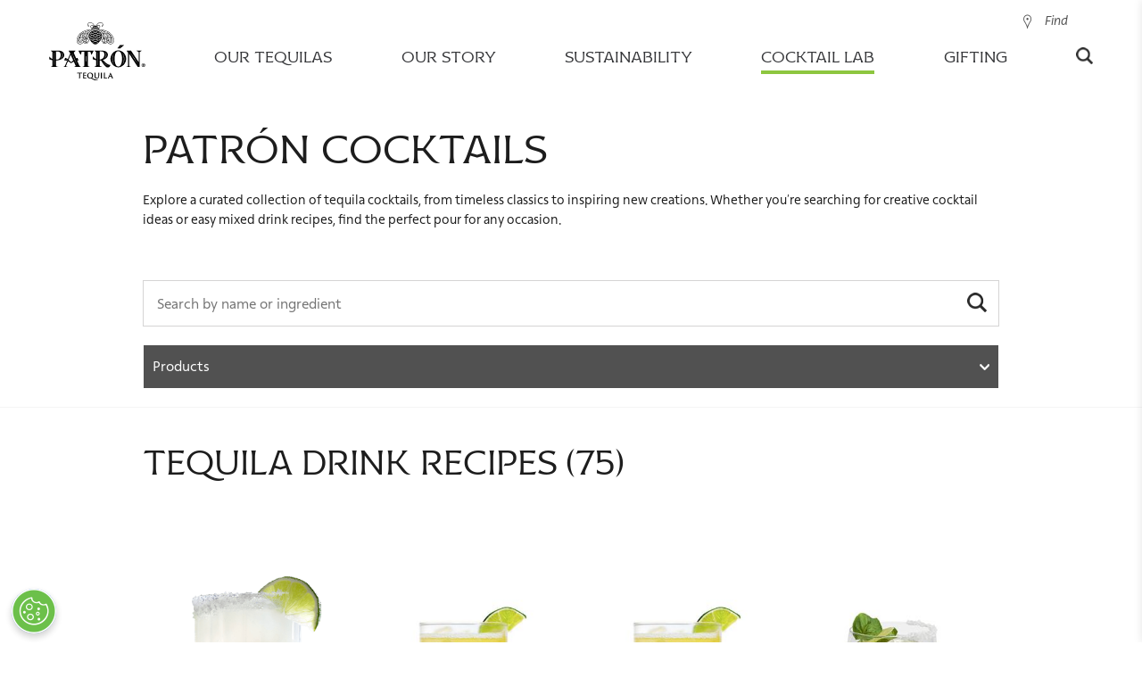

--- FILE ---
content_type: text/html;charset=UTF-8
request_url: https://www.patrontequila.com/cocktails.html?types=margarita
body_size: 23085
content:
<!doctype html>
<html lang="en" class="browser-chrome language-en site-en-us" data-country="en-us" data-user-country="us" data-external-age-gate="true">
	<head>
		<script type="text/javascript"> 
	window.dataLayer = window.dataLayer || [];
	dataLayer.push({
		event: 'dataLayerReady',
		page:{
			pageInfo:{
				brand: 'patron',
				language: 'en',
				geoRegion: 'us',
				countrySite: 'en-us',
				errorPage: false,
				pageName: 'tequila cocktail recipes and mixed drink ideas | patron tequila'
			},
			category:{
				siteSection: 'cocktail',
				pageTemplate: 'recipelandingpage'
			}      
		},
		
	});
</script><!-- Google Tag Manager -->
		<script>(function(w,d,s,l,i){w[l]=w[l]||[];w[l].push({'gtm.start':
		new Date().getTime(),event:'gtm.js'});var f=d.getElementsByTagName(s)[0],
		j=d.createElement(s),dl=l!='dataLayer'?'&l='+l:'';j.async=true;j.src=
		'https://www.googletagmanager.com/gtm.js?id='+i+dl;f.parentNode.insertBefore(j,f);
		})(window,document,'script','dataLayer','GTM-NW2CN7C');</script>
		<!-- End Google Tag Manager -->

		<title>Tequila Cocktail Recipes and Mixed Drink Ideas | PATRÓN TEQUILA</title>
<meta content="tequila cocktails, tequila drinks, texila mixed drinks, tequila drink recipes, cocktail ideas, drinks made with tequila, tequila mixed drink recipes" name="keywords"/>
<meta content="Learn more about Patrón Tequila drink recipes to enjoy your  favorite tequila cocktails. Explore a variety of drinks made with tequila for any occasion." name="description"/>
<link rel="canonical" href="https://www.patrontequila.com/cocktails.html"/>
<link rel="apple-touch-icon" sizes="180x180" href="/images/patrontequila.1/favicons/apple-touch-icon.png">
		<link rel="icon" type="image/png" sizes="32x32" href="/images/patrontequila.1/favicons/favicon-32x32.png">
		<link rel="icon" type="image/png" sizes="16x16" href="/images/patrontequila.1/favicons/favicon-16x16.png">
		<link rel="manifest" href="/images/patrontequila.1/favicons/site.webmanifest">
		<link rel="mask-icon" href="/images/patrontequila.1/favicons/safari-pinned-tab.svg" color="#8dc63f">
		<link rel="shortcut icon" href="/images/patrontequila.1/favicons/favicon.ico">
		<meta name="msapplication-TileColor" content="#8dc63f">
		<meta name="msapplication-config" content="/images/patrontequila.1/favicons/browserconfig.xml">
		<meta name="theme-color" content="#ffffff">
		
		<meta charset="utf-8"/>
		<meta name="viewport" content="width=device-width, initial-scale=1, maximum-scale=1,user-scalable=0, minimal-ui"/>
		<meta name="format-detection" content="telephone=no">
		<meta name="twitter:card" content="summary">
			<meta name="twitter:site" content="@patrontequila">
			<!-- Twitter Summary card images must be at least 120x120px -->
			<!-- Open Graph data -->
			<meta property="og:type" content="website" />
			<meta property="og:url" content="https://www.patrontequila.com/cocktails.html" />
			<meta property="og:site_name" content="Patron Tequila" />
		<meta property="fb:app_id" content="622707551526196" />
		<meta property="fb:pages" content="83969398808" />
		
		<link rel="alternate" href="https://www.patrontequila.com/global-es/cocktails.html" hreflang="es" />
			<link rel="alternate" href="https://www.patrontequila.com/global-fr/cocktails.html" hreflang="fr" />
			<link rel="alternate" href="https://www.patrontequila.com/global-zh/cocktails.html" hreflang="zh" />
			<link rel="alternate" href="https://www.patrontequila.com/global-jp/cocktails.html" hreflang="ja" />
			<link rel="alternate" href="https://www.patrontequila.com/es-mx/cocktails.html" hreflang="es-mx" />
			<link rel="alternate" href="https://www.patrontequila.com/en-au/cocktails.html" hreflang="en-au" />
			<link rel="alternate" href="https://www.patrontequila.com/en-ca/cocktails.html" hreflang="en-ca" />
			<link rel="alternate" href="https://www.patrontequila.com/en-gb/cocktails.html" hreflang="en-gb" />
			<link rel="alternate" href="https://www.patrontequila.com/global-en/cocktails.html" hreflang="x-default" />
			<link rel="alternate" href="https://www.patrontequila.com/cocktails.html" hreflang="en-us" />
			<link rel="stylesheet" href="/css/shared/libs.min.css?v=5821382009" type="text/css"/>
		<link rel="stylesheet" href="/css/shared/shared.min.css?v=5821382009" type="text/css"/>
	<link rel="stylesheet" href="/css/patrontequila/libs.min.css?v=5821382009" type="text/css"/>
		<link rel="stylesheet" href="/css/patrontequila/patrontequila.min.css?v=5821382009" type="text/css"/>
		<style><style>
		.flatpickr-calendar {
			opacity: 0;
			text-align: center;
			visibility: hidden;
			direction: ltr;
			width: 307.875px;
			box-sizing: border-box;
			-ms-touch-action: manipulation;
			touch-action: manipulation;
			background: #fff;
			border: 0;
			border-radius: 5px;
			padding: 0;
			font-size: 14px;
			line-height: 24px;
			animation: none;
			display: none;
			position: absolute;
			box-shadow: 1px 0 #e6e6e6,-1px 0 #e6e6e6,0 1px #e6e6e6,0 -1px #e6e6e6,0 3px 13px rgba(0,0,0,.08)
		}

		.flatpickr-calendar.open,.flatpickr-calendar.inline {
			opacity: 1;
			max-height: 640px;
			visibility: visible
		}

		.flatpickr-calendar.open {
			z-index: 99999;
			display: inline-block
		}

		.flatpickr-calendar.animate.open {
			animation: fpFadeInDown .3s cubic-bezier(.23,1,.32,1)
		}

		.flatpickr-calendar.inline {
			display: block;
			position: relative;
			top: 2px
		}

		.flatpickr-calendar.static {
			position: absolute;
			top: calc(100% + 2px)
		}

		.flatpickr-calendar.static.open {
			z-index: 999;
			display: block
		}

		.flatpickr-calendar.multiMonth .flatpickr-days .dayContainer:nth-child(n+1) .flatpickr-day.inRange:nth-child(7n+7) {
			-webkit-box-shadow: none!important;
			box-shadow: none!important
		}

		.flatpickr-calendar.multiMonth .flatpickr-days .dayContainer:nth-child(n+2) .flatpickr-day.inRange:nth-child(7n+1) {
			box-shadow: -2px 0 #e6e6e6,5px 0 #e6e6e6
		}

		.flatpickr-calendar .hasWeeks .dayContainer,.flatpickr-calendar .hasTime .dayContainer {
			border-bottom: 0;
			border-bottom-left-radius: 0;
			border-bottom-right-radius: 0
		}

		.flatpickr-calendar .hasWeeks .dayContainer {
			border-left: 0
		}

		.flatpickr-calendar.hasTime .flatpickr-time {
			height: 40px;
			border-top: 1px solid #e6e6e6
		}

		.flatpickr-calendar.noCalendar.hasTime .flatpickr-time {
			height: auto
		}

		.flatpickr-calendar:before,.flatpickr-calendar:after {
			pointer-events: none;
			content: "";
			height: 0;
			width: 0;
			border: solid rgba(0,0,0,0);
			display: block;
			position: absolute;
			left: 22px
		}

		.flatpickr-calendar.rightMost:before,.flatpickr-calendar.arrowRight:before,.flatpickr-calendar.rightMost:after,.flatpickr-calendar.arrowRight:after {
			left: auto;
			right: 22px
		}

		.flatpickr-calendar.arrowCenter:before,.flatpickr-calendar.arrowCenter:after {
			left: 50%;
			right: 50%
		}

		.flatpickr-calendar:before {
			border-width: 5px;
			margin: 0 -5px
		}

		.flatpickr-calendar:after {
			border-width: 4px;
			margin: 0 -4px
		}

		.flatpickr-calendar.arrowTop:before,.flatpickr-calendar.arrowTop:after {
			bottom: 100%
		}

		.flatpickr-calendar.arrowTop:before {
			border-bottom-color: #e6e6e6
		}

		.flatpickr-calendar.arrowTop:after {
			border-bottom-color: #fff
		}

		.flatpickr-calendar.arrowBottom:before,.flatpickr-calendar.arrowBottom:after {
			top: 100%
		}

		.flatpickr-calendar.arrowBottom:before {
			border-top-color: #e6e6e6
		}

		.flatpickr-calendar.arrowBottom:after {
			border-top-color: #fff
		}

		.flatpickr-calendar:focus {
			outline: 0
		}

		.flatpickr-wrapper {
			display: inline-block;
			position: relative
		}

		.flatpickr-months {
			display: flex
		}

		.flatpickr-months .flatpickr-month {
			color: rgba(0,0,0,.9);
			fill: rgba(0,0,0,.9);
			height: 34px;
			text-align: center;
			-webkit-user-select: none;
			-ms-user-select: none;
			user-select: none;
			background: 0 0;
			flex: 1;
			line-height: 1;
			position: relative;
			overflow: hidden
		}

		.flatpickr-months .flatpickr-prev-month,.flatpickr-months .flatpickr-next-month {
			-webkit-user-select: none;
			-ms-user-select: none;
			user-select: none;
			cursor: pointer;
			height: 34px;
			z-index: 3;
			color: rgba(0,0,0,.9);
			fill: rgba(0,0,0,.9);
			padding: 10px;
			text-decoration: none;
			position: absolute;
			top: 0
		}

		.flatpickr-months .flatpickr-prev-month.flatpickr-disabled,.flatpickr-months .flatpickr-next-month.flatpickr-disabled {
			display: none
		}

		.flatpickr-months .flatpickr-prev-month i,.flatpickr-months .flatpickr-next-month i {
			position: relative
		}

		.flatpickr-months .flatpickr-prev-month.flatpickr-prev-month,.flatpickr-months .flatpickr-next-month.flatpickr-prev-month {
			left: 0
		}

		.flatpickr-months .flatpickr-prev-month.flatpickr-next-month,.flatpickr-months .flatpickr-next-month.flatpickr-next-month {
			right: 0
		}

		.flatpickr-months .flatpickr-prev-month:hover,.flatpickr-months .flatpickr-next-month:hover {
			color: #959ea9
		}

		.flatpickr-months .flatpickr-prev-month:hover svg,.flatpickr-months .flatpickr-next-month:hover svg {
			fill: #f64747
		}

		.flatpickr-months .flatpickr-prev-month svg,.flatpickr-months .flatpickr-next-month svg {
			width: 14px;
			height: 14px
		}

		.flatpickr-months .flatpickr-prev-month svg path,.flatpickr-months .flatpickr-next-month svg path {
			fill: inherit;
			transition: fill .1s
		}

		.numInputWrapper {
			height: auto;
			position: relative
		}

		.numInputWrapper input,.numInputWrapper span {
			display: inline-block
		}

		.numInputWrapper input {
			width: 100%
		}

		.numInputWrapper input::-ms-clear {
			display: none
		}

		.numInputWrapper input::-webkit-outer-spin-button,.numInputWrapper input::-webkit-inner-spin-button {
			-webkit-appearance: none;
			margin: 0
		}

		.numInputWrapper span {
			width: 14px;
			height: 50%;
			opacity: 0;
			cursor: pointer;
			box-sizing: border-box;
			border: 1px solid rgba(57,57,57,.15);
			padding: 0 4px 0 2px;
			line-height: 50%;
			position: absolute;
			right: 0
		}

		.numInputWrapper span:hover {
			background: rgba(0,0,0,.1)
		}

		.numInputWrapper span:active {
			background: rgba(0,0,0,.2)
		}

		.numInputWrapper span:after {
			content: "";
			display: block;
			position: absolute
		}

		.numInputWrapper span.arrowUp {
			border-bottom: 0;
			top: 0
		}

		.numInputWrapper span.arrowUp:after {
			border-bottom: 4px solid rgba(57,57,57,.6);
			border-left: 4px solid rgba(0,0,0,0);
			border-right: 4px solid rgba(0,0,0,0);
			top: 26%
		}

		.numInputWrapper span.arrowDown {
			top: 50%
		}

		.numInputWrapper span.arrowDown:after {
			border-top: 4px solid rgba(57,57,57,.6);
			border-left: 4px solid rgba(0,0,0,0);
			border-right: 4px solid rgba(0,0,0,0);
			top: 40%
		}

		.numInputWrapper span svg {
			width: inherit;
			height: auto
		}

		.numInputWrapper span svg path {
			fill: rgba(0,0,0,.5)
		}

		.numInputWrapper:hover {
			background: rgba(0,0,0,.05)
		}

		.numInputWrapper:hover span {
			opacity: 1
		}

		.flatpickr-current-month {
			font-size: 135%;
			line-height: inherit;
			color: inherit;
			width: 75%;
			height: 34px;
			text-align: center;
			padding: 7.48px 0 0;
			font-weight: 300;
			line-height: 1;
			display: inline-block;
			position: absolute;
			left: 12.5%;
			transform: translate(0,0)
		}

		.flatpickr-current-month span.cur-month {
			color: inherit;
			margin-left: .5ch;
			padding: 0;
			font-family: inherit;
			font-weight: 700;
			display: inline-block
		}

		.flatpickr-current-month span.cur-month:hover {
			background: rgba(0,0,0,.05)
		}

		.flatpickr-current-month .numInputWrapper {
			width: 6ch;
			width: 7ch�;
			display: inline-block
		}

		.flatpickr-current-month .numInputWrapper span.arrowUp:after {
			border-bottom-color: rgba(0,0,0,.9)
		}

		.flatpickr-current-month .numInputWrapper span.arrowDown:after {
			border-top-color: rgba(0,0,0,.9)
		}

		.flatpickr-current-month input.cur-year {
			box-sizing: border-box;
			color: inherit;
			cursor: text;
			font-size: inherit;
			font-family: inherit;
			font-weight: 300;
			line-height: inherit;
			height: auto;
			vertical-align: initial;
			-webkit-appearance: textfield;
			-ms-appearance: textfield;
			appearance: textfield;
			background: 0 0;
			border: 0;
			border-radius: 0;
			margin: 0;
			padding: 0 0 0 .5ch;
			display: inline-block
		}

		.flatpickr-current-month input.cur-year:focus {
			outline: 0
		}

		.flatpickr-current-month input.cur-year[disabled],.flatpickr-current-month input.cur-year[disabled]:hover {
			color: rgba(0,0,0,.5);
			pointer-events: none;
			background: 0 0;
			font-size: 100%
		}

		.flatpickr-current-month .flatpickr-monthDropdown-months {
			-webkit-appearance: menulist;
			-ms-appearance: menulist;
			appearance: menulist;
			box-sizing: border-box;
			color: inherit;
			cursor: pointer;
			font-size: inherit;
			height: auto;
			font-family: inherit;
			font-weight: 300;
			line-height: inherit;
			vertical-align: initial;
			width: auto;
			background: 0 0;
			border: none;
			border-radius: 0;
			outline: none;
			margin: -1px 0 0;
			padding: 0 0 0 .5ch;
			position: relative
		}

		.flatpickr-current-month .flatpickr-monthDropdown-months:focus,.flatpickr-current-month .flatpickr-monthDropdown-months:active {
			outline: none
		}

		.flatpickr-current-month .flatpickr-monthDropdown-months:hover {
			background: rgba(0,0,0,.05)
		}

		.flatpickr-current-month .flatpickr-monthDropdown-months .flatpickr-monthDropdown-month {
			background-color: rgba(0,0,0,0);
			outline: none;
			padding: 0
		}

		.flatpickr-weekdays {
			text-align: center;
			width: 100%;
			height: 28px;
			background: 0 0;
			align-items: center;
			display: flex;
			overflow: hidden
		}

		.flatpickr-weekdays .flatpickr-weekdaycontainer {
			flex: 1;
			display: flex
		}

		span.flatpickr-weekday {
			cursor: default;
			color: rgba(0,0,0,.54);
			text-align: center;
			background: 0 0;
			flex: 1;
			margin: 0;
			font-size: 90%;
			font-weight: bolder;
			line-height: 1;
			display: block
		}

		.dayContainer,.flatpickr-weeks {
			padding: 1px 0 0
		}

		.flatpickr-days {
			width: 307.875px;
			align-items: flex-start;
			display: flex;
			position: relative;
			overflow: hidden
		}

		.flatpickr-days:focus {
			outline: 0
		}

		.dayContainer {
			text-align: left;
			width: 307.875px;
			min-width: 307.875px;
			max-width: 307.875px;
			box-sizing: border-box;
			opacity: 1;
			outline: 0;
			flex-wrap: wrap;
			justify-content: space-around;
			padding: 0;
			display: flex;
			transform: translate(0,0)
		}

		.dayContainer+.dayContainer {
			box-shadow: -1px 0 #e6e6e6
		}

		.flatpickr-day {
			box-sizing: border-box;
			color: #393939;
			cursor: pointer;
			width: 14.2857%;
			max-width: 39px;
			height: 39px;
			text-align: center;
			background: 0 0;
			border: 1px solid rgba(0,0,0,0);
			border-radius: 150px;
			flex-basis: 14.2857%;
			justify-content: center;
			margin: 0;
			font-weight: 400;
			line-height: 39px;
			display: inline-block;
			position: relative
		}

		.flatpickr-day.inRange,.flatpickr-day.prevMonthDay.inRange,.flatpickr-day.nextMonthDay.inRange,.flatpickr-day.today.inRange,.flatpickr-day.prevMonthDay.today.inRange,.flatpickr-day.nextMonthDay.today.inRange,.flatpickr-day:hover,.flatpickr-day.prevMonthDay:hover,.flatpickr-day.nextMonthDay:hover,.flatpickr-day:focus,.flatpickr-day.prevMonthDay:focus,.flatpickr-day.nextMonthDay:focus {
			cursor: pointer;
			background: #e6e6e6;
			border-color: #e6e6e6;
			outline: 0
		}

		.flatpickr-day.today {
			border-color: #959ea9
		}

		.flatpickr-day.today:hover,.flatpickr-day.today:focus {
			color: #fff;
			background: #959ea9;
			border-color: #959ea9
		}

		.flatpickr-day.selected,.flatpickr-day.startRange,.flatpickr-day.endRange,.flatpickr-day.selected.inRange,.flatpickr-day.startRange.inRange,.flatpickr-day.endRange.inRange,.flatpickr-day.selected:focus,.flatpickr-day.startRange:focus,.flatpickr-day.endRange:focus,.flatpickr-day.selected:hover,.flatpickr-day.startRange:hover,.flatpickr-day.endRange:hover,.flatpickr-day.selected.prevMonthDay,.flatpickr-day.startRange.prevMonthDay,.flatpickr-day.endRange.prevMonthDay,.flatpickr-day.selected.nextMonthDay,.flatpickr-day.startRange.nextMonthDay,.flatpickr-day.endRange.nextMonthDay {
			-webkit-box-shadow: none;
			box-shadow: none;
			color: #fff;
			background: #569ff7;
			border-color: #569ff7
		}

		.flatpickr-day.selected.startRange,.flatpickr-day.startRange.startRange,.flatpickr-day.endRange.startRange {
			border-radius: 50px 0 0 50px
		}

		.flatpickr-day.selected.endRange,.flatpickr-day.startRange.endRange,.flatpickr-day.endRange.endRange {
			border-radius: 0 50px 50px 0
		}

		.flatpickr-day.selected.startRange+.endRange:not(:nth-child(7n+1)),.flatpickr-day.startRange.startRange+.endRange:not(:nth-child(7n+1)),.flatpickr-day.endRange.startRange+.endRange:not(:nth-child(7n+1)) {
			box-shadow: -10px 0 #569ff7
		}

		.flatpickr-day.selected.startRange.endRange,.flatpickr-day.startRange.startRange.endRange,.flatpickr-day.endRange.startRange.endRange {
			border-radius: 50px
		}

		.flatpickr-day.inRange {
			border-radius: 0;
			box-shadow: -5px 0 #e6e6e6,5px 0 #e6e6e6
		}

		.flatpickr-day.flatpickr-disabled,.flatpickr-day.flatpickr-disabled:hover,.flatpickr-day.prevMonthDay,.flatpickr-day.nextMonthDay,.flatpickr-day.notAllowed,.flatpickr-day.notAllowed.prevMonthDay,.flatpickr-day.notAllowed.nextMonthDay {
			color: rgba(57,57,57,.3);
			cursor: default;
			background: 0 0;
			border-color: rgba(0,0,0,0)
		}

		.flatpickr-day.flatpickr-disabled,.flatpickr-day.flatpickr-disabled:hover {
			cursor: not-allowed;
			color: rgba(57,57,57,.1)
		}

		.flatpickr-day.week.selected {
			border-radius: 0;
			box-shadow: -5px 0 #569ff7,5px 0 #569ff7
		}

		.flatpickr-day.hidden {
			visibility: hidden
		}

		.rangeMode .flatpickr-day {
			margin-top: 1px
		}

		.flatpickr-weekwrapper {
			float: left
		}

		.flatpickr-weekwrapper .flatpickr-weeks {
			padding: 0 12px;
			box-shadow: 1px 0 #e6e6e6
		}

		.flatpickr-weekwrapper .flatpickr-weekday {
			float: none;
			width: 100%;
			line-height: 28px
		}

		.flatpickr-weekwrapper span.flatpickr-day,.flatpickr-weekwrapper span.flatpickr-day:hover {
			width: 100%;
			max-width: none;
			color: rgba(57,57,57,.3);
			cursor: default;
			background: 0 0;
			border: none;
			display: block
		}

		.flatpickr-innerContainer {
			box-sizing: border-box;
			display: flex;
			overflow: hidden
		}

		.flatpickr-rContainer {
			box-sizing: border-box;
			padding: 0;
			display: inline-block
		}

		.flatpickr-time {
			text-align: center;
			height: 0;
			max-height: 40px;
			box-sizing: border-box;
			outline: 0;
			line-height: 40px;
			display: flex;
			overflow: hidden
		}

		.flatpickr-time:after {
			content: "";
			clear: both;
			display: table
		}

		.flatpickr-time .numInputWrapper {
			width: 40%;
			height: 40px;
			float: left;
			flex: 1
		}

		.flatpickr-time .numInputWrapper span.arrowUp:after {
			border-bottom-color: #393939
		}

		.flatpickr-time .numInputWrapper span.arrowDown:after {
			border-top-color: #393939
		}

		.flatpickr-time.hasSeconds .numInputWrapper {
			width: 26%
		}

		.flatpickr-time.time24hr .numInputWrapper {
			width: 49%
		}

		.flatpickr-time input {
			-webkit-box-shadow: none;
			box-shadow: none;
			text-align: center;
			height: inherit;
			line-height: inherit;
			color: #393939;
			box-sizing: border-box;
			-webkit-appearance: textfield;
			-ms-appearance: textfield;
			appearance: textfield;
			background: 0 0;
			border: 0;
			border-radius: 0;
			margin: 0;
			padding: 0;
			font-size: 14px;
			position: relative
		}

		.flatpickr-time input.flatpickr-hour {
			font-weight: 700
		}

		.flatpickr-time input.flatpickr-minute,.flatpickr-time input.flatpickr-second {
			font-weight: 400
		}

		.flatpickr-time input:focus {
			border: 0;
			outline: 0
		}

		.flatpickr-time .flatpickr-time-separator,.flatpickr-time .flatpickr-am-pm {
			height: inherit;
			float: left;
			line-height: inherit;
			color: #393939;
			width: 2%;
			-webkit-user-select: none;
			-ms-user-select: none;
			user-select: none;
			align-self: center;
			font-weight: 700
		}

		.flatpickr-time .flatpickr-am-pm {
			width: 18%;
			cursor: pointer;
			text-align: center;
			outline: 0;
			font-weight: 400
		}

		.flatpickr-time input:hover,.flatpickr-time .flatpickr-am-pm:hover,.flatpickr-time input:focus,.flatpickr-time .flatpickr-am-pm:focus {
			background: #eee
		}

		.flatpickr-input[readonly] {
			cursor: pointer
		}

		@keyframes fpFadeInDown {
			0% {
				opacity: 0;
				transform: translateY(-20px)
			}

			to {
				opacity: 1;
				transform: translate(0,0)
			}
		}

		/* @font-face {
			font-family: Proxima Nova;
			src: url(https://use.typekit.net/af/71f83c/00000000000000003b9b093b/27/l?primer=7cdcb44be4a7db8877ffa5c0007b8dd865b3bbc383831fe2ea177f62257a9191&fvd=n7&v=3)format("woff2"),url(https://use.typekit.net/af/71f83c/00000000000000003b9b093b/27/d?primer=7cdcb44be4a7db8877ffa5c0007b8dd865b3bbc383831fe2ea177f62257a9191&fvd=n7&v=3)format("woff"),url(https://use.typekit.net/af/71f83c/00000000000000003b9b093b/27/a?primer=7cdcb44be4a7db8877ffa5c0007b8dd865b3bbc383831fe2ea177f62257a9191&fvd=n7&v=3)format("opentype");
			font-style: normal;
			font-weight: 700
		}

		@font-face {
			font-family: Proxima Nova;
			src: url(https://use.typekit.net/af/27776b/00000000000000003b9b0939/27/l?primer=7cdcb44be4a7db8877ffa5c0007b8dd865b3bbc383831fe2ea177f62257a9191&fvd=n6&v=3)format("woff2"),url(https://use.typekit.net/af/27776b/00000000000000003b9b0939/27/d?primer=7cdcb44be4a7db8877ffa5c0007b8dd865b3bbc383831fe2ea177f62257a9191&fvd=n6&v=3)format("woff"),url(https://use.typekit.net/af/27776b/00000000000000003b9b0939/27/a?primer=7cdcb44be4a7db8877ffa5c0007b8dd865b3bbc383831fe2ea177f62257a9191&fvd=n6&v=3)format("opentype");
			font-style: normal;
			font-weight: 600
		}

		@font-face {
			font-family: Proxima Nova;
			src: url(https://use.typekit.net/af/4838bd/00000000000000003b9b0934/27/l?primer=7cdcb44be4a7db8877ffa5c0007b8dd865b3bbc383831fe2ea177f62257a9191&fvd=n4&v=3)format("woff2"),url(https://use.typekit.net/af/4838bd/00000000000000003b9b0934/27/d?primer=7cdcb44be4a7db8877ffa5c0007b8dd865b3bbc383831fe2ea177f62257a9191&fvd=n4&v=3)format("woff"),url(https://use.typekit.net/af/4838bd/00000000000000003b9b0934/27/a?primer=7cdcb44be4a7db8877ffa5c0007b8dd865b3bbc383831fe2ea177f62257a9191&fvd=n4&v=3)format("opentype");
			font-style: normal;
			font-weight: 400
		}

		@font-face {
			font-family: Proxima Nova;
			src: url(https://use.typekit.net/af/3331e6/00000000000000003b9b0936/27/l?primer=7cdcb44be4a7db8877ffa5c0007b8dd865b3bbc383831fe2ea177f62257a9191&fvd=n5&v=3)format("woff2"),url(https://use.typekit.net/af/3331e6/00000000000000003b9b0936/27/d?primer=7cdcb44be4a7db8877ffa5c0007b8dd865b3bbc383831fe2ea177f62257a9191&fvd=n5&v=3)format("woff"),url(https://use.typekit.net/af/3331e6/00000000000000003b9b0936/27/a?primer=7cdcb44be4a7db8877ffa5c0007b8dd865b3bbc383831fe2ea177f62257a9191&fvd=n5&v=3)format("opentype");
			font-style: normal;
			font-weight: 500
		} */

		:root {
			--liquid-font-family: "Proxima Nova",sans-serif;
			--liquid-font-family-secondary: "Avenir",sans-serif;
			--liquid-border-color: #e3e3e3;
			--liquid-border-color-secondary: #353535;
			--liquid-border-radius: 5px;
			--liquid-background-color: #fff;
			--liquid-background-alternative-color: #ededed;
			--liquid-text-color: #353535;
			--liquid-text-color-light: #a5a5a5;
			--liquid-text-color-secondary: #5c7186;
			--liquid-text-grey-color: #9b9b9b;
			--liquid-button-background: #757575;
			--liquid-text-red-color: #93090a;
			--liquid-text-green-color: #009612;
			--liquid-disabled-color: #ccc;
			--liquid-shimmer-background-color: #ebebeb;
			--liquid-shimmer-highlight-color: #f5f5f5;
			--liquid-view-lg: 1200px;
			--liquid-view-md: 992px;
			--liquid-view-sm: 768px
		}

		@keyframes shimmer {
			to {
				transform: translate(100%)
			}
		}

		/* body { */
		.reservebar-dtc-modal {
			font-family: var(--liquid-font-family);
			color: var(--liquid-text-color)
		}

		.reservebar-dtc-modal h3 {
			font-family: var(--liquid-font-family-secondary)
		}

		.liquid-backdrop {
			width: 100%;
			height: 100%;
			z-index: 9998;
			background: rgba(0,0,0,.3);
			position: fixed;
			top: 0;
			left: 0
		}

		.liquid-address-typeahead {
			flex-direction: column;
			display: flex;
			position: relative
		}

		.liquid-address-typeahead input {
			all: unset;
			font-family: var(--liquid-font-family);
			box-sizing: border-box;
			border-radius: var(--liquid-border-radius);
			border: 1px solid var(--liquid-border-color);
			width: 100%;
			padding: 13px 10px 13px 25px
		}

		.liquid-address-typeahead input::-ms-input-placeholder {
			color: var(--liquid-text-grey-color);
			font-size: 14px;
			line-height: 14px
		}

		.liquid-address-typeahead input::placeholder {
			color: var(--liquid-text-grey-color);
			font-size: 14px;
			line-height: 14px
		}

		.liquid-address-typeahead input:disabled {
			background-color: var(--liquid-background-alternative-color)
		}

		.liquid-address-typeahead-error {
			color: var(--liquid-text-red-color);
			text-align: left;
			margin-bottom: 5px
		}

		.liquid-address-typeahead-error:not(:empty)~.liquid-address-typeahead-buttons {
			top: 70px
		}

		.liquid-address-typeahead-buttons {
			background-color: var(--liquid-background-color);
			z-index: 1000;
			border-radius: var(--liquid-border-radius);
			box-sizing: border-box;
			width: 100%;
			flex-direction: column;
			display: flex;
			position: absolute;
			top: 46px;
			overflow: hidden;
			box-shadow: 0 2px 6px rgba(0,0,0,.3)
		}

		.liquid-address-typeahead-buttons--hidden {
			display: none
		}

		.liquid-address-typeahead-buttons button {
			all: initial;
			font-family: var(--liquid-font-family);
			cursor: pointer;
			text-overflow: ellipsis;
			white-space: nowrap;
			text-align: left;
			border-top: 1px solid var(--liquid-border-color);
			color: var(--liquid-text-color);
			padding: 0 4px;
			font-size: 14px;
			line-height: 30px;
			overflow: hidden
		}

		.liquid-address-typeahead-buttons button:hover {
			background-color: var(--liquid-background-alternative-color)
		}

		.liquid-address-typeahead-buttons button:before {
			content: " ";
			width: 15px;
			height: 20px;
			vertical-align: top;
			background-image: url(https://maps.gstatic.com/mapfiles/api-3/images/autocomplete-icons_hdpi.png);
			background-position: -1px -161px;
			background-size: 34px;
			margin-top: 6px;
			margin-right: 7px;
			display: inline-block
		}

		:root {
			--liquid-font-family: "Proxima Nova",sans-serif;
			--liquid-font-family-secondary: "Avenir",sans-serif;
			--liquid-border-color: #e3e3e3;
			--liquid-border-color-secondary: #353535;
			--liquid-border-radius: 5px;
			--liquid-background-color: #fff;
			--liquid-background-alternative-color: #ededed;
			--liquid-text-color: #353535;
			--liquid-text-color-light: #a5a5a5;
			--liquid-text-color-secondary: #5c7186;
			--liquid-text-grey-color: #9b9b9b;
			--liquid-button-background: #757575;
			--liquid-text-red-color: #93090a;
			--liquid-text-green-color: #009612;
			--liquid-disabled-color: #ccc;
			--liquid-shimmer-background-color: #ebebeb;
			--liquid-shimmer-highlight-color: #f5f5f5;
			--liquid-view-lg: 1200px;
			--liquid-view-md: 992px;
			--liquid-view-sm: 768px
		}

		div[liquid-cart] {
			width: 400px;
			height: 100vh;
			z-index: 9999;
			background-color: var(--liquid-background-alternative-color);
			color: var(--liquid-text-color);
			box-sizing: border-box;
			transition: all .3s ease-in-out;
			position: fixed;
			top: 0;
			bottom: 0;
			right: 0;
			transform: translate(100%);
			box-shadow: 0 0 10px rgba(0,0,0,.1)
		}

		div[liquid-cart].active {
			transform: translate(0)
		}

		@media only screen and (max-width: --liquid-view-sm) {
			div[liquid-cart] {
				width:100%
			}
		}

		.liquid-cart {
			width: 100%;
			height: 100%;
			position: relative
		}

		.liquid-cart-close {
			z-index: 10000;
			color: #000;
			cursor: pointer;
			font-size: 24px;
			display: block;
			position: absolute;
			top: 22px;
			right: 20px
		}

		/* .liquid-cart-atc {
			all: initial;
			background-color: var(--liquid-button-background);
			color: #fff;
			border-radius: var(--liquid-border-radius);
			opacity: 1;
			line-height: 42px;
			font-family: var(--liquid-font-family);
			border-style: solid;
			border-width: 1px;
			border-color: var(--liquid-button-background);
			cursor: pointer;
			box-sizing: border-box;
			text-align: center;
			text-transform: uppercase;
			white-space: nowrap;
			-webkit-user-select: none;
			-ms-user-select: none;
			user-select: none;
			width: 100%;
			outline: none;
			padding: 0 14px;
			font-size: 14px;
			font-weight: 700;
			transition: background .3s ease-out,border-color .3s ease-out,color .3s ease-out,opacity .3s ease-out
		} 

		.liquid-cart-atc * {
			all: unset
		}

		.liquid-cart-atc:hover:not([disabled]) {
			background-color: var(--liquid-button-background);
			border-color: var(--liquid-button-background);
			filter: brightness(105%)
		}

		.liquid-cart-atc:focus {
			outline: none;
			box-shadow: 0 0 1px 3px rgba(0,0,0,.2)
		}

		.liquid-cart-atc:disabled {
			opacity: .5;
			cursor: initial;
			pointer-events: none
		}
		*/

		.liquid-cart-content {
			height: calc(100% - 110px);
			padding: 20px;
			overflow-y: auto
		}

		.liquid-cart-title {
			margin-top: 0;
			margin-bottom: 1.5em;
			font-size: 1.6rem;
			font-weight: 400
		}

		.liquid-cart-icon {
			cursor: pointer;
			padding-top: 15px
		}

		.liquid-cart-icon svg {
			color: var(--liquid-text-color)
		}

		.liquid-cart-icon span {
			width: 15px;
			height: 15px;
			color: var(--liquid-background-color);
			background: var(--liquid-text-color);
			border-radius: 50%;
			justify-content: center;
			align-items: center;
			font-size: 10px;
			display: inline-flex;
			transform: translate(-3px,-15px)
		}

		.liquid-cart-item,.liquid-cart-bundle {
			margin-bottom: 1rem;
			list-style: none;
			position: relative
		}

		.liquid-cart-item-image,.liquid-cart-bundle-image {
			width: 80px;
			height: 80px;
			object-fit: contain;
			border: 1px solid var(--liquid-border-color);
			background: #fff
		}

		.liquid-cart-item-volume,.liquid-cart-bundle-volume {
			display: block
		}

		.liquid-cart-item-gift-card,.liquid-cart-item-fulfillment-expectation,.liquid-cart-bundle-gift-card,.liquid-cart-bundle-fulfillment-expectation {
			text-transform: uppercase;
			letter-spacing: 1px;
			grid-area: expectation;
			margin-top: .5rem;
			font-size: .8rem;
			font-weight: 600;
			line-height: 1.3rem
		}

		.liquid-cart-item-gift-card-to,.liquid-cart-bundle-gift-card-to {
			color: var(--liquid-text-color-secondary)
		}

		.liquid-cart-item-gift-card-send-date,.liquid-cart-bundle-gift-card-send-date {
			color: var(--liquid-text-color-light)
		}

		.liquid-cart-item-fulfillment-expectation-expectation,.liquid-cart-bundle-fulfillment-expectation-expectation {
			color: var(--liquid-text-color-secondary)
		}

		.liquid-cart-item-fulfillment-expectation-supplier,.liquid-cart-bundle-fulfillment-expectation-supplier {
			color: var(--liquid-text-color-light)
		}

		.liquid-cart-item-remove,.liquid-cart-bundle-remove {
			cursor: pointer;
			background-color: rgba(0,0,0,0);
			border: none;
			font-size: .9rem;
			line-height: 1rem;
			position: absolute;
			top: 0;
			right: 0
		}

		.liquid-cart-item-remove:hover,.liquid-cart-bundle-remove:hover {
			opacity: .7
		}

		.liquid-cart-bundle {
			grid-template-rows: 1fr repeat(3,auto);
			grid-template-columns: 80px 1fr 1.2fr 1fr 20px;
			grid-template-areas: "image name name name action""image quantity toggle price price""items items items items items";
			gap: 5px 10px;
			display: grid
		}

		.liquid-cart-bundle-name {
			grid-area: name;
			align-self: center
		}

		.liquid-cart-bundle-image {
			grid-area: image
		}

		.liquid-cart-bundle-price {
			text-align: right;
			font-family: var(--liquid-font-family-secondary);
			grid-area: price;
			align-self: center
		}

		.liquid-cart-bundle-toggle {
			border: 1px solid var(--liquid-border-color-secondary);
			cursor: pointer;
			width: 90px;
			background: 0 0;
			grid-area: toggle;
			justify-content: space-between;
			align-items: center;
			padding: .5rem .75rem;
			font-size: .75rem;
			display: flex
		}

		.liquid-cart-bundle-toggle:after {
			content: "";
			height: .45rem;
			vertical-align: top;
			width: .45rem;
			border-style: solid;
			border-width: .1rem .1rem 0 0;
			transition: all .2s ease-in-out;
			display: inline-block;
			position: relative;
			top: -2px;
			left: .15rem;
			transform: rotate(135deg)
		}

		.liquid-cart-bundle-items {
			opacity: 0;
			height: 0;
			grid-area: items;
			margin-top: 10px;
			transition: opacity .2s ease-out;
			overflow: hidden
		}

		.liquid-cart-bundle.expanded .liquid-cart-bundle-items {
			opacity: 1;
			height: auto
		}

		.liquid-cart-bundle.expanded .liquid-cart-bundle-toggle:after {
			top: 2px;
			transform: rotate(-45deg)
		}

		.liquid-cart-qty-selector {
			font-family: var(--liquid-font-family);
			box-sizing: border-box;
			border-radius: var(--liquid-border-radius);
			border: 1px solid var(--liquid-border-color);
			width: 100%;
			border-radius: var(--liquid-border-radius);
			max-width: 85px;
			border-color: var(--liquid-border-color);
			color: var(--liquid-text-color);
			background-color: rgba(0,0,0,0);
			outline: none;
			grid-area: quantity;
			padding: 5px 10px
		}

		.liquid-cart-item {
			grid-template-rows: repeat(5,auto);
			grid-template-columns: 80px 1fr 1fr 20px;
			grid-template-areas: "image name name action""image volume volume action""image quantity price price""engraving engraving engraving engraving""expectation expectation expectation expectation";
			gap: 0 10px;
			display: grid
		}

		.liquid-cart-item-name {
			grid-area: name;
			align-self: center
		}

		.liquid-cart-item-volume {
			grid-area: volume;
			font-size: .75rem
		}

		.liquid-cart-item-image {
			grid-area: image
		}

		.liquid-cart-item-quantity {
			grid-area: quantity
		}

		.liquid-cart-item-engraving {
			grid-area: engraving;
			margin: 20px 0 10px
		}

		.liquid-cart-item-price {
			text-align: right;
			font-family: var(--liquid-font-family-secondary);
			grid-area: price;
			align-self: center
		}

		.liquid-cart-bottom-container {
			box-sizing: border-box;
			width: 100%;
			background-color: #fff;
			padding: 10px 20px;
			position: fixed;
			bottom: 0;
			left: 0
		}

		.liquid-cart-bottom-sub-total {
			flex-direction: row;
			justify-content: space-between;
			margin-bottom: 10px;
			display: flex
		}

		.liquid-cart-bottom-sub-total-items,.liquid-cart-bottom-sub-total-value {
			font-family: var(--liquid-font-family);
			color: var(--liquid-text-color);
			font-size: 16px;
			font-weight: 600;
			line-height: 24px
		}

		.liquid-engraving-view,.liquid-engraving-edit,.liquid-engraving-disabled {
			background-color: var(--liquid-background-color);
			border: 1px solid var(--liquid-border-color);
			border-radius: var(--liquid-border-radius);
			grid-template-rows: repeat(2,auto);
			grid-template-columns: 1.56rem 1fr auto;
			grid-template-areas: "check title value""details details details""details details details";
			align-items: end;
			padding: 10px;
			display: grid
		}

		.liquid-engraving-view h3,.liquid-engraving-view p,.liquid-engraving-edit h3,.liquid-engraving-edit p,.liquid-engraving-disabled h3,.liquid-engraving-disabled p {
			align-self: center;
			margin: 0;
			font-size: 1rem;
			font-weight: 400
		}

		.liquid-engraving-view p,.liquid-engraving-edit p,.liquid-engraving-disabled p {
			grid-area: value
		}

		.liquid-engraving-view h3,.liquid-engraving-edit h3,.liquid-engraving-disabled h3 {
			grid-area: title
		}

		.liquid-engraving-view input,.liquid-engraving-edit input,.liquid-engraving-disabled input {
			all: unset;
			font-family: var(--liquid-font-family);
			box-sizing: border-box;
			border-radius: var(--liquid-border-radius);
			border: 1px solid var(--liquid-border-color);
			width: 100%;
			margin: 10px 0 0;
			padding: 13px 10px
		}

		.liquid-engraving-view input::-ms-input-placeholder,.liquid-engraving-edit input::-ms-input-placeholder,.liquid-engraving-disabled input::-ms-input-placeholder {
			color: var(--liquid-text-grey-color);
			font-size: 14px;
			line-height: 14px
		}

		.liquid-engraving-view input::placeholder,.liquid-engraving-edit input::placeholder,.liquid-engraving-disabled input::placeholder {
			color: var(--liquid-text-grey-color);
			font-size: 14px;
			line-height: 14px
		}

		.liquid-engraving-view input:disabled,.liquid-engraving-edit input:disabled,.liquid-engraving-disabled input:disabled {
			background-color: var(--liquid-background-alternative-color)
		}

		.liquid-engraving-disabled {
			color: var(--liquid-disabled-color)
		}

		.liquid-engraving-disabled .liquid-engraving-add {
			cursor: unset
		}

		.liquid-engraving-disabled .liquid-engraving-add:before {
			width: 20px;
			height: 20px;
			content: " ";
			background-image: url([data-uri]);
			background-position: 50%;
			background-repeat: no-repeat;
			background-size: 9px;
			background-color: var(--liquid-background-color);
			border: 1px solid var(--liquid-disabled-color);
			vertical-align: -30%;
			border-radius: 20px;
			margin-right: 4px;
			display: inline-block
		}

		.liquid-engraving-details,.liquid-engraving-details-disabled,.liquid-engraving-form,.liquid-engraving-form-enabled {
			grid-area: details;
			align-items: end
		}

		.liquid-engraving-form,.liquid-engraving-details-disabled {
			display: none
		}

		.liquid-engraving-lines {
			margin: 15px 0 20px;
			padding: 0;
			font-size: .75rem;
			line-height: 1.5rem;
			list-style: none
		}

		.liquid-engraving-check {
			cursor: pointer;
			grid-area: check
		}

		.liquid-engraving-check:before {
			width: 20px;
			height: 20px;
			content: " ";
			background-image: url("data:image/svg+xml;utf8,<svg width=\"9\" height=\"8\" viewBox=\"0 0 9 8\" fill=\"none\" xmlns=\"http://www.w3.org/2000/svg\"><path d=\"M0.5 4.7724L2.65299 7L8 1\" stroke=\"white\"/></svg>");
			background-position: 50%;
			background-repeat: no-repeat;
			background-size: 9px;
			background-color: var(--liquid-text-green-color);
			vertical-align: -30%;
			border: none;
			border-radius: 20px;
			margin-right: 4px;
			display: inline-block
		}

		.liquid-engraving-add {
			cursor: pointer;
			grid-area: check
		}

		.liquid-engraving-add:before {
			width: 20px;
			height: 20px;
			content: " ";
			background-image: url([data-uri]);
			background-position: 50%;
			background-repeat: no-repeat;
			background-size: 9px;
			background-color: var(--liquid-background-color);
			border: 1px solid var(--liquid-border-color-secondary);
			vertical-align: -30%;
			border-radius: 20px;
			margin-right: 4px;
			display: inline-block
		}

		.liquid-engraving-button {
			flex-direction: row;
			grid-area: action;
			justify-content: flex-end;
			display: flex
		}

		.liquid-engraving-button button {
			all: initial;
			font-family: var(--liquid-font-family);
			letter-spacing: 1px;
			text-transform: uppercase;
			cursor: pointer;
			opacity: 1;
			font-size: 10px;
			font-weight: 700;
			line-height: 14px;
			-webkit-text-decoration-line: underline;
			text-decoration-line: underline
		}

		.liquid-engraving-button button:disabled {
			opacity: .5;
			cursor: initial;
			pointer-events: none
		}

		.liquid-gift-card {
			color: var(--liquid-text-color)
		}

		.liquid-gift-card-message-field {
			font-family: var(--liquid-font-family);
			margin-bottom: 40px
		}

		.liquid-gift-card-message-field label {
			color: var(--liquid-text-grey-color);
			margin-bottom: 12px;
			font-size: 16px;
			font-weight: 400;
			line-height: 16px;
			display: block
		}

		.liquid-gift-card-message-field textarea {
			all: unset;
			font-family: var(--liquid-font-family);
			box-sizing: border-box;
			border-radius: var(--liquid-border-radius);
			border: 1px solid var(--liquid-border-color);
			width: 100%;
			resize: none;
			color: var(--liquid-text-color);
			padding: 19px 10px
		}

		.liquid-gift-card-message-field textarea::-ms-input-placeholder {
			color: var(--liquid-text-grey-color);
			font-size: 14px;
			line-height: 14px
		}

		.liquid-gift-card-message-field textarea::placeholder {
			color: var(--liquid-text-grey-color);
			font-size: 14px;
			line-height: 14px
		}

		.liquid-gift-card-message-field textarea:disabled {
			background-color: var(--liquid-background-alternative-color)
		}

		.liquid-gift-card-recipients-field {
			font-family: var(--liquid-font-family);
			margin-bottom: 40px
		}

		.liquid-gift-card-recipients-field label {
			color: var(--liquid-text-grey-color);
			margin-bottom: 12px;
			font-size: 16px;
			font-weight: 400;
			line-height: 16px;
			display: block
		}

		.liquid-gift-card-recipients-field label:after {
			content: " *";
			color: var(--liquid-text-red-color)
		}

		.liquid-gift-card-recipients-field-email-container {
			all: initial;
			width: 100%;
			border: 1px solid var(--liquid-border-color);
			border-radius: var(--liquid-border-radius);
			cursor: text;
			flex-wrap: wrap;
			margin: 10px 0 5px;
			display: flex
		}

		.liquid-gift-card-recipients-field-email-container textarea {
			font-family: var(--liquid-font-family);
			box-shadow: none;
			resize: none;
			height: 39px;
			box-sizing: border-box;
			white-space: nowrap;
			color: var(--liquid-text-color);
			background-color: rgba(0,0,0,0);
			border: none;
			outline: none;
			flex-grow: 1;
			margin: 0;
			padding: 13px 10px;
			font-size: 15px;
			display: block;
			overflow: hidden
		}

		.liquid-gift-card-recipients-field-chip {
			border: 1px solid var(--liquid-border-color);
			border-radius: var(--liquid-border-radius);
			height: 20px;
			background-color: rgba(0,0,0,0);
			margin: 6px 2px 6px 6px;
			padding-top: 4px;
			display: flex
		}

		.liquid-gift-card-recipients-field-chip-error {
			border: solid 1px var(--liquid-text-red-color)!important;
			background-color: var(--liquid-text-red-color)!important
		}

		.liquid-gift-card-recipients-field-chip-error span {
			color: var(--liquid-background-color)!important
		}

		.liquid-gift-card-recipients-field-chip-error button {
			opacity: .8;
			color: var(--liquid-background-color)!important
		}

		.liquid-gift-card-recipients-field-chip-error button:hover {
			opacity: 1;
			color: var(--liquid-background-color)!important
		}

		.liquid-gift-card-recipients-field-chip span {
			color: var(--liquid-text-grey-color);
			cursor: default;
			white-space: nowrap;
			text-overflow: ellipsis;
			max-width: 350px;
			padding-top: 1px;
			padding-left: 8px;
			font-size: 12px;
			font-weight: 600;
			display: block;
			overflow: hidden
		}

		.liquid-gift-card-recipients-field-chip button {
			all: revert;
			cursor: pointer;
			color: var(--liquid-text-grey-color);
			opacity: .8;
			background-color: rgba(0,0,0,0);
			border: none;
			outline: none;
			font-weight: 700
		}

		.liquid-gift-card-recipients-field-chip button:hover {
			opacity: 1
		}

		.liquid-gift-card-recipients-field-chip button:before {
			content: "╳";
			font-size: 10px;
			position: relative;
			top: -3px
		}

		.liquid-gift-card-sender-field {
			font-family: var(--liquid-font-family);
			margin-bottom: 40px
		}

		.liquid-gift-card-sender-field label {
			color: var(--liquid-text-grey-color);
			margin-bottom: 12px;
			font-size: 16px;
			font-weight: 400;
			line-height: 16px;
			display: block
		}

		.liquid-gift-card-sender-field label:after {
			content: " *";
			color: var(--liquid-text-red-color)
		}

		.liquid-gift-card-sender-field input {
			all: unset;
			font-family: var(--liquid-font-family);
			box-sizing: border-box;
			border-radius: var(--liquid-border-radius);
			border: 1px solid var(--liquid-border-color);
			width: 100%;
			color: var(--liquid-text-color);
			padding: 13px 10px
		}

		.liquid-gift-card-sender-field input::-ms-input-placeholder {
			color: var(--liquid-text-grey-color);
			font-size: 14px;
			line-height: 14px
		}

		.liquid-gift-card-sender-field input::placeholder {
			color: var(--liquid-text-grey-color);
			font-size: 14px;
			line-height: 14px
		}

		.liquid-gift-card-sender-field input:disabled {
			background-color: var(--liquid-background-alternative-color)
		}

		.liquid-gift-card-send-date-field {
			font-family: var(--liquid-font-family);
			margin-bottom: 40px
		}

		.liquid-gift-card-send-date-field input {
			all: unset;
			font-family: var(--liquid-font-family);
			box-sizing: border-box;
			border-radius: var(--liquid-border-radius);
			border: 1px solid var(--liquid-border-color);
			width: 100%;
			width: 180px;
			color: var(--liquid-text-color);
			padding: 13px 10px
		}

		.liquid-gift-card-send-date-field input::-ms-input-placeholder {
			color: var(--liquid-text-grey-color);
			font-size: 14px;
			line-height: 14px
		}

		.liquid-gift-card-send-date-field input::placeholder {
			color: var(--liquid-text-grey-color);
			font-size: 14px;
			line-height: 14px
		}

		.liquid-gift-card-send-date-field input:disabled {
			background-color: var(--liquid-background-alternative-color)
		}

		.liquid-gift-card-send-date-field label {
			color: var(--liquid-text-grey-color);
			margin-bottom: 12px;
			font-size: 16px;
			font-weight: 400;
			line-height: 16px;
			display: block
		}

		.liquid-gift-card-send-date-field label:after {
			content: " *";
			color: var(--liquid-text-red-color)
		}

		.liquid-gift-card-prices {
			font-family: var(--liquid-font-family);
			margin-bottom: 40px
		}

		.liquid-gift-card-prices ul {
			all: initial;
			grid-gap: 10px;
			grid-template-columns: repeat(6,1fr);
			display: grid
		}

		.liquid-gift-card-prices ul * {
			all: unset
		}

		.liquid-gift-card-prices button {
			border: 1px solid var(--liquid-border-color);
			border-radius: var(--liquid-border-radius);
			color: var(--liquid-text-color);
			cursor: pointer;
			width: 55px;
			height: 38px;
			text-align: center
		}

		.liquid-gift-card-prices--loading button {
			width: 100%;
			border-radius: var(--liquid-border-radius);
			z-index: 1;
			background-color: var(--liquid-shimmer-background-color);
			width: 55px;
			height: 38px;
			line-height: 1;
			display: inline-flex;
			position: relative;
			overflow: hidden
		}

		.liquid-gift-card-prices--loading button:after {
			content: " ";
			height: 100%;
			background-repeat: no-repeat;
			background-image: linear-gradient(90deg,var(--liquid-shimmer-background-color),var(--liquid-shimmer-highlight-color),var(--liquid-shimmer-background-color));
			animation-name: shimmer;
			animation-duration: 1s;
			animation-timing-function: ease-in-out;
			animation-iteration-count: infinite;
			animation-direction: normal;
			display: block;
			position: absolute;
			top: 0;
			left: 0;
			right: 0;
			transform: translate(-100%)
		}

		.liquid-gift-card-prices--selected {
			background-color: var(--liquid-button-background)!important;
			color: var(--liquid-background-color)!important
		}

		.liquid-gift-card-image {
			width: 100%;
			max-width: 551px;
			min-width: 400px;
			height: 545px;
			position: relative
		}

		.liquid-gift-card-image--loading {
			width: 100%;
			border-radius: var(--liquid-border-radius);
			z-index: 1;
			background-color: var(--liquid-shimmer-background-color);
			height: 200px;
			width: calc(100% - 40px);
			margin-left: 20px;
			margin-right: 20px;
			line-height: 1;
			display: inline-flex;
			position: absolute;
			top: 50%;
			overflow: hidden;
			transform: translateY(-50%)
		}

		.liquid-gift-card-image--loading:after {
			content: " ";
			height: 100%;
			background-repeat: no-repeat;
			background-image: linear-gradient(90deg,var(--liquid-shimmer-background-color),var(--liquid-shimmer-highlight-color),var(--liquid-shimmer-background-color));
			animation-name: shimmer;
			animation-duration: 1s;
			animation-timing-function: ease-in-out;
			animation-iteration-count: infinite;
			animation-direction: normal;
			display: block;
			position: absolute;
			top: 0;
			left: 0;
			right: 0;
			transform: translate(-100%)
		}

		.liquid-gift-card-image__image {
			width: 100%;
			height: 100%;
			background-position: 50%;
			background-repeat: no-repeat;
			background-size: contain
		}

		.liquid-product-group-size-select-dropdown {
			font-family: var(--liquid-font-family);
			box-sizing: border-box;
			border-radius: var(--liquid-border-radius);
			border: 1px solid var(--liquid-border-color);
			width: 100%;
			max-width: 120px;
			border-color: var(--liquid-border-color);
			border-radius: 0;
			border-radius: var(--liquid-border-radius);
			color: var(--liquid-text-color);
			background-color: rgba(0,0,0,0);
			outline: none;
			padding: 5px 10px
		}

		.liquid-product-group-size-buttons {
			width: 100%;
			grid-gap: 6px;
			grid-template-columns: repeat(auto-fit,130px);
			display: grid
		}

		.liquid-product-group-size-buttons button {
			all: initial;
			color: var(--liquid-text-color);
			opacity: 1;
			line-height: 30px;
			font-family: var(--liquid-font-family);
			border-style: solid;
			border-width: 1px;
			border-color: var(--liquid-button-background);
			cursor: pointer;
			box-sizing: border-box;
			text-align: center;
			text-transform: uppercase;
			white-space: nowrap;
			-webkit-user-select: none;
			-ms-user-select: none;
			user-select: none;
			outline: none;
			padding: 0 14px;
			font-size: 14px;
			font-weight: 700;
			transition: background .3s ease-out,border-color .3s ease-out,color .3s ease-out,opacity .3s ease-out
		}

		.liquid-product-group-size-buttons button * {
			all: unset
		}

		.liquid-product-group-size-buttons button:hover:not([disabled]) {
			border-color: var(--liquid-button-background);
			filter: brightness(105%)
		}

		.liquid-product-group-size-buttons button:focus {
			outline: none;
			box-shadow: 0 0 1px 3px rgba(0,0,0,.2)
		}

		.liquid-product-group-size-buttons button:disabled {
			opacity: .5;
			cursor: initial;
			pointer-events: none
		}

		.liquid-fulfillment-method-selector {
			margin: 30px
		}

		.liquid-fulfillment-method-selector>div {
			cursor: pointer;
			border: 1px solid var(--liquid-border-color);
			border-radius: var(--liquid-border-radius);
			gap: 10px;
			margin-bottom: 10px;
			padding: 20px
		}

		.liquid-fulfillment-method-selector>div.selected {
			border: 1px solid var(--liquid-border-color-secondary)
		}

		.liquid-fulfillment-method-selector>div>.liquid-price-expectation-wrapper {
			justify-content: space-between;
			align-items: center;
			margin-top: 10px;
			display: flex
		}

		.liquid-fulfillment-method-selector>div>.liquid-price {
			float: right
		}

		.liquid-fulfillment-method-selector>div>.liquid-fulfillment-expectation {
			clear: both
		}

		.liquid-plp-details>.liquid-availability:before {
			width: 20px;
			height: 20px;
			content: " ";
			background-image: url("data:image/svg+xml;utf8,<svg width=\"9\" height=\"8\" viewBox=\"0 0 9 8\" fill=\"none\" xmlns=\"http://www.w3.org/2000/svg\"><path d=\"M0.5 4.7724L2.65299 7L8 1\" stroke=\"white\"/></svg>");
			background-position: 50%;
			background-repeat: no-repeat;
			background-size: 9px;
			background-color: var(--liquid-button-background);
			vertical-align: -30%;
			border: none;
			border-radius: 20px;
			margin-right: 4px;
			display: inline-block
		}

		.liquid-unavailable-location-alert {
			text-align: center;
			color: var(--liquid-text-red-color);
			margin: 1rem 0;
			font-size: 1rem;
			font-weight: lighter;
			position: relative
		}

		.liquid-unavailable-location-alert .liquid-ship-availability {
			opacity: 0;
			color: var(--liquid-text-color);
			background: var(--liquid-background-color);
			-o-transition: all .3s ease-out;
			margin: .5rem 0;
			padding: 1rem;
			font-size: 12px;
			transition: all .3s ease-out;
			display: none;
			position: absolute;
			box-shadow: 0 .5rem 1rem rgba(0,0,0,.15)
		}

		.liquid-unavailable-location-alert .liquid-ship-availability:not(:lang(ae)):not(:lang(ar)):not(:lang(arc)):not(:lang(bcc)):not(:lang(bqi)):not(:lang(ckb)):not(:lang(dv)):not(:lang(fa)):not(:lang(glk)):not(:lang(he)):not(:lang(ku)):not(:lang(mzn)):not(:lang(nqo)):not(:lang(pnb)):not(:lang(ps)):not(:lang(sd)):not(:lang(ug)):not(:lang(ur)):not(:lang(yi)) {
			text-align: left
		}

		.liquid-unavailable-location-alert .liquid-ship-availability:-webkit-any(:lang(ae),:lang(ar),:lang(arc),:lang(bcc),:lang(bqi),:lang(ckb),:lang(dv),:lang(fa),:lang(glk),:lang(he),:lang(ku),:lang(mzn),:lang(nqo),:lang(pnb),:lang(ps),:lang(sd),:lang(ug),:lang(ur),:lang(yi)) {
			text-align: right
		}

		.liquid-unavailable-location-alert .liquid-ship-availability:-webkit-any(:lang(ae),:lang(ar),:lang(arc),:lang(bcc),:lang(bqi),:lang(ckb),:lang(dv),:lang(fa),:lang(glk),:lang(he),:lang(ku),:lang(mzn),:lang(nqo),:lang(pnb),:lang(ps),:lang(sd),:lang(ug),:lang(ur),:lang(yi)) {
			text-align: right
		}

		.liquid-unavailable-location-alert .liquid-ship-availability:is(:lang(ae),:lang(ar),:lang(arc),:lang(bcc),:lang(bqi),:lang(ckb),:lang(dv),:lang(fa),:lang(glk),:lang(he),:lang(ku),:lang(mzn),:lang(nqo),:lang(pnb),:lang(ps),:lang(sd),:lang(ug),:lang(ur),:lang(yi)) {
			text-align: right
		}

		.liquid-unavailable-location-alert:hover .liquid-ship-availability {
			display: block
		}

		.liquid-unavailable-location-alert .liquid-available-locations-tooltip {
			cursor: pointer;
			text-decoration: underline
		}

		.liquid-unavailable-location-alert .liquid-available-locations-tooltip:hover~.liquid-ship-availability {
			opacity: 1
		}

		span[liquid-pim-img-mode=selector] {
			min-height: 360px;
			background-position: 50%;
			background-repeat: no-repeat;
			background-size: contain;
			justify-content: center;
			align-items: flex-end;
			margin-bottom: 4.5rem;
			display: flex
		}

		span[liquid-pim-img-mode=selector] .liquid-pim-img {
			height: 4rem;
			width: auto;
			border: 1px solid var(--liquid-background-color);
			opacity: .4;
			background-color: var(--liquid-background-color);
			cursor: pointer;
			-o-transition: all .32s ease-out;
			margin: .25rem;
			transition: all .32s ease-out;
			transform: translateY(4.5rem)
		}

		span[liquid-pim-img-mode=selector] .liquid-pim-img:hover {
			opacity: .8
		}

		span[liquid-pim-img-mode=selector] .selected {
			opacity: 1
		}

		.liquid-checkout-button {
			all: initial;
			background-color: var(--liquid-button-background);
			color: #fff;
			border-radius: var(--liquid-border-radius);
			opacity: 1;
			line-height: 42px;
			font-family: var(--liquid-font-family);
			border-style: solid;
			border-width: 1px;
			border-color: var(--liquid-button-background);
			cursor: pointer;
			box-sizing: border-box;
			text-align: center;
			text-transform: uppercase;
			white-space: nowrap;
			-webkit-user-select: none;
			-ms-user-select: none;
			user-select: none;
			width: 100%;
			outline: none;
			padding: 0 14px;
			font-size: 14px;
			font-weight: 700;
			transition: background .3s ease-out,border-color .3s ease-out,color .3s ease-out,opacity .3s ease-out
		}

		.liquid-checkout-button * {
			all: unset
		}

		.liquid-checkout-button:hover:not([disabled]) {
			background-color: var(--liquid-button-background);
			border-color: var(--liquid-button-background);
			filter: brightness(105%)
		}

		.liquid-checkout-button:focus {
			outline: none;
			box-shadow: 0 0 1px 3px rgba(0,0,0,.2)
		}

		.liquid-checkout-button:disabled {
			opacity: .5;
			cursor: initial;
			pointer-events: none
		}

		span[liquid-product-details] {
			width: 100%;
			justify-content: center;
			display: flex
		}

		.liquid-product-details {
			max-width: var(--liquid-view-lg);
			width: 100%;
			color: var(--liquid-text-color);
			justify-content: center;
			display: flex
		}

		@media only screen and (max-width: --liquid-view-lg) {
			.liquid-product-details {
				flex-wrap:wrap
			}
		}

		.liquid-product-details select {
			height: 35px;
			border-radius: var(--liquid-border-radius)
		}

		@media only screen and (min-width: --liquid-view-sm) and (max-width:--liquid-view-lg) {
			.liquid-product-details-img {
				width:50%
			}
		}

		@media only screen and (max-width: --liquid-view-sm) {
			.liquid-product-details-img {
				width:100%
			}
		}

		.liquid-product-details-img img {
			width: 100%
		}

		.liquid-product-details-info-action {
			display: flex
		}

		@media only screen and (max-width: --liquid-view-lg) {
			.liquid-product-details-info-action {
				flex-wrap:wrap
			}
		}

		@media only screen and (min-width: --liquid-view-sm) and (max-width:--liquid-view-lg) {
			.liquid-product-details-info-action {
				width:50%
			}
		}

		@media only screen and (max-width: --liquid-view-sm) {
			.liquid-product-details-info-action {
				width:100%
			}
		}

		.liquid-product-details-info {
			width: 100%;
			min-width: 350px;
			flex-direction: column;
			padding: 1.5rem;
			display: flex
		}

		.liquid-product-details-info-bottom {
			display: block
		}

		@media only screen and (min-width: --liquid-view-lg) {
			.liquid-product-details-info-bottom {
				display:none
			}
		}

		.liquid-product-details-info .liquid-pim-value {
			color: var(--liquid-text-color);
			margin: 0 0 .25rem
		}

		.liquid-product-details-info .liquid-pim-price {
			color: var(--liquid-text-color-secondary);
			margin: .25rem 0;
			font-weight: lighter
		}

		.liquid-product-details-info .liquid-pim-label {
			letter-spacing: 1px;
			text-transform: uppercase;
			color: var(--liquid-button-background);
			margin-top: 1rem;
			margin-bottom: .125rem;
			font-size: 10px;
			font-style: normal;
			line-height: 14px
		}

		.liquid-product-details-action {
			min-width: 450px;
			background-color: var(--liquid-shimmer-highlight-color);
			padding: 1.5rem
		}

		.liquid-product-details-action-shippedto {
			color: var(--liquid-button-background);
			font-size: 12px
		}

		.liquid-product-details-action-shippedto:not(:lang(ae)):not(:lang(ar)):not(:lang(arc)):not(:lang(bcc)):not(:lang(bqi)):not(:lang(ckb)):not(:lang(dv)):not(:lang(fa)):not(:lang(glk)):not(:lang(he)):not(:lang(ku)):not(:lang(mzn)):not(:lang(nqo)):not(:lang(pnb)):not(:lang(ps)):not(:lang(sd)):not(:lang(ug)):not(:lang(ur)):not(:lang(yi)) {
			text-align: left
		}

		.liquid-product-details-action-shippedto:-webkit-any(:lang(ae),:lang(ar),:lang(arc),:lang(bcc),:lang(bqi),:lang(ckb),:lang(dv),:lang(fa),:lang(glk),:lang(he),:lang(ku),:lang(mzn),:lang(nqo),:lang(pnb),:lang(ps),:lang(sd),:lang(ug),:lang(ur),:lang(yi)) {
			text-align: right
		}

		.liquid-product-details-action-shippedto:-webkit-any(:lang(ae),:lang(ar),:lang(arc),:lang(bcc),:lang(bqi),:lang(ckb),:lang(dv),:lang(fa),:lang(glk),:lang(he),:lang(ku),:lang(mzn),:lang(nqo),:lang(pnb),:lang(ps),:lang(sd),:lang(ug),:lang(ur),:lang(yi)) {
			text-align: right
		}

		.liquid-product-details-action-shippedto:is(:lang(ae),:lang(ar),:lang(arc),:lang(bcc),:lang(bqi),:lang(ckb),:lang(dv),:lang(fa),:lang(glk),:lang(he),:lang(ku),:lang(mzn),:lang(nqo),:lang(pnb),:lang(ps),:lang(sd),:lang(ug),:lang(ur),:lang(yi)) {
			text-align: right
		}

		.liquid-product-details-action-btns {
			width: 100%;
			justify-content: space-between;
			display: flex
		}

		.liquid-product-details-action .liquid-product-details-action-btns {
			margin: 1rem 0
		}

		.liquid-product-details-action .liquid-product-details-action-btns span[liquid-atc] {
			width: 100%;
			margin-left: 1rem
		}

		.liquid-product-details-action .liquid-product-details-action-btns .liquid-cart-qty-selector {
			min-width: 83px
		}

		.liquid-product-details-action .liquid-product-details-action-btns .liquid-cart-atc {
			border-radius: var(--liquid-border-radius);
			background: var(--liquid-text-color);
			height: 35px;
			font-size: 14px;
			line-height: 16px
		}

		.liquid-product-details-action .liquid-product-delivery-alert {
			color: var(--liquid-text-color);
			font-size: 12px
		}

		.liquid-product-details-action .liquid-fulfillment-method-selector {
			margin: 0
		}

		.liquid-product-details-action .liquid-fulfillment-method-selector h3 {
			margin-top: 0
		}

		.liquid-product-details-action .liquid-fulfillment-method-selector>div {
			border-radius: var(--liquid-border-radius);
			padding: 15px
		}

		.liquid-product-details-action .liquid-fulfillment-method-selector .liquid-fulfillment-expectation {
			color: var(--liquid-text-color);
			font-size: 14px;
			line-height: 18px
		}

		.liquid-product-details-action .liquid-fulfillment-method-selector .liquid-price {
			color: var(--liquid-text-color)
		}

		.liquid-product-details .action-bottom {
			display: none
		}

		@media only screen and (max-width: --liquid-view-md) {
			.liquid-product-details .action-bottom {
				width:100%;
				display: block
			}
		}

		.liquid-product-details .action-right {
			display: block
		}

		@media only screen and (max-width: --liquid-view-md) {
			.liquid-product-details .action-right {
				display:none
			}
		}

		.liquid-product-details span[liquid-engraving-lines] {
			border-radius: var(--liquid-border-radius)
		}

		.liquid-product-details .liquid-engraving-view {
			border-radius: var(--liquid-border-radius);
			background-color: var(--liquid-background-color)
		}

		.liquid-product-details .liquid-engraving-form-enabled {
			display: block
		}

		.liquid-product-details .liquid-engraving-form-enabled input {
			border-radius: var(--liquid-border-radius)
		}

		.liquid-product-details .liquid-engraving-lines {
			margin: 0
		}

		.liquid-product-details .liquid-engraving-form-enabled .liquid-engraving-button {
			position: initial
		}

		.liquid-product-details .liquid-engraving-form-enabled .liquid-engraving-button button {
			padding-top: 5px
		}

		.liquid-product-details .liquid-engraving-edit {
			border-radius: var(--liquid-border-radius);
			background-color: var(--liquid-background-color);
			align-items: start
		}

		.liquid-product-details .liquid-engraving-edit h3 {
			text-transform: none;
			color: var(--liquid-text-color);
			font-size: 14px;
			font-style: normal;
			font-weight: 600;
			line-height: 20px
		}

		.liquid-product-details .liquid-engraving-edit p {
			text-align: right;
			color: var(--liquid-text-color);
			font-size: 14px;
			font-style: normal;
			font-weight: 600;
			line-height: 20px
		}

		.liquid-product-details .liquid-engraving-content {
			align-items: start
		}

		@media only screen and (max-width: --liquid-view-sm) {
			.liquid-product-details .liquid-engraving-content {
				width:100%
			}
		}

		.liquid-product-details .liquid-engraving-content h3 {
			text-transform: none;
			color: var(--liquid-text-color);
			font-size: 14px;
			font-style: normal;
			font-weight: 600;
			line-height: 20px
		}

		.liquid-product-details .liquid-engraving-content p {
			text-align: right;
			color: var(--liquid-text-color);
			font-size: 14px;
			font-style: normal;
			font-weight: 600;
			line-height: 20px
		}

		.liquid-product-details .liquid-product-not-available {
			color: var(--liquid-text-red-color);
			margin-top: 0;
			font-weight: lighter
		}
	</style>
</style>
<!-- User Country Doc Info: United States - Is Metric Unit: false  -->
		<!-- Site Country Doc Info: United States - Is Metric Unit: false  -->

		<script type="text/javascript" defer src="https://ot-cookie-banner.s3.amazonaws.com/patrontequila/cb.patrontequila.bundle.js"></script><!-- OneTrust Cookies Consent Notice start for www.patrontequila.com --><script type="text/javascript" src="https://cdn-ukwest.onetrust.com/consent/877f4736-7e97-4102-b642-f6195526527a/OtAutoBlock.js" ></script><script src="https://cdn-ukwest.onetrust.com/scripttemplates/otSDKStub.js"  type="text/javascript" charset="UTF-8" data-domain-script="877f4736-7e97-4102-b642-f6195526527a" ></script><script type="text/javascript">function OptanonWrapper() { } var consentEnabled = true; </script><!-- OneTrust Cookies Consent Notice end for www.patrontequila.com --><script type="text/javascript" src="https://age-gate-prod.prod.bacardi.digital/static/agegate.js" data-id="agegate" data-key="patrontequila" data-locale-country="en" data-locale-lang="" data-prefix="" async></script></head>
	<body  data-metric="false" data-celcius="false" data-psc="false" data-legal-age="21" data-disable-tracking="true">
		<!-- Google Tag Manager (noscript) -->
		<noscript><iframe src="https://www.googletagmanager.com/ns.html?id=GTM-NW2CN7C"
		height="0" width="0" style="display:none;visibility:hidden" seamless="seamless" sandbox="allow-same-origin allow-scripts allow-forms"></iframe></noscript>
		<!-- End Google Tag Manager (noscript) -->

		<!-- Cookie Country Doc Info: United States - Cookie Info:   -->
	<div class=" modal fade" id="country-selector-modal" tabindex="-1" role="dialog" aria-labelledby="" aria-hidden="true" >
	<div class="modal-dialog">
		<div class="modal-content">
	    	<div class="modal-header">
		        <a class="modal-close close" data-dismiss="modal" aria-hidden="true" href="javascript:void(0)"><span class="icon">&times;</span></a>
	      	</div>
	      	<div class="modal-body">
	      		<div class="age-gate-page country-switcher">
    <a href="#"><img class="logo-patron" src="/images/patrontequila.1/icons/logo.svg" alt="Patrón Tequila Logo" nopin="nopin"/></a>
    <p class="h2">Choose a location</p>
    <form class="age-gate-form" action="/_hn:action%7Cr52_r6_r1%7C/cocktails.html;jsessionid=29C3B5C2E915E371567F6A02A888D4B3?types=margarita" method="post" name="age-gate-form" formnovalidate="true">
        <ul class="selectors">
            <li class="country">
                <select name="country" id="country" class="required">
					<option value="AF">Afghanistan</option>
                            <option value="AL">Albania</option>
                            <option value="DZ">Algeria</option>
                            <option value="AS">American Samoa</option>
                            <option value="AD">Andorra</option>
                            <option value="AO">Angola</option>
                            <option value="AI">Anguilla</option>
                            <option value="AQ">Antarctica</option>
                            <option value="AG">Antigua and Barbuda</option>
                            <option value="AR">Argentina</option>
                            <option value="AM">Armenia</option>
                            <option value="AW">Aruba</option>
                            <option value="AU">Australia</option>
                            <option value="AT">Austria</option>
                            <option value="AZ">Azerbaijan</option>
                            <option value="BS">Bahamas</option>
                            <option value="BH">Bahrain</option>
                            <option value="BD">Bangladesh</option>
                            <option value="BB">Barbados</option>
                            <option value="BY">Belarus</option>
                            <option value="BE">Belgium</option>
                            <option value="BZ">Belize</option>
                            <option value="BJ">Benin</option>
                            <option value="BM">Bermuda</option>
                            <option value="BT">Bhutan</option>
                            <option value="BO">Bolivia</option>
                            <option value="BA">Bosnia and Herzegovina</option>
                            <option value="BW">Botswana</option>
                            <option value="BV">Bouvet Island</option>
                            <option value="BR">Brazil</option>
                            <option value="IO">British Indian Ocean</option>
                            <option value="BN">Brunei Darussalam</option>
                            <option value="BG">Bulgaria</option>
                            <option value="BF">Burkina Faso</option>
                            <option value="BI">Burundi</option>
                            <option value="KH">Cambodia</option>
                            <option value="CM">Cameroon</option>
                            <option value="CA">Canada</option>
                            <option value="CV">Cape Verde</option>
                            <option value="KY">Cayman Islands</option>
                            <option value="CF">Central African Republic</option>
                            <option value="TD">Chad</option>
                            <option value="CL">Chile</option>
                            <option value="CN">China</option>
                            <option value="CX">Christmas Island</option>
                            <option value="CC">Cocos (Keeling) Islands</option>
                            <option value="CO">Colombia</option>
                            <option value="KM">Comoros</option>
                            <option value="CG">Congo</option>
                            <option value="CD">Congo, Dem. Rep.</option>
                            <option value="CK">Cook Islands</option>
                            <option value="CR">Costa Rica</option>
                            <option value="CI">Cote d'Ivoire</option>
                            <option value="HR">Croatia (Hrvatska)</option>
                            <option value="CU">Cuba</option>
                            <option value="CY">Cyprus</option>
                            <option value="CZ">Czech Republic</option>
                            <option value="DK">Denmark</option>
                            <option value="DJ">Djibouti</option>
                            <option value="DM">Dominica</option>
                            <option value="DO">Dominican Republic</option>
                            <option value="TP">East Timor</option>
                            <option value="EC">Ecuador</option>
                            <option value="EG">Egypt</option>
                            <option value="SV">El Salvador</option>
                            <option value="GQ">Equatorial Guinea</option>
                            <option value="ER">Eritrea</option>
                            <option value="EE">Estonia</option>
                            <option value="ET">Ethiopia</option>
                            <option value="FK">Falkland Islands</option>
                            <option value="FO">Faroe Islands</option>
                            <option value="FJ">Fiji</option>
                            <option value="FI">Finland</option>
                            <option value="FR">France</option>
                            <option value="GF">French Guiana</option>
                            <option value="PF">French Polynesia</option>
                            <option value="TF">French Southern Terr.</option>
                            <option value="GA">Gabon</option>
                            <option value="GM">Gambia</option>
                            <option value="GE">Georgia</option>
                            <option value="DE">Germany</option>
                            <option value="GH">Ghana</option>
                            <option value="GI">Gibraltar</option>
                            <option value="GR">Greece</option>
                            <option value="GL">Greenland</option>
                            <option value="GD">Grenada</option>
                            <option value="GP">Guadeloupe</option>
                            <option value="GU">Guam</option>
                            <option value="GT">Guatemala</option>
                            <option value="GN">Guinea</option>
                            <option value="GW">Guinea-Bissau</option>
                            <option value="GY">Guyana</option>
                            <option value="HT">Haiti</option>
                            <option value="VA">Holy See (Vatican)</option>
                            <option value="HN">Honduras</option>
                            <option value="HK">Hong Kong</option>
                            <option value="HU">Hungary</option>
                            <option value="IS">Iceland</option>
                            <option value="IN">India</option>
                            <option value="ID">Indonesia</option>
                            <option value="IR">Iran (Islamic Rep.)</option>
                            <option value="IQ">Iraq</option>
                            <option value="IE">Ireland</option>
                            <option value="IL">Israel</option>
                            <option value="IT">Italy</option>
                            <option value="JM">Jamaica</option>
                            <option value="JP">Japan</option>
                            <option value="JO">Jordan</option>
                            <option value="KZ">Kazakhstan</option>
                            <option value="KE">Kenya</option>
                            <option value="KI">Kiribati</option>
                            <option value="KP">Korea, Dem. People's Rep.</option>
                            <option value="KR">Korea, Republic of</option>
                            <option value="KW">Kuwait</option>
                            <option value="KG">Kyrgyzstan</option>
                            <option value="LA">Lao People's Dem. Rep.</option>
                            <option value="LV">Latvia</option>
                            <option value="LB">Lebanon</option>
                            <option value="LS">Lesotho</option>
                            <option value="LR">Liberia</option>
                            <option value="LY">Libyan Arab Jamahiriya</option>
                            <option value="LI">Liechtenstein</option>
                            <option value="LT">Lithuania</option>
                            <option value="LU">Luxembourg</option>
                            <option value="MO">Macau</option>
                            <option value="MK">Macedonia, Republic of</option>
                            <option value="MG">Madagascar</option>
                            <option value="MW">Malawi</option>
                            <option value="MY">Malaysia</option>
                            <option value="MV">Maldives</option>
                            <option value="ML">Mali</option>
                            <option value="MT">Malta</option>
                            <option value="MH">Marshall Islands</option>
                            <option value="MQ">Martinique</option>
                            <option value="MR">Mauritania</option>
                            <option value="MU">Mauritius</option>
                            <option value="YT">Mayotte</option>
                            <option value="MX">Mexico</option>
                            <option value="FM">Micronesia, Fed. States of</option>
                            <option value="MD">Moldova, Republic of</option>
                            <option value="MC">Monaco</option>
                            <option value="MN">Mongolia</option>
                            <option value="ME">Montenegro</option>
                            <option value="MS">Montserrat</option>
                            <option value="MA">Morocco</option>
                            <option value="MZ">Mozambique</option>
                            <option value="MM">Myanmar</option>
                            <option value="NA">Namibia</option>
                            <option value="NR">Nauru</option>
                            <option value="NP">Nepal</option>
                            <option value="NL">Netherlands</option>
                            <option value="AN">Netherlands Antilles</option>
                            <option value="NC">New Caledonia</option>
                            <option value="NZ">New Zealand</option>
                            <option value="NI">Nicaragua</option>
                            <option value="NE">Niger</option>
                            <option value="NG">Nigeria</option>
                            <option value="NU">Niue</option>
                            <option value="NF">Norfolk Island</option>
                            <option value="MP">Northern Mariana Islands</option>
                            <option value="NO">Norway</option>
                            <option value="OM">Oman</option>
                            <option value="PK">Pakistan</option>
                            <option value="PW">Palau</option>
                            <option value="PA">Panama</option>
                            <option value="PG">Papua New Guinea</option>
                            <option value="PY">Paraguay</option>
                            <option value="PE">Peru</option>
                            <option value="PH">Philippines</option>
                            <option value="PN">Pitcairn</option>
                            <option value="PL">Poland</option>
                            <option value="PT">Portugal</option>
                            <option value="PR">Puerto Rico</option>
                            <option value="QA">Qatar</option>
                            <option value="RE">Reunion</option>
                            <option value="RO">Romania</option>
                            <option value="RU">Russian Federation</option>
                            <option value="RW">Rwanda</option>
                            <option value="GS">S Georgia & S Sandwich Isl</option>
                            <option value="KN">Saint Kitts and Nevis</option>
                            <option value="LC">Saint Lucia</option>
                            <option value="WS">Samoa</option>
                            <option value="SM">San Marino</option>
                            <option value="ST">Sao Tome and Principe</option>
                            <option value="SA">Saudi Arabia</option>
                            <option value="SN">Senegal</option>
                            <option value="RS">Serbia</option>
                            <option value="SC">Seychelles</option>
                            <option value="SL">Sierra Leone</option>
                            <option value="SG">Singapore</option>
                            <option value="SK">Slovakia (Slovak Republic)</option>
                            <option value="SI">Slovenia</option>
                            <option value="SB">Solomon Islands</option>
                            <option value="SO">Somalia</option>
                            <option value="ZA">South Africa</option>
                            <option value="ES">Spain</option>
                            <option value="LK">Sri Lanka</option>
                            <option value="VC">St Vincent & Grenadines</option>
                            <option value="SH">St. Helena</option>
                            <option value="MF">St. Maarten</option>
                            <option value="PM">St. Pierre and Miquelon</option>
                            <option value="SD">Sudan</option>
                            <option value="SR">Suriname</option>
                            <option value="SJ">Svalbard & Jan Mayen Isl</option>
                            <option value="SZ">Swaziland</option>
                            <option value="SE">Sweden</option>
                            <option value="CH">Switzerland</option>
                            <option value="SY">Syrian Arab Republic</option>
                            <option value="TW">Taiwan</option>
                            <option value="TJ">Tajikistan</option>
                            <option value="TZ">Tanzania, United Republic</option>
                            <option value="TH">Thailand</option>
                            <option value="TG">Togo</option>
                            <option value="TK">Tokelau</option>
                            <option value="TO">Tonga</option>
                            <option value="TT">Trinidad and Tobago</option>
                            <option value="TN">Tunisia</option>
                            <option value="TR">Turkey</option>
                            <option value="TM">Turkmenistan</option>
                            <option value="TC">Turks and Caicos Isl.</option>
                            <option value="TV">Tuvalu</option>
                            <option value="UM">U.S. Minor Outlying Isl.</option>
                            <option value="UG">Uganda</option>
                            <option value="UA">Ukraine</option>
                            <option value="AE">United Arab Emirates</option>
                            <option value="GB">United Kingdom</option>
                            <option selected value="US">United States</option>
                            <option value="UY">Uruguay</option>
                            <option value="UZ">Uzbekistan</option>
                            <option value="VU">Vanuatu</option>
                            <option value="VE">Venezuela</option>
                            <option value="VN">Vietnam</option>
                            <option value="VG">Virgin Islands (British)</option>
                            <option value="VI">Virgin Islands (U.S.)</option>
                            <option value="WF">Wallis and Futuna Isl.</option>
                            <option value="EH">Western Sahara</option>
                            <option value="YE">Yemen</option>
                            <option value="ZM">Zambia</option>
                            <option value="ZW">Zimbabwe</option>
                            </select>
            </li>
            <li class="checkbox remember">
                <label>
                    <input id="remember-me" class="sr-only" name="remember-me" type="checkbox" /><a class="fake-input" href="javascript:void(0)"></a> Remember me</label>
            </li>                                      
        </ul>
        <div class="cta-wrapper">
            <button class="button" type="submit" value="Enter">Enter</button>
        </div>
    </form>
</div>
</div>
	   	</div> 
	</div>

	<div class="loading-overlay"></div>
</div>
<!-- Overwrite default logo -->
	<div class=" header">
				<div class="header-content container-fluid ">
					
					<div class="navigation-wrapper">
						<div class="row">
							<div class="col-xs-12">
								<div class="section-content">
									<a href="/" class="logo" data-gtm-category="site nav" data-gtm-action="header:level 1" data-gtm-label="logo">Patr&oacute;n Tequila</a>

									<ul class="flex header-break-hamburger main-nav navigation trajan">
											<li class="logo-placeholder"></li><li >
					<a href="/products.html" class=" " data-target="dropdown-0" target="_self" data-gtm-category="site nav" data-gtm-action="header:level 1" data-gtm-label="products">Our Tequilas</a>
				</li><li >
					<a href="javascript:void(0)" class="active dropdown-toggle" data-target="dropdown-3" target="_self" data-gtm-category="site nav" data-gtm-action="header:level 1" data-gtm-label="cocktails">Cocktail Lab</a>
				</li><li class="menu">
										
											<a href="javascript:void(0)" class="menu-icon" data-gtm-category="site nav" data-gtm-action="header:level 1" data-gtm-label="hamburger">Menu</a></li>
										</ul>
									<ul class="header-break-full utility-nav navigation italic">
											<li>
						<a href="/product-locator.html" data-gtm-category="site nav" data-gtm-action="header:level 1" data-gtm-label="product locator"><span class="icon-find icon"></span><span class="text">Find</span></a>
					</li>
				<style>
				.header .cart-menu-item .liquid-cart-icon div::after { content: "Cart"}
			</style>
			<li class="cart-menu-item">
				<span liquid-cart-icon data-gtm-category="site nav" data-gtm-action="header:level 1" data-gtm-label="cart"></span>
			</li></ul>
									<ul class="flex header-break-full main-nav navigation trajan condensed">
											<li class="logo-placeholder"></li><li >
				<a class=" " data-target="dropdown-0" href="/products.html" target="_self" data-gtm-category="site nav" data-gtm-action="header:level 1" data-gtm-label="products">Our Tequilas</a>
			</li><li >
				<a class=" dropdown-toggle" data-target="dropdown-1" href="javascript:void(0)" target="_self" data-gtm-category="site nav" data-gtm-action="header:level 1" data-gtm-label="about">Our Story</a>
			</li><li >
				<a class=" " data-target="dropdown-2" href="/our-story/responsibility.html" target="_self" data-gtm-category="site nav" data-gtm-action="header:level 1" data-gtm-label="responsability">Sustainability</a>
			</li><li >
				<a class="active dropdown-toggle" data-target="dropdown-3" href="javascript:void(0)" target="_self" data-gtm-category="site nav" data-gtm-action="header:level 1" data-gtm-label="cocktails">Cocktail Lab</a>
			</li><li >
				<a class=" dropdown-toggle" data-target="dropdown-4" href="javascript:void(0)" target="_self" data-gtm-category="site nav" data-gtm-action="header:level 1" data-gtm-label="gifting">Gifting</a>
			</li><li >
				<a class="search dropdown-toggle" data-target="dropdown-5" href="/search.html" target="_self" data-gtm-category="site nav" data-gtm-action="header:level 1" data-gtm-label="search">Search</a>
			</li></ul>
									</div>
							</div>
						</div>
					</div>
					
					<div class="nav-dropdown dropdown-1">
					<ul>
						<li>
								<a href="/our-story.html" target="_self" data-gtm-category="site nav" data-gtm-action="header:level 2" data-gtm-label="about:our story">
									<p>About Us</p>
									</a>
							</li>
						<li>
								<a href="/stories.html" target="_self" data-gtm-category="site nav" data-gtm-action="header:level 2" data-gtm-label="about:stories">
									<p>Stories</p>
									</a>
							</li>
						<li>
								<a href="/our-story/tequila-guide.html" target="_self" data-gtm-category="site nav" data-gtm-action="header:level 2" data-gtm-label="about:our process">
									<p>Our Process</p>
									</a>
							</li>
						</ul>
				</div><div class="nav-dropdown dropdown-3">
					<ul>
						<li>
								<a href="/cocktails.html" target="_self" data-gtm-category="site nav" data-gtm-action="header:level 2" data-gtm-label="cocktails:all recipes">
									<p>All Recipes</p>
									</a>
							</li>
						<li>
								<a href="/cocktails/lab/intro.html" target="_self" data-gtm-category="site nav" data-gtm-action="header:level 2" data-gtm-label="cocktails:cocktails for you">
									<p>Cocktails For You</p>
									</a>
							</li>
						<li>
								<a href="/cocktails/featured-collections.html" target="_self" data-gtm-category="site nav" data-gtm-action="header:level 2" data-gtm-label="cocktails:feature-collection">
									<p>Cocktail Collections</p>
									</a>
							</li>
						<li>
								<a href="/cocktails/bartenders.html" target="_self" data-gtm-category="site nav" data-gtm-action="header:level 2" data-gtm-label="cocktails:bartenders">
									<p>Bartenders</p>
									</a>
							</li>
						</ul>
				</div><div class="nav-dropdown dropdown-4">
					<ul>
						<li>
								<a href="/gift/personalized-tequila-bottle.html" target="_self" data-gtm-category="site nav" data-gtm-action="header:level 2" data-gtm-label="gifting:personalize">
									<p>Personalize</p>
									</a>
							</li>
						<li>
								<a href="/gift/engraved-tequila-bottle.html" target="_self" data-gtm-category="site nav" data-gtm-action="header:level 2" data-gtm-label="gifting:engrave">
									<p>Engrave</p>
									</a>
							</li>
						<li>
								<a href="/gift/tequila-gift-sets.html" target="_self" data-gtm-category="site nav" data-gtm-action="header:level 2" data-gtm-label="gifting:gift-sets">
									<p>Gift Sets</p>
									</a>
							</li>
						<li>
								<a href="/gift.html" target="_self" data-gtm-category="site nav" data-gtm-action="header:level 2" data-gtm-label="gifting:gift-guide">
									<p>Gift Guide</p>
									</a>
							</li>
						</ul>
				</div><div class="nav-dropdown dropdown-5">
							<ul class="search">
								<li>
									<form class="nav-search-content" action="/search.html" method="get">
    <input class="text-search-input required" type="text" name="q" placeholder="Search" value=""/>
    <button class="search-submit track-analytics" type="submit" data-analytics-category="Search" data-analytics-action="Apply">
        <span>
            Search Now</span>
    </button>
</form>
</li>
							</ul>
						</div>
					</div>
				
				<div class="side-menu header-break-hamburger">
						<div class="close" class="track-analytics" data-analytics-category="Main Nav" data-analytics-action="Close"></div>
						<ul class="side-nav panel-group trajan">
							<li>
									<form class="nav-search-content" action="/search.html" method="get">
    <input class="text-search-input required" type="text" name="q" placeholder="Search" value=""/>
    <button class="search-submit track-analytics" type="submit" data-analytics-category="Search" data-analytics-action="Apply">
        <span>
            Search Now</span>
    </button>
</form>
</li>
							<li class="panel" >
					<a class=" side-main-link destination-link" href="/products.html" target="_self" data-gtm-category="site nav" data-gtm-action="header:level 1" data-gtm-label="products">Our Tequilas</a>
						</li><li class="panel" >
					<a class=" side-main-link collapsed" href="#side-dropdown-1" data-toggle="collapse" data-parent=".side-nav" aria-expanded="false" data-gtm-category="site nav" data-gtm-action="header:level 1" data-gtm-label="about">Our Story</a>
							
							<div id="side-dropdown-1" class="panel-collapse collapse" aria-expanded="false">
								<div class="panel-body">
									<ul class="side-dropdown-1 side-sub-nav">
										<li>
												<a class="side-sub-link destination-link" href="/our-story.html" target="_self" data-gtm-category="site nav" data-gtm-action="header:level 2" data-gtm-label="about:our story">
													About Us</a>
											</li>
										<li>
												<a class="side-sub-link destination-link" href="/stories.html" target="_self" data-gtm-category="site nav" data-gtm-action="header:level 2" data-gtm-label="about:stories">
													Stories</a>
											</li>
										<li>
												<a class="side-sub-link destination-link" href="/our-story/tequila-guide.html" target="_self" data-gtm-category="site nav" data-gtm-action="header:level 2" data-gtm-label="about:our process">
													Our Process</a>
											</li>
										</ul>
								</div>
							</div>
						</li><li class="panel" >
					<a class=" side-main-link destination-link" href="/our-story/responsibility.html" target="_self" data-gtm-category="site nav" data-gtm-action="header:level 1" data-gtm-label="responsability">Sustainability</a>
						</li><li class="panel" >
					<a class="active side-main-link collapsed" href="#side-dropdown-3" data-toggle="collapse" data-parent=".side-nav" aria-expanded="false" data-gtm-category="site nav" data-gtm-action="header:level 1" data-gtm-label="cocktails">Cocktail Lab</a>
							
							<div id="side-dropdown-3" class="panel-collapse collapse" aria-expanded="false">
								<div class="panel-body">
									<ul class="side-dropdown-3 side-sub-nav">
										<li>
												<a class="side-sub-link destination-link" href="/cocktails.html" target="_self" data-gtm-category="site nav" data-gtm-action="header:level 2" data-gtm-label="cocktails:all recipes">
													All Recipes</a>
											</li>
										<li>
												<a class="side-sub-link destination-link" href="/cocktails/lab/intro.html" target="_self" data-gtm-category="site nav" data-gtm-action="header:level 2" data-gtm-label="cocktails:cocktails for you">
													Cocktails For You</a>
											</li>
										<li>
												<a class="side-sub-link destination-link" href="/cocktails/featured-collections.html" target="_self" data-gtm-category="site nav" data-gtm-action="header:level 2" data-gtm-label="cocktails:feature-collection">
													Cocktail Collections</a>
											</li>
										<li>
												<a class="side-sub-link destination-link" href="/cocktails/bartenders.html" target="_self" data-gtm-category="site nav" data-gtm-action="header:level 2" data-gtm-label="cocktails:bartenders">
													Bartenders</a>
											</li>
										</ul>
								</div>
							</div>
						</li><li class="panel" >
					<a class=" side-main-link collapsed" href="#side-dropdown-4" data-toggle="collapse" data-parent=".side-nav" aria-expanded="false" data-gtm-category="site nav" data-gtm-action="header:level 1" data-gtm-label="gifting">Gifting</a>
							
							<div id="side-dropdown-4" class="panel-collapse collapse" aria-expanded="false">
								<div class="panel-body">
									<ul class="side-dropdown-4 side-sub-nav">
										<li>
												<a class="side-sub-link destination-link" href="/gift/personalized-tequila-bottle.html" target="_self" data-gtm-category="site nav" data-gtm-action="header:level 2" data-gtm-label="gifting:personalize">
													Personalize</a>
											</li>
										<li>
												<a class="side-sub-link destination-link" href="/gift/engraved-tequila-bottle.html" target="_self" data-gtm-category="site nav" data-gtm-action="header:level 2" data-gtm-label="gifting:engrave">
													Engrave</a>
											</li>
										<li>
												<a class="side-sub-link destination-link" href="/gift/tequila-gift-sets.html" target="_self" data-gtm-category="site nav" data-gtm-action="header:level 2" data-gtm-label="gifting:gift-sets">
													Gift Sets</a>
											</li>
										<li>
												<a class="side-sub-link destination-link" href="/gift.html" target="_self" data-gtm-category="site nav" data-gtm-action="header:level 2" data-gtm-label="gifting:gift-guide">
													Gift Guide</a>
											</li>
										</ul>
								</div>
							</div>
						</li></ul>
						<ul class="utility-nav navigation italic">
							<li>
						<a href="/product-locator.html" data-gtm-category="site nav" data-gtm-action="header:level 1" data-gtm-label="product locator"><span class="icon-find icon"></span><span class="text">Find</span></a>
					</li>
				<style>
				.header .cart-menu-item .liquid-cart-icon div::after { content: "Cart"}
			</style>
			<li class="cart-menu-item">
				<span liquid-cart-icon data-gtm-category="site nav" data-gtm-action="header:level 1" data-gtm-label="cart"></span>
			</li></ul>
					</div>
					<div class="side-menu-overlay close" class="track-analytics" data-analytics-category="Main Nav" data-analytics-action="Close"></div>
				</div>
		<div liquid-cart></div>
		<span liquid-engraving-lines></span>

		<!-- User Country Doc Info: United States - Is Metric Unit: false  -->
	<!-- Site Country Doc Info: United States - Is Metric Unit: false  -->
<noscript>
			<div class="javascript-warning container-fluid dark-bg">
				<div class="row">
					<div class="col-xs-12">
						<div class="section-content">
							<p class="italic"><span class="icon icon-star"></span> WARNING: JavaScript is not enabled. The site requires JavaScript to have an optimal experience. Please enable it and refresh the page.</p>
						</div>
					</div>
				</div>				
			</div>
		</noscript>

		<div class="cocktail-landing-page">
	<div class="container-fluid">
		<div class="row">
			<div class="col-xs-12">
				<div class="section-content">
					<h1>
						PATRÓN Cocktails</h1>
				</div>
			</div>
		</div>
	</div>
	<div class="container-fluid">
		<div class="row">
			<div id="html-module-0" class=" html-module"><div class="container-fluid">
  <div class="col-xs-12">
    <div class="section-content">
      <p>
        Explore a curated collection of tequila cocktails, from timeless
        classics to inspiring new creations. Whether you’re searching for
        creative cocktail ideas or easy mixed drink recipes, find the perfect
        pour for any occasion.
      </p>
    </div>
  </div>
</div></div>
</div>
	</div>

	<form class="recipe-search-form container-fluid" action="">
		<div class="row">
			<div class="col-xs-12 container-header">	
				<div class="section-content">
					<div class="text-search-wrapper">
						<input class="text-search-input" type="text" placeholder="Search by name or ingredient" value="" />
						<button class="recipe-submit track-analytics" type="submit" data-analytics-category="Filter" data-analytics-action="Apply">
							<span>
								Apply</span>
						</button>
					</div>
					<a href="javascript:void(0)" class="filter-icon filter-button">
						<u>Filters</u>
					</a>
				</div>
			</div>

			<div class="col-xs-12 cocktail-menu filter-nav-wrapper">
				<div class="section-content">
					<ul class="row mobile-top-nav">
						<li class="col-xs-3">
							<a href="javascript:void(0)" class="done">
								Done</a>
						</li>
						<li class="col-xs-6">
							<p><span class="mobile-results">75</span> results</p>
						</li>
						<li class="col-xs-3">
							<a href="javascript:void(0)" class="reset">
								reset</a>
						</li>
					</ul>
					<ul class="row filter-nav">
						<li class="col-sm-2">
							<a href="#" class="filter-title track-analytics" data-analytics-category="Filter" data-analytics-event="Expand" data-analytics-action="Products" aria-labelledby="product-list"><span>Products</span></a>
						</li>
						</ul>
				</div>
				<div class="filter-options-container">
					<ul class="section-content filter-nav-options" data-filter-count="1">
						<li class="wrapper product-list" data-list="product-list">
							<div class="wrapper-flex">
										<a class="title" href="#">PATRÓN</a>
										<ul class="filter-item-wrapper">
											<li class="checkbox">
												<label class="label track-analytics "
													data-family="PATRÓN" 
													data-product="Silver"
													data-productfullname="PATRÓN® Silver"
													data-label="patron-silver"
													data-select="" >
													Silver<input type="checkbox" class="sr-only" name="products" value="patron-silver"  />
												</label>
											</li>
											<li class="checkbox">
												<label class="label track-analytics "
													data-family="PATRÓN" 
													data-product="Reposado"
													data-productfullname="PATRÓN® Reposado"
													data-label="patron-reposado"
													data-select="" >
													Reposado<input type="checkbox" class="sr-only" name="products" value="patron-reposado"  />
												</label>
											</li>
											<li class="checkbox">
												<label class="label track-analytics "
													data-family="PATRÓN" 
													data-product="Añejo"
													data-productfullname="PATRÓN® Añejo"
													data-label="patron-anejo"
													data-select="" >
													Añejo<input type="checkbox" class="sr-only" name="products" value="patron-anejo"  />
												</label>
											</li>
											<li class="checkbox">
												<label class="label track-analytics "
													data-family="PATRÓN" 
													data-product="Extra Añejo"
													data-productfullname="PATRÓN® Extra Añejo"
													data-label="patron-anejo"
													data-select="" >
													Extra Añejo<input type="checkbox" class="sr-only" name="products" value="patron-anejo"  />
												</label>
											</li>
											<li class="checkbox">
												<label class="label track-analytics "
													data-family="PATRÓN" 
													data-product="Cristalino"
													data-productfullname="PATRÓN® CRISTALINO"
													data-label="patron-cristalino"
													data-select="" >
													Cristalino<input type="checkbox" class="sr-only" name="products" value="patron-cristalino"  />
												</label>
											</li>
											</ul>
									</div>
								<div class="wrapper-flex">
										<a class="title" href="#">PATRÓN EL ALTO</a>
										<ul class="filter-item-wrapper">
											<li class="checkbox">
												<label class="label track-analytics "
													data-family="PATRÓN EL ALTO" 
													data-product="El Alto"
													data-productfullname="PATRÓN® EL ALTO"
													data-label="patron-el-alto"
													data-select="" >
													El Alto<input type="checkbox" class="sr-only" name="products" value="patron-el-alto"  />
												</label>
											</li>
											</ul>
									</div>
								<div class="wrapper-flex">
										<a class="title" href="#">PATRÓN EL CIELO</a>
										<ul class="filter-item-wrapper">
											<li class="checkbox">
												<label class="label track-analytics "
													data-family="PATRÓN EL CIELO" 
													data-product="El Cielo"
													data-productfullname="PATRÓN® EL CIELO"
													data-label="patron-el-cielo"
													data-select="" >
													El Cielo<input type="checkbox" class="sr-only" name="products" value="patron-el-cielo"  />
												</label>
											</li>
											</ul>
									</div>
								<div class="wrapper-flex">
										<a class="title" href="#">GRAN PATRÓN</a>
										<ul class="filter-item-wrapper">
											<li class="checkbox">
												<label class="label track-analytics "
													data-family="GRAN PATRÓN" 
													data-product="Platinum"
													data-productfullname="GRAN PATRÓN Platinum"
													data-label="gran-patron-platinum"
													data-select="" >
													Platinum<input type="checkbox" class="sr-only" name="products" value="gran-patron-platinum"  />
												</label>
											</li>
											<li class="checkbox">
												<label class="label track-analytics "
													data-family="GRAN PATRÓN" 
													data-product="Piedra"
													data-productfullname="GRAN PATRÓN Piedra"
													data-label="gran-patron-piedra"
													data-select="" >
													Piedra<input type="checkbox" class="sr-only" name="products" value="gran-patron-piedra"  />
												</label>
											</li>
											<li class="checkbox">
												<label class="label track-analytics "
													data-family="GRAN PATRÓN" 
													data-product="Burdeos"
													data-productfullname="GRAN PATRÓN Burdeos"
													data-label="gran-patron-burdeos"
													data-select="" >
													Burdeos<input type="checkbox" class="sr-only" name="products" value="gran-patron-burdeos"  />
												</label>
											</li>
											</ul>
									</div>
								<div class="wrapper-flex">
										<a class="title" href="#">PATRÓN XO Cafe</a>
										<ul class="filter-item-wrapper">
											<li class="checkbox">
												<label class="label track-analytics "
													data-family="PATRÓN XO Cafe" 
													data-product="XO Cafe"
													data-productfullname="PATRÓN® XO Cafe"
													data-label="patron-xo-cafe"
													data-select="" >
													XO Cafe<input type="checkbox" class="sr-only" name="products" value="patron-xo-cafe"  />
												</label>
											</li>
											</ul>
									</div>
								<div class="wrapper-flex">
										<a class="title" href="#">PATRÓN®</a>
										<ul class="filter-item-wrapper">
											<li class="checkbox">
												<label class="label track-analytics "
													data-family="PATRÓN®" 
													data-product="Citrónge Orange"
													data-productfullname="PATRÓN® Citrónge Orange Liqueur"
													data-label="patron-citronge-orange"
													data-select="" >
													Citrónge Orange<input type="checkbox" class="sr-only" name="products" value="patron-citronge-orange"  />
												</label>
											</li>
											<li class="checkbox">
												<label class="label track-analytics "
													data-family="PATRÓN®" 
													data-product="Citrónge Orange & Jalapeño Liqueur"
													data-productfullname="PATRÓN® Citrónge Orange & Jalapeño Liqueur"
													data-label="patron-citronge-orange"
													data-select="" >
													Citrónge Orange & Jalapeño Liqueur<input type="checkbox" class="sr-only" name="products" value="patron-citronge-orange"  />
												</label>
											</li>
											</ul>
									</div>
								<div class="wrapper-flex">
										<a class="title" href="#">Patrón</a>
										<ul class="filter-item-wrapper">
											<li class="checkbox">
												<label class="label track-analytics "
													data-family="Patrón" 
													data-product="Ahumado Silver"
													data-productfullname="Ahumado Silver"
													data-label="ahumado-silver"
													data-select="" >
													Ahumado Silver<input type="checkbox" class="sr-only" name="products" value="ahumado-silver"  />
												</label>
											</li>
											<li class="checkbox">
												<label class="label track-analytics "
													data-family="Patrón" 
													data-product="Ahumado Reposado"
													data-productfullname="Ahumado Reposado"
													data-label="ahumado-reposado"
													data-select="" >
													Ahumado Reposado<input type="checkbox" class="sr-only" name="products" value="ahumado-reposado"  />
												</label>
											</li>
											</ul>
									</div>
								</li>
						</ul>
				</div>
			</div>
		</div>
	</form>

	<div class="container-fluid results-container">
		<div class="row">
			<div class="section-content">
				<ul class="col-xs-12">
				</ul>
			</div>
		</div>
	</div>
	
	<div class="container-fluid">
	<div class="row">
		<div class="col-xs-12">
			<div class="section-content">
				<h2 class="h2 results-message" data-totalResults="75">Tequila Drink Recipes&nbsp;<span>(</span><span class="results">75</span><span>)</span></h2>
			</div>
		</div>
	</div>
</div><div class="collection-results">
		</div>

	<div class="text-results"></div>

	<div class="container-fluid">
		<div class="section-content">
			<div class="row">
				<div class="col-xs-12">
					<div class="no-results-message">
						<p class="md-body-copy alt" style="text-align: center;">You stumped us! Sorry we couldn’t find what you’re looking for.</p>
					</div>
				</div>
				<div class="col-xs-12 recipe-search-results-section section">
					<div class="recipe-container">
						<div class="section-content">
    <div class="results-content" data-totalResults="75">
        <a href="/cocktails/patron-silver/patron-perfect-margarita.html" class="col-xs-6 col-sm-3 recipe-item track-analytics" data-analytics-category="Recipe" data-analytics-action="PATRÓN Perfect Margarita" data-gtm-category="cocktail" data-gtm-action="browse" data-gtm-label="cocktail recipe click" data-gtm-cocktail="patrón perfect margarita">
        <img alt="PATRÓN Perfect Margarita" class="img-responsive" src="/binaries/medium/content/gallery/patrontequila/recipes/patron-silver/patron-classic-margarita/cocktaillab_345x345_patron-classic-margarita.jpg" data-2x="/binaries/mediumretina/content/gallery/patrontequila/recipes/patron-silver/patron-classic-margarita/cocktaillab_345x345_patron-classic-margarita.jpg" />
        <span class="srg-item-flag"><span class="copy">Signature Serve</span></span>
        <div class="content ">
        	<h4>PATRÓN Silver</h4>
        	<p class="lg-body-copy italic">PATRÓN Perfect Margarita</p>
	    </div>
    </a>
<a href="/cocktails/patron-silver/perfect-pineapple-margarita.html" class="col-xs-6 col-sm-3 recipe-item track-analytics" data-analytics-category="Recipe" data-analytics-action="Perfect Pineapple Margarita" data-gtm-category="cocktail" data-gtm-action="browse" data-gtm-label="cocktail recipe click" data-gtm-cocktail="perfect pineapple margarita">
        <img alt="Perfect Pineapple Margarita" class="img-responsive" src="/binaries/medium/content/gallery/patrontequila/recipes/patron-silver/pineapple-punch/onwhite_pineapplepunch.jpg" data-2x="/binaries/mediumretina/content/gallery/patrontequila/recipes/patron-silver/pineapple-punch/onwhite_pineapplepunch.jpg" />
        <div class="content ">
        	<h4>PATRÓN Silver</h4>
        	<p class="lg-body-copy italic">Perfect Pineapple Margarita</p>
	    </div>
    </a>
<a href="/cocktails/patron-silver/headliner-margarita.html" class="col-xs-6 col-sm-3 recipe-item track-analytics" data-analytics-category="Recipe" data-analytics-action="The Patrón Headliner Margarita" data-gtm-category="cocktail" data-gtm-action="browse" data-gtm-label="cocktail recipe click" data-gtm-cocktail="the patrón headliner margarita">
        <img alt="The Patrón Headliner Margarita" class="img-responsive" src="/binaries/medium/content/gallery/patrontequila/recipes/patron-silver/pineapple-punch/onwhite_pineapplepunch.jpg" data-2x="/binaries/mediumretina/content/gallery/patrontequila/recipes/patron-silver/pineapple-punch/onwhite_pineapplepunch.jpg" />
        <div class="content ">
        	<h4>PATRÓN Silver</h4>
        	<p class="lg-body-copy italic">The Patrón Headliner Margarita</p>
	    </div>
    </a>
<a href="/cocktails/patron-silver/basil-lime-margarita.html" class="col-xs-6 col-sm-3 recipe-item track-analytics" data-analytics-category="Recipe" data-analytics-action="Basil Lime Margarita" data-gtm-category="cocktail" data-gtm-action="browse" data-gtm-label="cocktail recipe click" data-gtm-cocktail="basil lime margarita">
        <img alt="Basil Lime Margarita" class="img-responsive" src="/binaries/medium/content/gallery/patrontequila/recipes/roca-patron-silver/basil-lime-margarita/basil_lime-marg.jpg" data-2x="/binaries/mediumretina/content/gallery/patrontequila/recipes/roca-patron-silver/basil-lime-margarita/basil_lime-marg.jpg" />
        <div class="content ">
        	<h4>PATRÓN Silver</h4>
        	<p class="lg-body-copy italic">Basil Lime Margarita</p>
	    </div>
    </a>
<a href="/cocktails/patron-silver/frozen-margarita.html" class="col-xs-6 col-sm-3 recipe-item track-analytics" data-analytics-category="Recipe" data-analytics-action="Frozen Margarita" data-gtm-category="cocktail" data-gtm-action="browse" data-gtm-label="cocktail recipe click" data-gtm-cocktail="frozen margarita">
        <img alt="Frozen Margarita" class="img-responsive" src="/binaries/medium/content/gallery/patrontequila/recipes/patron-silver/frozen-margarita/cocktail.jpg" data-2x="/binaries/mediumretina/content/gallery/patrontequila/recipes/patron-silver/frozen-margarita/cocktail.jpg" />
        <span class="srg-item-flag"><span class="copy">Perfected Classic</span></span>
        <div class="content ">
        	<h4>PATRÓN Silver</h4>
        	<p class="lg-body-copy italic">Frozen Margarita</p>
	    </div>
    </a>
<a href="/cocktails/patron-silver/tommys-margarita.html" class="col-xs-6 col-sm-3 recipe-item track-analytics" data-analytics-category="Recipe" data-analytics-action="Tommy's Margarita" data-gtm-category="cocktail" data-gtm-action="browse" data-gtm-label="cocktail recipe click" data-gtm-cocktail="tommy's margarita">
        <img alt="Tommy's Margarita" class="img-responsive" src="/binaries/medium/content/gallery/patrontequila/recipes/roca-patron-reposado/tommys-margarita/tommy-marg.jpg" data-2x="/binaries/mediumretina/content/gallery/patrontequila/recipes/roca-patron-reposado/tommys-margarita/tommy-marg.jpg" />
        <div class="content ">
        	<h4>PATRÓN Silver</h4>
        	<p class="lg-body-copy italic">Tommy's Margarita</p>
	    </div>
    </a>
<a href="/cocktails/patron-reposado/watermelon-basil-margarita.html" class="col-xs-6 col-sm-3 recipe-item track-analytics" data-analytics-category="Recipe" data-analytics-action="Watermelon Basil Margarita" data-gtm-category="cocktail" data-gtm-action="browse" data-gtm-label="cocktail recipe click" data-gtm-cocktail="watermelon basil margarita">
        <img alt="Watermelon Basil Margarita" class="img-responsive" src="/binaries/medium/content/gallery/patrontequila/recipes/patron-reposado/watermelon-basil-margarita/cocktail.jpg" data-2x="/binaries/mediumretina/content/gallery/patrontequila/recipes/patron-reposado/watermelon-basil-margarita/cocktail.jpg" />
        <div class="content ">
        	<h4>PATRÓN Reposado</h4>
        	<p class="lg-body-copy italic">Watermelon Basil Margarita</p>
	    </div>
    </a>
<a href="/cocktails/patron-silver/strawberry-margarita.html" class="col-xs-6 col-sm-3 recipe-item track-analytics" data-analytics-category="Recipe" data-analytics-action="Strawberry Margarita" data-gtm-category="cocktail" data-gtm-action="browse" data-gtm-label="cocktail recipe click" data-gtm-cocktail="strawberry margarita">
        <img alt="Strawberry Margarita" class="img-responsive" src="/binaries/medium/content/gallery/patrontequila/recipes/patron-silver/strawberry-margarita/on-white-strawberry-marg.jpg" data-2x="/binaries/mediumretina/content/gallery/patrontequila/recipes/patron-silver/strawberry-margarita/on-white-strawberry-marg.jpg" />
        <span class="srg-item-flag"><span class="copy">Perfected Classic</span></span>
        <div class="content ">
        	<h4>PATRÓN Silver</h4>
        	<p class="lg-body-copy italic">Strawberry Margarita</p>
	    </div>
    </a>
<a href="/cocktails/patron-silver/honey-ginger-margarita.html" class="col-xs-6 col-sm-3 recipe-item track-analytics" data-analytics-category="Recipe" data-analytics-action="Honey-Ginger Margarita" data-gtm-category="cocktail" data-gtm-action="browse" data-gtm-label="cocktail recipe click" data-gtm-cocktail="honey-ginger margarita">
        <img alt="Honey-Ginger Margarita" class="img-responsive" src="/binaries/medium/content/gallery/patrontequila/recipes/patron-silver/honey-ginger-margarita/cocktail.jpg" data-2x="/binaries/mediumretina/content/gallery/patrontequila/recipes/patron-silver/honey-ginger-margarita/cocktail.jpg" />
        <div class="content ">
        	<h4>PATRÓN Silver</h4>
        	<p class="lg-body-copy italic">Honey-Ginger Margarita</p>
	    </div>
    </a>
<a href="/cocktails/patron-silver/passion-fruit-margarita.html" class="col-xs-6 col-sm-3 recipe-item track-analytics" data-analytics-category="Recipe" data-analytics-action="Passion Fruit Margarita" data-gtm-category="cocktail" data-gtm-action="browse" data-gtm-label="cocktail recipe click" data-gtm-cocktail="passion fruit margarita">
        <img alt="Passion Fruit Margarita" class="img-responsive" src="/binaries/medium/content/gallery/patrontequila/recipes/patron-silver/passion-fruit-margarita/moty2018_on_white_345x345_passion_fruit_margarita.png" data-2x="/binaries/mediumretina/content/gallery/patrontequila/recipes/patron-silver/passion-fruit-margarita/moty2018_on_white_345x345_passion_fruit_margarita.png" />
        <div class="content ">
        	<h4>PATRÓN Silver</h4>
        	<p class="lg-body-copy italic">Passion Fruit Margarita</p>
	    </div>
    </a>
<a href="/cocktails/patron-silver/cucumber-coconut-margarita.html" class="col-xs-6 col-sm-3 recipe-item track-analytics" data-analytics-category="Recipe" data-analytics-action="Cucumber-Coconut Margarita" data-gtm-category="cocktail" data-gtm-action="browse" data-gtm-label="cocktail recipe click" data-gtm-cocktail="cucumber-coconut margarita">
        <img alt="Cucumber-Coconut Margarita" class="img-responsive" src="/binaries/medium/content/gallery/patrontequila/recipes/patron-silver/cucumber-coconut-margarita/cocktail.jpg" data-2x="/binaries/mediumretina/content/gallery/patrontequila/recipes/patron-silver/cucumber-coconut-margarita/cocktail.jpg" />
        <div class="content ">
        	<h4>PATRÓN Silver</h4>
        	<p class="lg-body-copy italic">Cucumber-Coconut Margarita</p>
	    </div>
    </a>
<a href="/cocktails/patron-reposado/bbq-smoked-margarita.html" class="col-xs-6 col-sm-3 recipe-item track-analytics" data-analytics-category="Recipe" data-analytics-action="BBQ Smoked Margarita" data-gtm-category="cocktail" data-gtm-action="browse" data-gtm-label="cocktail recipe click" data-gtm-cocktail="bbq smoked margarita">
        <img alt="BBQ Smoked Margarita" class="img-responsive" src="/binaries/medium/content/gallery/patrontequila/recipes/patron-reposado/bbq-smoked-margarita/cocktail.jpg" data-2x="/binaries/mediumretina/content/gallery/patrontequila/recipes/patron-reposado/bbq-smoked-margarita/cocktail.jpg" />
        <div class="content ">
        	<h4>PATRÓN Reposado</h4>
        	<p class="lg-body-copy italic">BBQ Smoked Margarita</p>
	    </div>
    </a>
<a href="/cocktails/patron-silver/maple-margarita.html" class="col-xs-6 col-sm-3 recipe-item track-analytics" data-analytics-category="Recipe" data-analytics-action="Maple Margarita" data-gtm-category="cocktail" data-gtm-action="browse" data-gtm-label="cocktail recipe click" data-gtm-cocktail="maple margarita">
        <img alt="Maple Margarita" class="img-responsive" src="/binaries/medium/content/gallery/patrontequila/recipes/patron-silver/maple-margarita/maple-margarita-500x500.jpg" data-2x="/binaries/mediumretina/content/gallery/patrontequila/recipes/patron-silver/maple-margarita/maple-margarita-500x500.jpg" />
        <div class="content ">
        	<h4>PATRÓN Silver</h4>
        	<p class="lg-body-copy italic">Maple Margarita</p>
	    </div>
    </a>
<a href="/cocktails/patron-anejo/texas-twist.html" class="col-xs-6 col-sm-3 recipe-item track-analytics" data-analytics-category="Recipe" data-analytics-action="Texas Twist" data-gtm-category="cocktail" data-gtm-action="browse" data-gtm-label="cocktail recipe click" data-gtm-cocktail="texas twist">
        <img alt="Texas Twist" class="img-responsive" src="/binaries/medium/content/gallery/patrontequila/recipes/patron-anejo/grapefruit-ranch-water/cocktail.jpg" data-2x="/binaries/mediumretina/content/gallery/patrontequila/recipes/patron-anejo/grapefruit-ranch-water/cocktail.jpg" />
        <div class="content ">
        	<h4>PATRÓN Añejo</h4>
        	<p class="lg-body-copy italic">Texas Twist</p>
	    </div>
    </a>
<a href="/cocktails/patron-silver/patr-n-smoked-sea-salt-margarita.html" class="col-xs-6 col-sm-3 recipe-item track-analytics" data-analytics-category="Recipe" data-analytics-action="Patrón Smoked Sea Salt Margarita" data-gtm-category="cocktail" data-gtm-action="browse" data-gtm-label="cocktail recipe click" data-gtm-cocktail="patrón smoked sea salt margarita">
        <img alt="Patrón Smoked Sea Salt Margarita" class="img-responsive" src="/binaries/medium/content/gallery/patrontequila/recipes/patron-silver/smoked-sea-salt-margarita/cocktail.jpg" data-2x="/binaries/mediumretina/content/gallery/patrontequila/recipes/patron-silver/smoked-sea-salt-margarita/cocktail.jpg" />
        <div class="content ">
        	<h4>PATRÓN Silver</h4>
        	<p class="lg-body-copy italic">Patrón Smoked Sea Salt Margarita</p>
	    </div>
    </a>
<a href="/cocktails/patron-silver/hacienda-margarita.html" class="col-xs-6 col-sm-3 recipe-item track-analytics" data-analytics-category="Recipe" data-analytics-action="Hacienda Margarita" data-gtm-category="cocktail" data-gtm-action="browse" data-gtm-label="cocktail recipe click" data-gtm-cocktail="hacienda margarita">
        <img alt="Hacienda Margarita" class="img-responsive" src="/binaries/medium/content/gallery/patrontequila/recipes/patron-silver/hacienda-margarita/hacienda-margarita.jpg" data-2x="/binaries/mediumretina/content/gallery/patrontequila/recipes/patron-silver/hacienda-margarita/hacienda-margarita.jpg" />
        <span class="srg-item-flag"><span class="copy">Perfected Classic</span></span>
        <div class="content ">
        	<h4>PATRÓN Silver</h4>
        	<p class="lg-body-copy italic">Hacienda Margarita</p>
	    </div>
    </a>
<a href="/cocktails/patron-anejo/heminguey.html" class="col-xs-6 col-sm-3 recipe-item track-analytics" data-analytics-category="Recipe" data-analytics-action="Heminguey" data-gtm-category="cocktail" data-gtm-action="browse" data-gtm-label="cocktail recipe click" data-gtm-cocktail="heminguey">
        <img alt="Heminguey" class="img-responsive" src="/binaries/medium/content/gallery/patrontequila/recipes/patron-anejo/heminguey/hemingueypatron_onwhite.jpg" data-2x="/binaries/mediumretina/content/gallery/patrontequila/recipes/patron-anejo/heminguey/hemingueypatron_onwhite.jpg" />
        <div class="content ">
        	<h4>PATRÓN Añejo</h4>
        	<p class="lg-body-copy italic">Heminguey</p>
	    </div>
    </a>
<a href="/cocktails/patron-reposado/tiki-rita.html" class="col-xs-6 col-sm-3 recipe-item track-analytics" data-analytics-category="Recipe" data-analytics-action="Tiki Rita" data-gtm-category="cocktail" data-gtm-action="browse" data-gtm-label="cocktail recipe click" data-gtm-cocktail="tiki rita">
        <img alt="Tiki Rita" class="img-responsive" src="/binaries/medium/content/gallery/patrontequila/campaign/moty/2017/recipes-to-be-moved-to-recipes-in-prod/tiki-rita/primary.png" data-2x="/binaries/mediumretina/content/gallery/patrontequila/campaign/moty/2017/recipes-to-be-moved-to-recipes-in-prod/tiki-rita/primary.png" />
        <span class="srg-item-flag"><span class="copy">Perfected Classic</span></span>
        <div class="content ">
        	<h4>PATRÓN Reposado</h4>
        	<p class="lg-body-copy italic">Tiki Rita</p>
	    </div>
    </a>
<a href="/cocktails/patron-silver/salted-plum-margarita.html" class="col-xs-6 col-sm-3 recipe-item track-analytics" data-analytics-category="Recipe" data-analytics-action="Salted Plum Margarita" data-gtm-category="cocktail" data-gtm-action="browse" data-gtm-label="cocktail recipe click" data-gtm-cocktail="salted plum margarita">
        <img alt="Salted Plum Margarita" class="img-responsive" src="/binaries/medium/content/gallery/patrontequila/recipes/patron-silver/salted-plum-margarita/moty2018_on_white_345x345_salted_plum_margarita.png" data-2x="/binaries/mediumretina/content/gallery/patrontequila/recipes/patron-silver/salted-plum-margarita/moty2018_on_white_345x345_salted_plum_margarita.png" />
        <div class="content ">
        	<h4>PATRÓN Silver</h4>
        	<p class="lg-body-copy italic">Salted Plum Margarita</p>
	    </div>
    </a>
<a href="/cocktails/patron-silver/spicy-strawberry-margarita.html" class="col-xs-6 col-sm-3 recipe-item track-analytics" data-analytics-category="Recipe" data-analytics-action="Spicy Strawberry Margarita" data-gtm-category="cocktail" data-gtm-action="browse" data-gtm-label="cocktail recipe click" data-gtm-cocktail="spicy strawberry margarita">
        <img alt="Spicy Strawberry Margarita" class="img-responsive" src="/binaries/medium/content/gallery/patrontequila/recipes/patron-silver/spicy-strawberry-lime-margarita/cocktail.jpg" data-2x="/binaries/mediumretina/content/gallery/patrontequila/recipes/patron-silver/spicy-strawberry-lime-margarita/cocktail.jpg" />
        <div class="content ">
        	<h4>PATRÓN Silver</h4>
        	<p class="lg-body-copy italic">Spicy Strawberry Margarita</p>
	    </div>
    </a>
</div>
</div>
</div>
					<div class="cta-wrapper pagination">
						<a class="button track-analytics" href="/cocktails.html?start=20&rows=20" data-index="20" data-analytics-category="Recipe" data-analytics-action="See More">See more</a>
					</div>
				</div>
			</div>
		</div>
	</div>
</div>

<script>
	var pt = window.pt || (window.pt = {});

	if (!pt.jsInit) {
		pt.jsInit = {};
	}	

	pt.jsInit.pageType = "RecipeLandingPage";
	
		pt.jsInit.params = { };
	

	pt.cookie = {
		prefix: "pt-"
	}

	pt.siteLogin = {
		enabled: false
	}

	pt.i18n = {
		forms: {
			errorEmailInvalid: "Please enter a valid email.",
			errorGeneral: "Please correct the errors below.",
			errorRequired: "This field is required.",
			errorUploadFileSize: "Error: File size too large. Please keep the file under {0}MB.",
			errorUploadFileType: "Error: File type not supported"
		},
		galleryModule: {
			next: "Next",
			previous: "Previous",
			of: "{0} of {1}"
		},
		nomPage: {
			ctaCloserLook: "Get a closer look",
			searchNoResults: "Sorry, no results found.",
			scrollIndicator: "SCROLL"
		},
		editorialLanding: {
			error: "Sorry! There was an error with your request. Please try again."
		},
		pscPages: {
			errorDuplicateEmail: "This email has already been registered.",
			errorInvalidCredentials: "Incorrect email or password"
		},
		motyPages: {
			locatorInfoDrinkCount: "{0} Margarita(s) served here"
		}
	};

	pt.map = {
		style: [{"featureType":"administrative","stylers":[{"saturation":-100},{"lightness":35},{"visibility":"on"}]},{"featureType":"administrative.land_parcel","stylers":[{"visibility":"off"}]},{"featureType":"administrative.neighborhood","stylers":[{"visibility":"off"}]},{"featureType":"landscape","stylers":[{"color":"#efefef"}]},{"featureType":"poi","stylers":[{"color":"#e3eed3"},{"visibility":"off"}]},{"featureType":"road","stylers":[{"lightness":60},{"visibility":"simplified"},{"weight":0.5}]},{"featureType":"road","elementType":"labels","stylers":[{"saturation":-100}]},{"featureType":"road","elementType":"labels.text","stylers":[{"color":"#b3b3b3"}]},{"featureType":"road.arterial","elementType":"geometry","stylers":[{"color":"#b3b3b3"}]},{"featureType":"road.highway","elementType":"geometry","stylers":[{"color":"#b3b3b3"}]},{"featureType":"road.local","elementType":"geometry","stylers":[{"color":"#ffffff"},{"visibility":"simplified"}]},{"featureType":"transit","elementType":"labels","stylers":[{"visibility":"off"}]},{"featureType":"water","stylers":[{"color":"#b5cbe4"},{"visibility":"simplified"}]},{"featureType":"water","elementType":"labels","stylers":[{"visibility":"off"}]}]
	}
</script><div class="footer">
                <div class="section-content">
                    <ul class="social-nav navigation trajan">
                            <li>
                                    <a class="button social-facebook circle" href="https://www.facebook.com/patrontequila" target="_blank" rel="noopener" data-report="Social Link Click | Facebook" title="Facebook" data-gtm-category="site nav" data-gtm-action="browse:footer" data-gtm-label="facebook">
    <span class="icon-facebook icon"></span>
        </a></li>
                            <li>
                                    <a class="button social-twitter circle" href="https://twitter.com/patron" target="_blank" rel="noopener" data-report="Social Link Click | Twitter" title="X" data-gtm-category="site nav" data-gtm-action="browse:footer" data-gtm-label="twitter">
    <span class="icon-twitter icon"></span>
        </a></li>
                            <li>
                                    <a class="button social-instagram circle" href="https://www.instagram.com/patron" target="_blank" rel="noopener" data-report="Social Link Click | Instagram" title="Instagram" data-gtm-category="site nav" data-gtm-action="browse:footer" data-gtm-label="instagram">
    <span class="icon-instagram icon"></span>
        </a></li>
                            <li>
                                    <a class="button social-pinterest circle" href="https://www.pinterest.com/patrontequila" target="_blank" rel="noopener" data-report="Social Link Click | Pinterest" title="Pinterest" data-gtm-category="site nav" data-gtm-action="browse:footer" data-gtm-label="pinterest">
    <span class="icon-pinterest icon"></span>
        </a></li>
                            <li>
                                    <a class="button social-youtube circle" href="https://www.youtube.com/user/PatronTequilaChannel" target="_blank" rel="noopener" data-report="Social Link Click | Youtube" title="Youtube" data-gtm-category="site nav" data-gtm-action="browse:footer" data-gtm-label="youtube">
    <span class="icon-youtube icon"></span>
        </a></li>
                            </ul>
                    <ul class="main-nav navigation half">
                            <li><a class="" target="_self" href="/campaign/newsletter-signup.html" data-gtm-category="site nav" data-gtm-action="browse:footer" data-gtm-label="newsletter">Newsletter Signup</a></li>
                            <li><a class="" target="_blank" rel="noopener" href="https://www.reservebar.com/tequila/patron" data-gtm-category="site nav" data-gtm-action="buy:footer" data-gtm-label="purchase online">Purchase Online</a></li>
                            <li><a class="" target="_self" href="/faqs.html" data-gtm-category="site nav" data-gtm-action="browse:footer" data-gtm-label="faqs">FAQs</a></li>
                            </ul>
                    <ul class="main-nav navigation half">
                            <li><a class="" target="_self" href="https://contact.patrontequila.com/hc/en-us/requests/new?ticket_form_id=151485" data-gtm-category="site nav" data-gtm-action="browse:footer" data-gtm-label="contact">Contact</a></li>
                            <li><a class="" target="_blank" rel="noopener" href="https://careers.bacardilimited.com/careers/searchjobs" data-gtm-category="site nav" data-gtm-action="browse:footer" data-gtm-label="careers">Careers</a></li>
                            <li><a class="" target="_self" href="/privacy-policy.html" data-gtm-category="site nav" data-gtm-action="browse:footer" data-gtm-label="privacy">Privacy</a></li>
                            <li><a class="" target="_self" href="/terms.html" data-gtm-category="site nav" data-gtm-action="browse:footer" data-gtm-label="terms">Terms of Use</a></li>
                            <li><a class="" target="_blank" rel="noopener" href="https://www.bacardilimited.com/website-accessibility" data-gtm-category="site nav" data-gtm-action="browse:footer" data-gtm-label="accessibility">Accessibility</a></li>
                            <li><a class="" target="_self" href="/sitemap.html" data-gtm-category="site nav" data-gtm-action="browse:footer" data-gtm-label="sitemap">Site Map</a></li>
                            </ul>
                    </div>
                <div class="legal-content section-content"><p>THE PERFECT WAY TO ENJOY PATRÓN IS RESPONSIBLY.<br/>
©2025. PATRÓN, ITS TRADE DRESS AND THE BEE LOGO ARE TRADEMARKS.<br/>
HANDCRAFTED IN MEXICO.<br/>
IMPORTED BY THE PATRÓN SPIRITS COMPANY, CORAL GABLES, FL., USA<br/>
TEQUILA – 40% ALC. BY VOL.<br/>
<br/>
CONTENT FOR 21+. ONLY SHARE WITH THOSE OF LEGAL DRINKING AGE. FOR MORE INFORMATION ON ALCOHOL RESPONSIBILITY VISIT <a href="http://www.responsibledrinking.org/" target="_blank" rel="noopener">RESPONSIBLEDRINKING.ORG</a> AND <a href="https://www.responsibility.org/" target="_blank" rel="noopener">RESPONSIBILITY.ORG<a/>.</p></div>
                </div>
        <script type="text/javascript">var gaAcct = "UA-52346511-1";</script>

<script src="https://player.vimeo.com/api/player.js"></script>

<script type="text/javascript">
	window.Slick = {};
	var baseUrlPath="";
	var isDstInCentralTimezone=false;
	var referrer = "";
</script>
<script type="text/javascript" src="/js/shared/libs.min.js?v=6385366982"></script>
		<script type="text/javascript" src="/js/shared/shared.min.js?v=6385366982"></script>
	<script type="text/javascript" src="/js/patrontequila/libs.min.js?v=6385366982"></script>
		<script type="text/javascript" src="/js/patrontequila/patrontequila.min.js?v=6385366982"></script>
	<script type="text/javascript">
	var pageType = pt.jsInit.pageType ? pt.jsInit.pageType : 'Page',
		params = pt.jsInit.params;

	if (!window._currentPage) {
		_currentPage = {
			type: "pt.patrontequila.ui.pages." + pageType,
			params: {}
		};
		if (params) {
			_currentPage.params = params;
		}
	}
	(function($) {
		$(window).ready(function() {
			pt.app.init(_currentPage.type, $("body"), _currentPage.params);
		});	
	})(jQuery);
</script>

<script type="text/javascript">
	var tag = document.createElement('script');
		tag.id = 'iframe-demo';
		tag.src = 'https://www.youtube.com/iframe_api';
	var firstScriptTag = document.getElementsByTagName('script')[0];
		firstScriptTag.parentNode.insertBefore(tag, firstScriptTag);

	function onYouTubeIframeAPIReady() {
		pt.patrontequila.ui.pages[pageType].prototype.initVideos();
	}
</script><script src="https://cdn.liquidcheckout.com/liquid-sdk-cf4847264ca98eb2a957e175ea7cdc09.js" type="text/javascript"></script>
<script>
	
	function initReserveBarDTC() {
			liquidSDK.init({
				clientId: "cf4847264ca98eb2a957e175ea7cdc09",
				includeMerchandise: true,
				transformers: {
					address: { placeholder: () => 'Enter Delivery Address' },
					productGroup: {
						retailerDetails: () => ''
					}
				}
			});

			
			if (!liquidSDK.initialized) { 
				$(".reservebar-dtc-modal").each(function(i, el){
					bindReserveBarDTCFunctionality(el);
				})
			}
	}

	function bindReserveBarDTCFunctionality(modal) {
		
		const $modal = $(modal),
			  fulfillmentSelector = modal.querySelector("[liquid-fulfillment-method-selector]");

		
		const callback = (mutationList, observer) => {
			try {
				const selectedFulfillment = fulfillmentSelector.querySelector('.selected'),
					cartButton = modal.querySelector('.liquid-cart-atc'); // modal.querySelector('.cart-button');
				
				$(cartButton).prop("disabled", false);
				
				if (selectedFulfillment) {
					const selectedFulfillmentClasses = selectedFulfillment.classList[0];
					const selectedVariantId = selectedFulfillmentClasses.split('-')[1];

					if (selectedVariantId) {

						cartButton.onclick = async function () {
							
							const $engravingLines = $('.liquid-engraving-lines li'),
								engraveArr = ['', '', ''],
								engraveLineRegex = /Line (.): (.*)/;
						
							let engraveObj = {};
							
							$engravingLines.each(function(i, el) {
								let engraveLineRegexResult = engraveLineRegex.exec($(el).text());

								if (engraveLineRegexResult != null) {
									let engraveLineIndex = parseInt(engraveLineRegexResult[1]) - 1;
									engraveArr[engraveLineIndex] =  engraveLineRegexResult[2];
								}
							});
							if ($engravingLines.length) {
								engraveObj = {
									itemOptions: {
										type: 2, // Type is fixed as 2 because it refers to an atc with engraving
										line1: engraveArr[0].toUpperCase(),
										line2: engraveArr[1].toUpperCase(),
										line3: engraveArr[2].toUpperCase()
									}
								}
							}

							
							$(cartButton).prop("disabled", true);

							
							const groupingId = $(".reservebar-dtc-wrapper").attr("liquid-id");
								products = await liquidSDK.selection.get([groupingId]),
								customerPlacement = products?.[0].sizes?.[0].customerPlacement;

								engraveObj.customerPlacement = customerPlacement;
							
							await liquidSDK.cart.add(
								selectedVariantId,
								1, //qty,
								engraveObj
							);

							
							$(fulfillmentSelector).closest(".modal").modal("hide");
						}
					}
				}

				
				const hasAddress = $modal.find(".liquid-address-typeahead input").length <= 0 || $modal.find(".liquid-address-typeahead input").val().length > 0;
				const isUnavailAddress = $modal.find(".liquid-unavailable-location-alert").length > 0;

				if (hasAddress) {
					$modal.find("[data-state=build-cart]").show();

					if (isUnavailAddress) {
						$modal.find(".checkout-cta-wrapper").hide();
					} else {
						$modal.find(".checkout-cta-wrapper").show();
					}
				} else {
					$modal.find("[data-state=build-cart]").hide();
				}
			} catch (error) {
				console.log('error', error)
			}
		};

		const observer = new MutationObserver(callback);
		observer.observe(fulfillmentSelector, { attributes: true, childList: true, subtree: true });
	}

	
	initReserveBarDTC();
</script>
<!--
			Start of DoubleClick Floodlight Tag: Please do not remove
			Activity name of this tag: Post_Cocktails_AllCocktailPages
			URL of the webpage where the tag is expected to be placed: 
			This tag must be placed between the <body> and </body> tags, as close as possible to the opening tag.
			Creation Date: 04/09/2015
			-->
			<script type="text/javascript">
				var axel = Math.random() + "";
				var a = axel * 10000000000000;
				document.write('<iframe src="https://4792118.fls.doubleclick.net/activityi;src=4792118;type=cocktail;cat=cocktail;ord=' + a + '?" width="1" height="1" frameborder="0" style="display:none" seamless="seamless" sandbox="allow-same-origin allow-scripts allow-forms"></iframe>');
			</script>
			<noscript>
				<iframe src="https://4792118.fls.doubleclick.net/activityi;src=4792118;type=cocktail;cat=cocktail;ord=1?" width="1" height="1" frameborder="0" style="display:none" seamless="seamless" sandbox="allow-same-origin allow-scripts allow-forms"></iframe>
			</noscript>
			<!-- End of DoubleClick Floodlight Tag: Please do not remove -->
		<div class="site-popup container-fluid" data-popup-type="2025-additive-free" data-popup-display-rules="on-scroll" data-popup-display-theme="footer">
				<div class="row">
					<div class="col-xs-12">
						<div class="section-content">
							<style>
	.site-popup[data-popup-type='2025-additive-free'] {
    aspect-ratio: 584/684;
    background: no-repeat center center
      url(/binaries/content/gallery/patrontequila/homepage/popup/2025-additive-free/silver-pop-up-v2.jpg);
    background-size: cover;
    border: none;
    bottom: 15px;
    right: 15px;
    left: auto;
    padding: 15px;
    width: calc(100% - 30px);
    max-width: min(70vw, 300px);
  }
  .site-popup[data-popup-type='2025-additive-free'] *:not(.close) {
    height: 100%;
  }
  .site-popup[data-popup-type='2025-additive-free'] .section-content {
    padding: 0;
  }
  .site-popup[data-popup-type='2025-additive-free'] .flex-wrapper {
    display: flex;
  }
  .site-popup[data-popup-type='2025-additive-free'] .flex-wrapper .button {
    align-self: flex-end;
    height: auto;
    border: none;
    background: linear-gradient(45deg, #be966c, #dfc19c, #be966c);
    color: #000;
    transition: background 0.5s;
  }
  .site-popup[data-popup-type='2025-additive-free']
    .flex-wrapper
    .button:hover {
    background: linear-gradient(-45deg, #be966c, #dfc19c, #be966c);
  }
  .site-popup[data-popup-type='2025-additive-free'] .close {
    color: #000;
  }

  @media screen and (min-width: 768px) {
    .site-popup[data-popup-type='2025-additive-free'] {
      bottom: 15px;
    }
    .site-popup[data-popup-type='2025-additive-free'] .flex-wrapper .button {
      width: 100%;
    }
  }</style><div id="html-module-site-popup-0" class=" html-module"><div class="flex-wrapper">
  <a
    href="/products/patron-silver.html"
    class="button"
    data-gtm-category="module"
    data-gtm-action="buy"
    data-gtm-label="popup module:2025-additive-free"
  >
    Shop Silver
  </a>
</div></div>
</div>
					</div>
				</div>
				<a class="close" aria-hidden="true" href="javascript:void(0)" data-gtm-category="module" data-gtm-action="close" data-gtm-label="popup module:2025-additive-free"><span class="icon">&times;</span></a>
			</div>
		<script type="text/javascript">
			/* <![CDATA[ */
			var google_conversion_id = 920282831;
			var google_custom_params = window.google_tag_params;
			var google_remarketing_only = true;
			/* ]]> */
		</script>
		<script type="text/javascript" src="//www.googleadservices.com/pagead/conversion.js"></script>
		<noscript>
			<div style="display:inline;">
				<img height="1" width="1" style="border-style:none;" alt="" src="//googleads.g.doubleclick.net/pagead/viewthroughconversion/920282831/?value=0&amp;guid=ON&amp;script=0"/>
			</div>
		</noscript>
		
	    <script>    (function(c,l,a,r,i,t,y){        c[a]=c[a]||function(){(c[a].q=c[a].q||[]).push(arguments)};        t=l.createElement(r);t.async=1;t.src="https://www.clarity.ms/tag/"+i+"?ref=bwt";        y=l.getElementsByTagName(r)[0];y.parentNode.insertBefore(t,y);    })(window, document, "clarity", "script", "7cio6w81ky");</script>
	</body>
</html>


--- FILE ---
content_type: text/css;charset=UTF-8
request_url: https://www.patrontequila.com/css/shared/libs.min.css?v=5821382009
body_size: 11903
content:
/*! normalize.css v3.0.3 | MIT License | github.com/necolas/normalize.css */.caret,.checkbox-inline,.radio-inline,img{vertical-align:middle}hr,img{border:0}body,figure{margin:0}.clearfix:after,.container-fluid:after,.container:after,.form-horizontal .form-group:after,.modal-footer:after,.modal-header:after,.nav:after,.row:after{clear:both}.dropdown-menu,.media-list,.nav{list-style:none}.invisible,.threesixty .threesixty_images img.previous-image{visibility:hidden}html{font-family:sans-serif;-ms-text-size-adjust:100%;-webkit-text-size-adjust:100%}article,aside,details,figcaption,figure,footer,header,hgroup,main,menu,nav,section,summary{display:block}audio,canvas,progress,video{display:inline-block;vertical-align:baseline}audio:not([controls]){display:none;height:0}[hidden],template{display:none}a{background-color:transparent}a:active,a:hover{outline:0}abbr[title]{border-bottom:1px dotted}b,optgroup,strong{font-weight:700}dfn{font-style:italic}h1{font-size:2em;margin:.67em 0}mark{background:#ff0;color:#000}small{font-size:80%}sub,sup{font-size:75%;line-height:0;position:relative;vertical-align:baseline}sup{top:-.5em}sub{bottom:-.25em}svg:not(:root){overflow:hidden}hr{box-sizing:content-box;height:0}pre,textarea{overflow:auto}code,kbd,pre,samp{font-family:monospace,monospace;font-size:1em}button,input,optgroup,select,textarea{color:inherit;font:inherit;margin:0}button{overflow:visible}button,select{text-transform:none}button,html input[type=button],input[type=reset],input[type=submit]{-webkit-appearance:button;cursor:pointer}button[disabled],html input[disabled]{cursor:default}button::-moz-focus-inner,input::-moz-focus-inner{border:0;padding:0}input[type=checkbox],input[type=radio]{box-sizing:border-box;padding:0}input[type=number]::-webkit-inner-spin-button,input[type=number]::-webkit-outer-spin-button{height:auto}input[type=search]::-webkit-search-cancel-button,input[type=search]::-webkit-search-decoration{-webkit-appearance:none}table{border-collapse:collapse;border-spacing:0}td,th{padding:0}/*! Source: https://github.com/h5bp/html5-boilerplate/blob/master/src/css/main.css */@media print{blockquote,img,pre,tr{page-break-inside:avoid}*,:after,:before{background:0 0!important;color:#000!important;box-shadow:none!important;text-shadow:none!important}a,a:visited{text-decoration:underline}a[href]:after{content:" (" attr(href) ")"}abbr[title]:after{content:" (" attr(title) ")"}a[href^="javascript:"]:after,a[href^="#"]:after{content:""}blockquote,pre{border:1px solid #999}thead{display:table-header-group}img{max-width:100%!important}h2,h3,p{orphans:3;widows:3}h2,h3{page-break-after:avoid}.navbar{display:none}.btn>.caret,.dropup>.btn>.caret{border-top-color:#000!important}.label{border:1px solid #000}.table{border-collapse:collapse!important}.table td,.table th{background-color:#fff!important}.table-bordered td,.table-bordered th{border:1px solid #ddd!important}}.form-control,.img-thumbnail,body{background-color:#fff}*,:after,:before{-webkit-box-sizing:border-box;-moz-box-sizing:border-box;box-sizing:border-box}html{font-size:10px;-webkit-tap-highlight-color:transparent}body{font-family:"Helvetica Neue",Helvetica,Arial,sans-serif;font-size:14px;line-height:1.42857;color:#333}button,input,select,textarea{font-family:inherit;font-size:inherit;line-height:inherit}a{color:#337ab7;text-decoration:none}a:focus,a:hover{color:#23527c;text-decoration:underline}a:focus{outline:-webkit-focus-ring-color auto 5px;outline-offset:-2px}.img-responsive{display:block;max-width:100%;height:auto}.img-rounded{border-radius:6px}.img-thumbnail{padding:4px;line-height:1.42857;border:1px solid #ddd;border-radius:4px;-webkit-transition:all .2s ease-in-out;-o-transition:all .2s ease-in-out;transition:all .2s ease-in-out;display:inline-block;max-width:100%;height:auto}.container-fluid:after,.container-fluid:before,.container:after,.container:before,.row:after,.row:before{display:table;content:" "}.img-circle{border-radius:50%}hr{margin-top:20px;margin-bottom:20px;border-top:1px solid #eee}.sr-only{position:absolute;width:1px;height:1px;margin:-1px;padding:0;overflow:hidden;clip:rect(0,0,0,0);border:0}.sr-only-focusable:active,.sr-only-focusable:focus{position:static;width:auto;height:auto;margin:0;overflow:visible;clip:auto}.container,.container-fluid{margin-right:auto;margin-left:auto;padding-left:15px;padding-right:15px}.collapsing,.embed-responsive,.media,.media-body,.modal,.modal-open,.nav .nav-divider{overflow:hidden}[role=button]{cursor:pointer}@media (min-width:768px){.container{width:750px}}@media (min-width:992px){.container{width:970px}}@media (min-width:1200px){.container{width:1170px}}.row{margin-left:-15px;margin-right:-15px}.col-lg-1,.col-lg-10,.col-lg-11,.col-lg-12,.col-lg-2,.col-lg-3,.col-lg-4,.col-lg-5,.col-lg-6,.col-lg-7,.col-lg-8,.col-lg-9,.col-md-1,.col-md-10,.col-md-11,.col-md-12,.col-md-2,.col-md-3,.col-md-4,.col-md-5,.col-md-6,.col-md-7,.col-md-8,.col-md-9,.col-sm-1,.col-sm-10,.col-sm-11,.col-sm-12,.col-sm-2,.col-sm-3,.col-sm-4,.col-sm-5,.col-sm-6,.col-sm-7,.col-sm-8,.col-sm-9,.col-xs-1,.col-xs-10,.col-xs-11,.col-xs-12,.col-xs-2,.col-xs-3,.col-xs-4,.col-xs-5,.col-xs-6,.col-xs-7,.col-xs-8,.col-xs-9{position:relative;min-height:1px;padding-left:15px;padding-right:15px}fieldset,legend{padding:0;border:0}.col-xs-1,.col-xs-10,.col-xs-11,.col-xs-12,.col-xs-2,.col-xs-3,.col-xs-4,.col-xs-5,.col-xs-6,.col-xs-7,.col-xs-8,.col-xs-9{float:left}.col-xs-1{width:8.33333%}.col-xs-2{width:16.66667%}.col-xs-3{width:25%}.col-xs-4{width:33.33333%}.col-xs-5{width:41.66667%}.col-xs-6{width:50%}.col-xs-7{width:58.33333%}.col-xs-8{width:66.66667%}.col-xs-9{width:75%}.col-xs-10{width:83.33333%}.col-xs-11{width:91.66667%}.col-xs-12{width:100%}.col-xs-pull-0{right:auto}.col-xs-pull-1{right:8.33333%}.col-xs-pull-2{right:16.66667%}.col-xs-pull-3{right:25%}.col-xs-pull-4{right:33.33333%}.col-xs-pull-5{right:41.66667%}.col-xs-pull-6{right:50%}.col-xs-pull-7{right:58.33333%}.col-xs-pull-8{right:66.66667%}.col-xs-pull-9{right:75%}.col-xs-pull-10{right:83.33333%}.col-xs-pull-11{right:91.66667%}.col-xs-pull-12{right:100%}.col-xs-push-0{left:auto}.col-xs-push-1{left:8.33333%}.col-xs-push-2{left:16.66667%}.col-xs-push-3{left:25%}.col-xs-push-4{left:33.33333%}.col-xs-push-5{left:41.66667%}.col-xs-push-6{left:50%}.col-xs-push-7{left:58.33333%}.col-xs-push-8{left:66.66667%}.col-xs-push-9{left:75%}.col-xs-push-10{left:83.33333%}.col-xs-push-11{left:91.66667%}.col-xs-push-12{left:100%}.col-xs-offset-0{margin-left:0}.col-xs-offset-1{margin-left:8.33333%}.col-xs-offset-2{margin-left:16.66667%}.col-xs-offset-3{margin-left:25%}.col-xs-offset-4{margin-left:33.33333%}.col-xs-offset-5{margin-left:41.66667%}.col-xs-offset-6{margin-left:50%}.col-xs-offset-7{margin-left:58.33333%}.col-xs-offset-8{margin-left:66.66667%}.col-xs-offset-9{margin-left:75%}.col-xs-offset-10{margin-left:83.33333%}.col-xs-offset-11{margin-left:91.66667%}.col-xs-offset-12{margin-left:100%}@media (min-width:768px){.col-sm-1,.col-sm-10,.col-sm-11,.col-sm-12,.col-sm-2,.col-sm-3,.col-sm-4,.col-sm-5,.col-sm-6,.col-sm-7,.col-sm-8,.col-sm-9{float:left}.col-sm-1{width:8.33333%}.col-sm-2{width:16.66667%}.col-sm-3{width:25%}.col-sm-4{width:33.33333%}.col-sm-5{width:41.66667%}.col-sm-6{width:50%}.col-sm-7{width:58.33333%}.col-sm-8{width:66.66667%}.col-sm-9{width:75%}.col-sm-10{width:83.33333%}.col-sm-11{width:91.66667%}.col-sm-12{width:100%}.col-sm-pull-0{right:auto}.col-sm-pull-1{right:8.33333%}.col-sm-pull-2{right:16.66667%}.col-sm-pull-3{right:25%}.col-sm-pull-4{right:33.33333%}.col-sm-pull-5{right:41.66667%}.col-sm-pull-6{right:50%}.col-sm-pull-7{right:58.33333%}.col-sm-pull-8{right:66.66667%}.col-sm-pull-9{right:75%}.col-sm-pull-10{right:83.33333%}.col-sm-pull-11{right:91.66667%}.col-sm-pull-12{right:100%}.col-sm-push-0{left:auto}.col-sm-push-1{left:8.33333%}.col-sm-push-2{left:16.66667%}.col-sm-push-3{left:25%}.col-sm-push-4{left:33.33333%}.col-sm-push-5{left:41.66667%}.col-sm-push-6{left:50%}.col-sm-push-7{left:58.33333%}.col-sm-push-8{left:66.66667%}.col-sm-push-9{left:75%}.col-sm-push-10{left:83.33333%}.col-sm-push-11{left:91.66667%}.col-sm-push-12{left:100%}.col-sm-offset-0{margin-left:0}.col-sm-offset-1{margin-left:8.33333%}.col-sm-offset-2{margin-left:16.66667%}.col-sm-offset-3{margin-left:25%}.col-sm-offset-4{margin-left:33.33333%}.col-sm-offset-5{margin-left:41.66667%}.col-sm-offset-6{margin-left:50%}.col-sm-offset-7{margin-left:58.33333%}.col-sm-offset-8{margin-left:66.66667%}.col-sm-offset-9{margin-left:75%}.col-sm-offset-10{margin-left:83.33333%}.col-sm-offset-11{margin-left:91.66667%}.col-sm-offset-12{margin-left:100%}}@media (min-width:992px){.col-md-1,.col-md-10,.col-md-11,.col-md-12,.col-md-2,.col-md-3,.col-md-4,.col-md-5,.col-md-6,.col-md-7,.col-md-8,.col-md-9{float:left}.col-md-1{width:8.33333%}.col-md-2{width:16.66667%}.col-md-3{width:25%}.col-md-4{width:33.33333%}.col-md-5{width:41.66667%}.col-md-6{width:50%}.col-md-7{width:58.33333%}.col-md-8{width:66.66667%}.col-md-9{width:75%}.col-md-10{width:83.33333%}.col-md-11{width:91.66667%}.col-md-12{width:100%}.col-md-pull-0{right:auto}.col-md-pull-1{right:8.33333%}.col-md-pull-2{right:16.66667%}.col-md-pull-3{right:25%}.col-md-pull-4{right:33.33333%}.col-md-pull-5{right:41.66667%}.col-md-pull-6{right:50%}.col-md-pull-7{right:58.33333%}.col-md-pull-8{right:66.66667%}.col-md-pull-9{right:75%}.col-md-pull-10{right:83.33333%}.col-md-pull-11{right:91.66667%}.col-md-pull-12{right:100%}.col-md-push-0{left:auto}.col-md-push-1{left:8.33333%}.col-md-push-2{left:16.66667%}.col-md-push-3{left:25%}.col-md-push-4{left:33.33333%}.col-md-push-5{left:41.66667%}.col-md-push-6{left:50%}.col-md-push-7{left:58.33333%}.col-md-push-8{left:66.66667%}.col-md-push-9{left:75%}.col-md-push-10{left:83.33333%}.col-md-push-11{left:91.66667%}.col-md-push-12{left:100%}.col-md-offset-0{margin-left:0}.col-md-offset-1{margin-left:8.33333%}.col-md-offset-2{margin-left:16.66667%}.col-md-offset-3{margin-left:25%}.col-md-offset-4{margin-left:33.33333%}.col-md-offset-5{margin-left:41.66667%}.col-md-offset-6{margin-left:50%}.col-md-offset-7{margin-left:58.33333%}.col-md-offset-8{margin-left:66.66667%}.col-md-offset-9{margin-left:75%}.col-md-offset-10{margin-left:83.33333%}.col-md-offset-11{margin-left:91.66667%}.col-md-offset-12{margin-left:100%}}@media (min-width:1200px){.col-lg-1,.col-lg-10,.col-lg-11,.col-lg-12,.col-lg-2,.col-lg-3,.col-lg-4,.col-lg-5,.col-lg-6,.col-lg-7,.col-lg-8,.col-lg-9{float:left}.col-lg-1{width:8.33333%}.col-lg-2{width:16.66667%}.col-lg-3{width:25%}.col-lg-4{width:33.33333%}.col-lg-5{width:41.66667%}.col-lg-6{width:50%}.col-lg-7{width:58.33333%}.col-lg-8{width:66.66667%}.col-lg-9{width:75%}.col-lg-10{width:83.33333%}.col-lg-11{width:91.66667%}.col-lg-12{width:100%}.col-lg-pull-0{right:auto}.col-lg-pull-1{right:8.33333%}.col-lg-pull-2{right:16.66667%}.col-lg-pull-3{right:25%}.col-lg-pull-4{right:33.33333%}.col-lg-pull-5{right:41.66667%}.col-lg-pull-6{right:50%}.col-lg-pull-7{right:58.33333%}.col-lg-pull-8{right:66.66667%}.col-lg-pull-9{right:75%}.col-lg-pull-10{right:83.33333%}.col-lg-pull-11{right:91.66667%}.col-lg-pull-12{right:100%}.col-lg-push-0{left:auto}.col-lg-push-1{left:8.33333%}.col-lg-push-2{left:16.66667%}.col-lg-push-3{left:25%}.col-lg-push-4{left:33.33333%}.col-lg-push-5{left:41.66667%}.col-lg-push-6{left:50%}.col-lg-push-7{left:58.33333%}.col-lg-push-8{left:66.66667%}.col-lg-push-9{left:75%}.col-lg-push-10{left:83.33333%}.col-lg-push-11{left:91.66667%}.col-lg-push-12{left:100%}.col-lg-offset-0{margin-left:0}.col-lg-offset-1{margin-left:8.33333%}.col-lg-offset-2{margin-left:16.66667%}.col-lg-offset-3{margin-left:25%}.col-lg-offset-4{margin-left:33.33333%}.col-lg-offset-5{margin-left:41.66667%}.col-lg-offset-6{margin-left:50%}.col-lg-offset-7{margin-left:58.33333%}.col-lg-offset-8{margin-left:66.66667%}.col-lg-offset-9{margin-left:75%}.col-lg-offset-10{margin-left:83.33333%}.col-lg-offset-11{margin-left:91.66667%}.col-lg-offset-12{margin-left:100%}}fieldset{margin:0;min-width:0}legend{display:block;width:100%;margin-bottom:20px;font-size:21px;line-height:inherit;color:#333;border-bottom:1px solid #e5e5e5}label{display:inline-block;max-width:100%;margin-bottom:5px;font-weight:700}.media-object.img-thumbnail,.nav>li>a>img{max-width:none}input[type=search]{-webkit-box-sizing:border-box;-moz-box-sizing:border-box;box-sizing:border-box;-webkit-appearance:none}input[type=checkbox],input[type=radio]{margin:4px 0 0;margin-top:1px\9;line-height:normal}.form-control,output{font-size:14px;line-height:1.42857;color:#555;display:block}input[type=file]{display:block}input[type=range]{display:block;width:100%}select[multiple],select[size]{height:auto}input[type=file]:focus,input[type=checkbox]:focus,input[type=radio]:focus{outline:-webkit-focus-ring-color auto 5px;outline-offset:-2px}output{padding-top:7px}.form-control{width:100%;height:34px;padding:6px 12px;background-image:none;border:1px solid #ccc;border-radius:4px;-webkit-box-shadow:inset 0 1px 1px rgba(0,0,0,.075);box-shadow:inset 0 1px 1px rgba(0,0,0,.075);-webkit-transition:border-color ease-in-out .15s,box-shadow ease-in-out .15s;-o-transition:border-color ease-in-out .15s,box-shadow ease-in-out .15s;transition:border-color ease-in-out .15s,box-shadow ease-in-out .15s}.form-control:focus{border-color:#66afe9;outline:0;-webkit-box-shadow:inset 0 1px 1px rgba(0,0,0,.075),0 0 8px rgba(102,175,233,.6);box-shadow:inset 0 1px 1px rgba(0,0,0,.075),0 0 8px rgba(102,175,233,.6)}.form-control::-moz-placeholder{color:#999;opacity:1}.form-control:-ms-input-placeholder{color:#999}.form-control::-webkit-input-placeholder{color:#999}.has-success .checkbox,.has-success .checkbox-inline,.has-success .control-label,.has-success .form-control-feedback,.has-success .help-block,.has-success .radio,.has-success .radio-inline,.has-success.checkbox label,.has-success.checkbox-inline label,.has-success.radio label,.has-success.radio-inline label{color:#3c763d}.form-control::-ms-expand{border:0;background-color:transparent}.form-control[disabled],.form-control[readonly],fieldset[disabled] .form-control{background-color:#eee;opacity:1}.form-control[disabled],fieldset[disabled] .form-control{cursor:not-allowed}textarea.form-control{height:auto}@media screen and (-webkit-min-device-pixel-ratio:0){input[type=date].form-control,input[type=time].form-control,input[type=datetime-local].form-control,input[type=month].form-control{line-height:34px}.input-group-sm input[type=date],.input-group-sm input[type=time],.input-group-sm input[type=datetime-local],.input-group-sm input[type=month],.input-group-sm>.input-group-btn>input.btn[type=date],.input-group-sm>.input-group-btn>input.btn[type=time],.input-group-sm>.input-group-btn>input.btn[type=datetime-local],.input-group-sm>.input-group-btn>input.btn[type=month],.input-group-sm>input.form-control[type=date],.input-group-sm>input.form-control[type=time],.input-group-sm>input.form-control[type=datetime-local],.input-group-sm>input.form-control[type=month],.input-group-sm>input.input-group-addon[type=date],.input-group-sm>input.input-group-addon[type=time],.input-group-sm>input.input-group-addon[type=datetime-local],.input-group-sm>input.input-group-addon[type=month],input[type=date].input-sm,input[type=time].input-sm,input[type=datetime-local].input-sm,input[type=month].input-sm{line-height:30px}.input-group-lg input[type=date],.input-group-lg input[type=time],.input-group-lg input[type=datetime-local],.input-group-lg input[type=month],.input-group-lg>.input-group-btn>input.btn[type=date],.input-group-lg>.input-group-btn>input.btn[type=time],.input-group-lg>.input-group-btn>input.btn[type=datetime-local],.input-group-lg>.input-group-btn>input.btn[type=month],.input-group-lg>input.form-control[type=date],.input-group-lg>input.form-control[type=time],.input-group-lg>input.form-control[type=datetime-local],.input-group-lg>input.form-control[type=month],.input-group-lg>input.input-group-addon[type=date],.input-group-lg>input.input-group-addon[type=time],.input-group-lg>input.input-group-addon[type=datetime-local],.input-group-lg>input.input-group-addon[type=month],input[type=date].input-lg,input[type=time].input-lg,input[type=datetime-local].input-lg,input[type=month].input-lg{line-height:46px}}.form-group{margin-bottom:15px}.checkbox,.radio{position:relative;display:block;margin-top:10px;margin-bottom:10px}.checkbox label,.radio label{min-height:20px;padding-left:20px;margin-bottom:0;font-weight:400;cursor:pointer}.checkbox input[type=checkbox],.checkbox-inline input[type=checkbox],.radio input[type=radio],.radio-inline input[type=radio]{position:absolute;margin-left:-20px;margin-top:4px\9}.checkbox+.checkbox,.radio+.radio{margin-top:-5px}.checkbox-inline,.radio-inline{position:relative;display:inline-block;padding-left:20px;margin-bottom:0;font-weight:400;cursor:pointer}.checkbox-inline+.checkbox-inline,.radio-inline+.radio-inline{margin-top:0;margin-left:10px}.checkbox-inline.disabled,.checkbox.disabled label,.radio-inline.disabled,.radio.disabled label,fieldset[disabled] .checkbox label,fieldset[disabled] .checkbox-inline,fieldset[disabled] .radio label,fieldset[disabled] .radio-inline,fieldset[disabled] input[type=checkbox],fieldset[disabled] input[type=radio],input[type=checkbox].disabled,input[type=checkbox][disabled],input[type=radio].disabled,input[type=radio][disabled]{cursor:not-allowed}.form-control-static{padding-top:7px;padding-bottom:7px;margin-bottom:0;min-height:34px}.form-control-static.input-lg,.form-control-static.input-sm,.input-group-lg>.form-control-static.form-control,.input-group-lg>.form-control-static.input-group-addon,.input-group-lg>.input-group-btn>.form-control-static.btn,.input-group-sm>.form-control-static.form-control,.input-group-sm>.form-control-static.input-group-addon,.input-group-sm>.input-group-btn>.form-control-static.btn{padding-left:0;padding-right:0}.input-group-sm>.form-control,.input-group-sm>.input-group-addon,.input-group-sm>.input-group-btn>.btn,.input-sm{height:30px;padding:5px 10px;font-size:12px;line-height:1.5;border-radius:3px}.input-group-sm>.input-group-btn>select.btn,.input-group-sm>select.form-control,.input-group-sm>select.input-group-addon,select.input-sm{height:30px;line-height:30px}.input-group-sm>.input-group-btn>select.btn[multiple],.input-group-sm>.input-group-btn>textarea.btn,.input-group-sm>select.form-control[multiple],.input-group-sm>select.input-group-addon[multiple],.input-group-sm>textarea.form-control,.input-group-sm>textarea.input-group-addon,select[multiple].input-sm,textarea.input-sm{height:auto}.form-group-sm .form-control{height:30px;padding:5px 10px;font-size:12px;line-height:1.5;border-radius:3px}.form-group-sm select.form-control{height:30px;line-height:30px}.form-group-sm select[multiple].form-control,.form-group-sm textarea.form-control{height:auto}.form-group-sm .form-control-static{height:30px;min-height:32px;padding:6px 10px;font-size:12px;line-height:1.5}.input-group-lg>.form-control,.input-group-lg>.input-group-addon,.input-group-lg>.input-group-btn>.btn,.input-lg{height:46px;padding:10px 16px;font-size:18px;line-height:1.33333;border-radius:6px}.input-group-lg>.input-group-btn>select.btn,.input-group-lg>select.form-control,.input-group-lg>select.input-group-addon,select.input-lg{height:46px;line-height:46px}.input-group-lg>.input-group-btn>select.btn[multiple],.input-group-lg>.input-group-btn>textarea.btn,.input-group-lg>select.form-control[multiple],.input-group-lg>select.input-group-addon[multiple],.input-group-lg>textarea.form-control,.input-group-lg>textarea.input-group-addon,select[multiple].input-lg,textarea.input-lg{height:auto}.form-group-lg .form-control{height:46px;padding:10px 16px;font-size:18px;line-height:1.33333;border-radius:6px}.form-group-lg select.form-control{height:46px;line-height:46px}.form-group-lg select[multiple].form-control,.form-group-lg textarea.form-control{height:auto}.form-group-lg .form-control-static{height:46px;min-height:38px;padding:11px 16px;font-size:18px;line-height:1.33333}.has-feedback{position:relative}.has-feedback .form-control{padding-right:42.5px}.form-control-feedback{position:absolute;top:0;right:0;z-index:2;display:block;width:34px;height:34px;line-height:34px;text-align:center;pointer-events:none}.collapsing,.dropdown,.dropup{position:relative}.form-group-lg .form-control+.form-control-feedback,.input-group-lg+.form-control-feedback,.input-group-lg>.form-control+.form-control-feedback,.input-group-lg>.input-group-addon+.form-control-feedback,.input-group-lg>.input-group-btn>.btn+.form-control-feedback,.input-lg+.form-control-feedback{width:46px;height:46px;line-height:46px}.form-group-sm .form-control+.form-control-feedback,.input-group-sm+.form-control-feedback,.input-group-sm>.form-control+.form-control-feedback,.input-group-sm>.input-group-addon+.form-control-feedback,.input-group-sm>.input-group-btn>.btn+.form-control-feedback,.input-sm+.form-control-feedback{width:30px;height:30px;line-height:30px}.has-success .form-control{border-color:#3c763d;-webkit-box-shadow:inset 0 1px 1px rgba(0,0,0,.075);box-shadow:inset 0 1px 1px rgba(0,0,0,.075)}.has-success .form-control:focus{border-color:#2b542c;-webkit-box-shadow:inset 0 1px 1px rgba(0,0,0,.075),0 0 6px #67b168;box-shadow:inset 0 1px 1px rgba(0,0,0,.075),0 0 6px #67b168}.has-success .input-group-addon{color:#3c763d;border-color:#3c763d;background-color:#dff0d8}.has-warning .checkbox,.has-warning .checkbox-inline,.has-warning .control-label,.has-warning .form-control-feedback,.has-warning .help-block,.has-warning .radio,.has-warning .radio-inline,.has-warning.checkbox label,.has-warning.checkbox-inline label,.has-warning.radio label,.has-warning.radio-inline label{color:#8a6d3b}.has-warning .form-control{border-color:#8a6d3b;-webkit-box-shadow:inset 0 1px 1px rgba(0,0,0,.075);box-shadow:inset 0 1px 1px rgba(0,0,0,.075)}.has-warning .form-control:focus{border-color:#66512c;-webkit-box-shadow:inset 0 1px 1px rgba(0,0,0,.075),0 0 6px #c0a16b;box-shadow:inset 0 1px 1px rgba(0,0,0,.075),0 0 6px #c0a16b}.has-warning .input-group-addon{color:#8a6d3b;border-color:#8a6d3b;background-color:#fcf8e3}.has-error .checkbox,.has-error .checkbox-inline,.has-error .control-label,.has-error .form-control-feedback,.has-error .help-block,.has-error .radio,.has-error .radio-inline,.has-error.checkbox label,.has-error.checkbox-inline label,.has-error.radio label,.has-error.radio-inline label{color:#a94442}.has-error .form-control{border-color:#a94442;-webkit-box-shadow:inset 0 1px 1px rgba(0,0,0,.075);box-shadow:inset 0 1px 1px rgba(0,0,0,.075)}.has-error .form-control:focus{border-color:#843534;-webkit-box-shadow:inset 0 1px 1px rgba(0,0,0,.075),0 0 6px #ce8483;box-shadow:inset 0 1px 1px rgba(0,0,0,.075),0 0 6px #ce8483}.has-error .input-group-addon{color:#a94442;border-color:#a94442;background-color:#f2dede}.has-feedback label~.form-control-feedback{top:25px}.has-feedback label.sr-only~.form-control-feedback{top:0}.help-block{display:block;margin-top:5px;margin-bottom:10px;color:#737373}@media (min-width:768px){.form-inline .form-control-static,.form-inline .form-group{display:inline-block}.form-inline .control-label,.form-inline .form-group{margin-bottom:0;vertical-align:middle}.form-inline .form-control{display:inline-block;width:auto;vertical-align:middle}.form-inline .input-group{display:inline-table;vertical-align:middle}.form-inline .input-group .form-control,.form-inline .input-group .input-group-addon,.form-inline .input-group .input-group-btn{width:auto}.form-inline .input-group>.form-control{width:100%}.form-inline .checkbox,.form-inline .radio{display:inline-block;margin-top:0;margin-bottom:0;vertical-align:middle}.form-inline .checkbox label,.form-inline .radio label{padding-left:0}.form-inline .checkbox input[type=checkbox],.form-inline .radio input[type=radio]{position:relative;margin-left:0}.form-inline .has-feedback .form-control-feedback{top:0}.form-horizontal .control-label{text-align:right;margin-bottom:0;padding-top:7px}}.form-horizontal .checkbox,.form-horizontal .checkbox-inline,.form-horizontal .radio,.form-horizontal .radio-inline{margin-top:0;margin-bottom:0;padding-top:7px}.form-horizontal .checkbox,.form-horizontal .radio{min-height:27px}.form-horizontal .form-group{margin-left:-15px;margin-right:-15px}.form-horizontal .form-group:after,.form-horizontal .form-group:before{content:" ";display:table}.form-horizontal .has-feedback .form-control-feedback{right:15px}@media (min-width:768px){.form-horizontal .form-group-lg .control-label{padding-top:11px;font-size:18px}.form-horizontal .form-group-sm .control-label{padding-top:6px;font-size:12px}}.fade{opacity:0;-webkit-transition:opacity .15s linear;-o-transition:opacity .15s linear;transition:opacity .15s linear}.fade.in{opacity:1}.collapse{display:none}.collapse.in{display:block}tr.collapse.in{display:table-row}tbody.collapse.in{display:table-row-group}.collapsing{height:0;-webkit-transition-property:height,visibility;transition-property:height,visibility;-webkit-transition-duration:.35s;transition-duration:.35s;-webkit-transition-timing-function:ease;transition-timing-function:ease}.caret{display:inline-block;width:0;height:0;margin-left:2px;border-top:4px dashed;border-top:4px solid\9;border-right:4px solid transparent;border-left:4px solid transparent}.dropdown-toggle:focus{outline:0}.dropdown-menu{position:absolute;top:100%;left:0;z-index:1000;display:none;float:left;min-width:160px;padding:5px 0;margin:2px 0 0;font-size:14px;text-align:left;background-color:#fff;border:1px solid #ccc;border:1px solid rgba(0,0,0,.15);border-radius:4px;-webkit-box-shadow:0 6px 12px rgba(0,0,0,.175);box-shadow:0 6px 12px rgba(0,0,0,.175);background-clip:padding-box}.dropdown-menu-right,.dropdown-menu.pull-right{left:auto;right:0}.dropdown-header,.dropdown-menu>li>a{display:block;padding:3px 20px;line-height:1.42857;white-space:nowrap}.dropdown-menu .divider{height:1px;margin:9px 0;overflow:hidden;background-color:#e5e5e5}.dropdown-menu>li>a{clear:both;font-weight:400;color:#333}.dropdown-menu>li>a:focus,.dropdown-menu>li>a:hover{text-decoration:none;color:#262626;background-color:#f5f5f5}.dropdown-menu>.active>a,.dropdown-menu>.active>a:focus,.dropdown-menu>.active>a:hover{color:#fff;text-decoration:none;outline:0;background-color:#337ab7}.dropdown-menu>.disabled>a,.dropdown-menu>.disabled>a:focus,.dropdown-menu>.disabled>a:hover{color:#777}.dropdown-menu>.disabled>a:focus,.dropdown-menu>.disabled>a:hover{text-decoration:none;background-color:transparent;background-image:none;filter:progid:DXImageTransform.Microsoft.gradient(enabled=false);cursor:not-allowed}.open>.dropdown-menu{display:block}.open>a{outline:0}.dropdown-menu-left{left:0;right:auto}.dropdown-header{font-size:12px;color:#777}.dropdown-backdrop{position:fixed;left:0;right:0;bottom:0;top:0;z-index:990}.input-group,.input-group-btn,.input-group-btn>.btn{position:relative}.pull-right>.dropdown-menu{right:0;left:auto}.dropup .caret,.navbar-fixed-bottom .dropdown .caret{border-top:0;border-bottom:4px dashed;border-bottom:4px solid\9;content:""}.dropup .dropdown-menu,.navbar-fixed-bottom .dropdown .dropdown-menu{top:auto;bottom:100%;margin-bottom:2px}@media (min-width:768px){.navbar-right .dropdown-menu{right:0;left:auto}.navbar-right .dropdown-menu-left{left:0;right:auto}}.input-group{display:table;border-collapse:separate}.input-group[class*=col-]{float:none;padding-left:0;padding-right:0}.input-group .form-control{position:relative;z-index:2;float:left;width:100%;margin-bottom:0}.input-group .form-control:focus{z-index:3}.input-group .form-control,.input-group-addon,.input-group-btn{display:table-cell}.input-group .form-control:not(:first-child):not(:last-child),.input-group-addon:not(:first-child):not(:last-child),.input-group-btn:not(:first-child):not(:last-child){border-radius:0}.input-group-addon,.input-group-btn{width:1%;white-space:nowrap;vertical-align:middle}.input-group-addon{padding:6px 12px;font-size:14px;font-weight:400;line-height:1;color:#555;text-align:center;background-color:#eee;border:1px solid #ccc;border-radius:4px}.input-group-addon.input-sm,.input-group-sm>.input-group-addon,.input-group-sm>.input-group-btn>.input-group-addon.btn{padding:5px 10px;font-size:12px;border-radius:3px}.input-group-addon.input-lg,.input-group-lg>.input-group-addon,.input-group-lg>.input-group-btn>.input-group-addon.btn{padding:10px 16px;font-size:18px;border-radius:6px}.input-group-addon input[type=checkbox],.input-group-addon input[type=radio]{margin-top:0}.input-group .form-control:first-child,.input-group-addon:first-child,.input-group-btn:first-child>.btn,.input-group-btn:first-child>.btn-group>.btn,.input-group-btn:first-child>.dropdown-toggle,.input-group-btn:last-child>.btn-group:not(:last-child)>.btn,.input-group-btn:last-child>.btn:not(:last-child):not(.dropdown-toggle){border-bottom-right-radius:0;border-top-right-radius:0}.input-group-addon:first-child{border-right:0}.input-group .form-control:last-child,.input-group-addon:last-child,.input-group-btn:first-child>.btn-group:not(:first-child)>.btn,.input-group-btn:first-child>.btn:not(:first-child),.input-group-btn:last-child>.btn,.input-group-btn:last-child>.btn-group>.btn,.input-group-btn:last-child>.dropdown-toggle{border-bottom-left-radius:0;border-top-left-radius:0}.input-group-addon:last-child{border-left:0}.input-group-btn{font-size:0;white-space:nowrap}.input-group-btn>.btn+.btn{margin-left:-1px}.input-group-btn>.btn:active,.input-group-btn>.btn:focus,.input-group-btn>.btn:hover{z-index:2}.input-group-btn:first-child>.btn,.input-group-btn:first-child>.btn-group{margin-right:-1px}.input-group-btn:last-child>.btn,.input-group-btn:last-child>.btn-group{z-index:2;margin-left:-1px}.nav{margin-bottom:0;padding-left:0}.nav:after,.nav:before{content:" ";display:table}.nav>li,.nav>li>a{display:block;position:relative}.nav>li>a{padding:10px 15px}.nav>li>a:focus,.nav>li>a:hover{text-decoration:none;background-color:#eee}.nav>li.disabled>a{color:#777}.nav>li.disabled>a:focus,.nav>li.disabled>a:hover{color:#777;text-decoration:none;background-color:transparent;cursor:not-allowed}.nav .open>a,.nav .open>a:focus,.nav .open>a:hover{background-color:#eee;border-color:#337ab7}.nav .nav-divider{height:1px;margin:9px 0;background-color:#e5e5e5}.nav-tabs{border-bottom:1px solid #ddd}.nav-tabs>li{float:left;margin-bottom:-1px}.nav-tabs>li>a{margin-right:2px;line-height:1.42857;border:1px solid transparent;border-radius:4px 4px 0 0}.nav-tabs>li>a:hover{border-color:#eee #eee #ddd}.nav-tabs>li.active>a,.nav-tabs>li.active>a:focus,.nav-tabs>li.active>a:hover{color:#555;background-color:#fff;border:1px solid #ddd;border-bottom-color:transparent;cursor:default}.nav-pills>li{float:left}.nav-justified>li,.nav-stacked>li,.nav-tabs.nav-justified>li{float:none}.nav-pills>li>a{border-radius:4px}.nav-pills>li+li{margin-left:2px}.nav-pills>li.active>a,.nav-pills>li.active>a:focus,.nav-pills>li.active>a:hover{color:#fff;background-color:#337ab7}.nav-stacked>li+li{margin-top:2px;margin-left:0}.nav-justified,.nav-tabs.nav-justified{width:100%}.nav-justified>li>a,.nav-tabs.nav-justified>li>a{text-align:center;margin-bottom:5px}.nav-justified>.dropdown .dropdown-menu{top:auto;left:auto}.nav-tabs-justified,.nav-tabs.nav-justified{border-bottom:0}.nav-tabs-justified>li>a,.nav-tabs.nav-justified>li>a{margin-right:0;border-radius:4px}.nav-tabs-justified>.active>a,.nav-tabs-justified>.active>a:focus,.nav-tabs-justified>.active>a:hover,.nav-tabs.nav-justified>.active>a,.nav-tabs.nav-justified>.active>a:focus,.nav-tabs.nav-justified>.active>a:hover{border:1px solid #ddd}@media (min-width:768px){.nav-justified>li,.nav-tabs.nav-justified>li{display:table-cell;width:1%}.nav-justified>li>a,.nav-tabs.nav-justified>li>a{margin-bottom:0}.nav-tabs-justified>li>a,.nav-tabs.nav-justified>li>a{border-bottom:1px solid #ddd;border-radius:4px 4px 0 0}.nav-tabs-justified>.active>a,.nav-tabs-justified>.active>a:focus,.nav-tabs-justified>.active>a:hover,.nav-tabs.nav-justified>.active>a,.nav-tabs.nav-justified>.active>a:focus,.nav-tabs.nav-justified>.active>a:hover{border-bottom-color:#fff}}.tab-content>.tab-pane{display:none}.media-object,.tab-content>.active{display:block}.nav-tabs .dropdown-menu{margin-top:-1px;border-top-right-radius:0;border-top-left-radius:0}.media{margin-top:15px}.media:first-child{margin-top:0}.media,.media-body{zoom:1}.media-body{width:10000px}.media-right,.media>.pull-right{padding-left:10px}.media-left,.media>.pull-left{padding-right:10px}.media-body,.media-left,.media-right{display:table-cell;vertical-align:top}.media-middle{vertical-align:middle}.media-bottom{vertical-align:bottom}.media-heading{margin-top:0;margin-bottom:5px}.media-list{padding-left:0}.embed-responsive{position:relative;display:block;height:0;padding:0}.embed-responsive .embed-responsive-item,.embed-responsive embed,.embed-responsive iframe,.embed-responsive object,.embed-responsive video{position:absolute;top:0;left:0;bottom:0;height:100%;width:100%;border:0}.embed-responsive-16by9{padding-bottom:56.25%}.embed-responsive-4by3{padding-bottom:75%}.modal{display:none;position:fixed;top:0;right:0;bottom:0;left:0;z-index:1050;-webkit-overflow-scrolling:touch;outline:0}.clearfix:after,.clearfix:before,.modal-footer:after,.modal-footer:before,.modal-header:after,.modal-header:before{content:" ";display:table}.modal.fade .modal-dialog{-webkit-transform:translate(0,-25%);-ms-transform:translate(0,-25%);-o-transform:translate(0,-25%);transform:translate(0,-25%);-webkit-transition:-webkit-transform .3s ease-out;-moz-transition:-moz-transform .3s ease-out;-o-transition:-o-transform .3s ease-out;transition:transform .3s ease-out}.modal.in .modal-dialog{-webkit-transform:translate(0,0);-ms-transform:translate(0,0);-o-transform:translate(0,0);transform:translate(0,0)}.modal-open .modal{overflow-x:hidden;overflow-y:auto}.modal-dialog{position:relative;width:auto;margin:10px}.modal-content{position:relative;background-color:#fff;border:1px solid #999;border:1px solid rgba(0,0,0,.2);border-radius:6px;-webkit-box-shadow:0 3px 9px rgba(0,0,0,.5);box-shadow:0 3px 9px rgba(0,0,0,.5);background-clip:padding-box;outline:0}.modal-backdrop{position:fixed;top:0;right:0;bottom:0;left:0;z-index:1040;background-color:#000}.modal-backdrop.fade{opacity:0;filter:alpha(opacity=0)}.modal-backdrop.in{opacity:.5;filter:alpha(opacity=50)}.modal-header{padding:15px;border-bottom:1px solid #e5e5e5}.modal-header .close{margin-top:-2px}.modal-title{margin:0;line-height:1.42857}.modal-body{position:relative;padding:15px}.modal-footer{padding:15px;text-align:right;border-top:1px solid #e5e5e5}.modal-footer .btn+.btn{margin-left:5px;margin-bottom:0}.modal-footer .btn-group .btn+.btn{margin-left:-1px}.modal-footer .btn-block+.btn-block{margin-left:0}.modal-scrollbar-measure{position:absolute;top:-9999px;width:50px;height:50px;overflow:scroll}@media (min-width:768px){.modal-dialog{width:600px;margin:30px auto}.modal-content{-webkit-box-shadow:0 5px 15px rgba(0,0,0,.5);box-shadow:0 5px 15px rgba(0,0,0,.5)}.modal-sm{width:300px}}@media (min-width:992px){.modal-lg{width:900px}}.center-block{display:block;margin-left:auto;margin-right:auto}.pull-right{float:right!important}.pull-left{float:left!important}.hide{display:none!important}.show{display:block!important}.hidden,.visible-lg,.visible-lg-block,.visible-lg-inline,.visible-lg-inline-block,.visible-md,.visible-md-block,.visible-md-inline,.visible-md-inline-block,.visible-sm,.visible-sm-block,.visible-sm-inline,.visible-sm-inline-block,.visible-xs,.visible-xs-block,.visible-xs-inline,.visible-xs-inline-block{display:none!important}.text-hide{font:0/0 a;color:transparent;text-shadow:none;background-color:transparent;border:0}.affix{position:fixed}@-ms-viewport{width:device-width}@media (max-width:767px){.visible-xs{display:block!important}table.visible-xs{display:table!important}tr.visible-xs{display:table-row!important}td.visible-xs,th.visible-xs{display:table-cell!important}.visible-xs-block{display:block!important}.visible-xs-inline{display:inline!important}.visible-xs-inline-block{display:inline-block!important}}@media (min-width:768px) and (max-width:991px){.visible-sm{display:block!important}table.visible-sm{display:table!important}tr.visible-sm{display:table-row!important}td.visible-sm,th.visible-sm{display:table-cell!important}.visible-sm-block{display:block!important}.visible-sm-inline{display:inline!important}.visible-sm-inline-block{display:inline-block!important}}@media (min-width:992px) and (max-width:1199px){.visible-md{display:block!important}table.visible-md{display:table!important}tr.visible-md{display:table-row!important}td.visible-md,th.visible-md{display:table-cell!important}.visible-md-block{display:block!important}.visible-md-inline{display:inline!important}.visible-md-inline-block{display:inline-block!important}}@media (min-width:1200px){.visible-lg{display:block!important}table.visible-lg{display:table!important}tr.visible-lg{display:table-row!important}td.visible-lg,th.visible-lg{display:table-cell!important}.visible-lg-block{display:block!important}.visible-lg-inline{display:inline!important}.visible-lg-inline-block{display:inline-block!important}.hidden-lg{display:none!important}}@media (max-width:767px){.hidden-xs{display:none!important}}@media (min-width:768px) and (max-width:991px){.hidden-sm{display:none!important}}@media (min-width:992px) and (max-width:1199px){.hidden-md{display:none!important}}.visible-print{display:none!important}@media print{.visible-print{display:block!important}table.visible-print{display:table!important}tr.visible-print{display:table-row!important}td.visible-print,th.visible-print{display:table-cell!important}}.visible-print-block{display:none!important}@media print{.visible-print-block{display:block!important}}.visible-print-inline{display:none!important}@media print{.visible-print-inline{display:inline!important}}.visible-print-inline-block{display:none!important}@media print{.visible-print-inline-block{display:inline-block!important}.hidden-print{display:none!important}}.sphereContainer{position:relative;width:100%;height:100%;overflow:hidden}.sphereContainer.sphereFullscreen{position:absolute;margin:0;padding:0;top:0;left:0}.sphereContainer.dragging{cursor:default}.sphereContainer.draggingLong{cursor:move}.sphereStartButton{position:absolute;left:0;top:0;width:100%;height:100%;pointer-events:none;background-position:center;background-repeat:no-repeat;background-image:url([data-uri]);z-index:200}.sphereVideo{z-index:-1;opacity:.01}.sphereVideo.flatVideo{z-index:0;opacity:1;object-fit:contain}.sphereVideoPreview{z-index:100;position:absolute;left:0;top:0;width:100%;height:100%;pointer-events:none;overflow:hidden}.sphereVideoPreviewDesktop{pointer-events:auto;cursor:pointer}.sphereVideoPreview>img{position:absolute;left:0;top:0;width:100%;height:100%}.sphereCanvas{z-index:0;position:absolute}.sphereMessage{position:absolute;display:table;pointer-events:none;width:100%;height:100%;z-index:100;overflow:hidden}.sphereMessage>.sphereCell{display:table-cell;vertical-align:middle;text-align:center}.sphereMessage>.sphereCell>.sphereInner{display:inline-block;padding:10px;background:rgba(0,0,0,.4);color:#fff;width:100%}.sphereUIContainer{position:absolute;bottom:0;width:100%;height:40px;z-index:50;overflow:hidden}.sphereUIContainer>.sphereUIBottom{position:absolute;top:0;width:100%;height:100%;background-color:rgba(0,0,0,.7);transition:top .4s ease-out,opacity .4s ease-out;opacity:1}.sphereUIContainer.sphereUIHidden>.sphereUIBottom{top:40px;opacity:.5}.sphereUIContainer>.sphereUIBottom>.sphereUIButton{position:absolute;width:40px;height:100%;cursor:pointer;background-position:center;background-repeat:no-repeat;background-size:24px 24px;opacity:.5;transition:opacity 1s linear;-webkit-transition:opacity .15s linear,background-color .15s linear}.sphereUIContainer>.sphereUIBottom>.sphereUIButton:hover{opacity:.95;background-color:rgba(0,0,0,.8)}.sphereUIContainer>.sphereUIBottom>.sphereUIButtonPlayPause{left:0}.sphereUIContainer>.sphereUIBottom>.sphereUIButtonVolume{right:45px}.sphereUIContainer>.sphereUIBottom>.sphereUIButtonFullscreen{right:0}.sphereUIIconPlay{background-image:url([data-uri])}.sphereUIIconPause{background-image:url([data-uri])}.sphereUIIconFullScreen{background-image:url([data-uri])}.sphereUIIconNormalScreen{background-image:url([data-uri])}.sphereUIIconMute{background-image:url([data-uri])}.sphereUIIconUnmute{background-image:url([data-uri])}.sphereUISliderContainer{position:absolute;display:block;left:45px;right:90px;height:100%;cursor:pointer}.sphereUISliderBackground{position:relative;display:block;background-color:rgba(255,255,255,.2);top:50%;margin-top:-2px;height:4px;width:100%}.sphereUISliderHead{position:relative;display:block;background-color:rgba(255,255,255,.5);height:4px;width:0}.threesixty{position:relative;overflow:hidden;margin:0 auto}.threesixty .threesixty_images{display:none;list-style:none;margin:0;padding:0}.threesixty .threesixty_images img{position:absolute;top:0;width:100%;height:auto}.threesixty .threesixty_images img.current-image{visibility:visible}.threesixty .spinner{width:60px;display:block;margin:0 auto;height:30px;background:#333;background:rgba(0,0,0,.7);-webkit-border-radius:5px;-moz-border-radius:5px;border-radius:5px}.threesixty .spinner span{font-family:Arial,"MS Trebuchet",sans-serif;font-size:12px;font-weight:bolder;color:#FFF;text-align:center;line-height:30px;display:block}.threesixty .nav_bar{position:absolute;top:10px;right:10px;z-index:11}.threesixty .nav_bar a{display:block;width:32px;height:32px;float:left;background:url(/assets/sprites.png) no-repeat;text-indent:-99999px}.threesixty .nav_bar a.nav_bar_play{background-position:0 0!important}.threesixty .nav_bar a.nav_bar_previous{background-position:0 -73px!important}.threesixty .nav_bar a.nav_bar_stop{background-position:0 -37px!important}.threesixty .nav_bar a.nav_bar_next{background-position:0 -104px!important}.threesixty:-webkit-full-screen{background:#fff;width:100%;height:100%;margin-top:0;padding-top:200px}.threesixty:-moz-full-screen{background:#fff;width:100%;height:100%;margin-top:0;padding-top:200px}

--- FILE ---
content_type: application/javascript;charset=utf-8
request_url: https://cdn.liquidcheckout.com/liquid-sdk-cf4847264ca98eb2a957e175ea7cdc09.js
body_size: 53018
content:
const liquidEngravingLines=document.querySelector("[liquid-engraving-lines]"),engravingCallback=()=>{const e=document.querySelector(".liquid-engraving-form-enabled");if(e&&!document.querySelector("#engraving-expectation")){let n=document.createElement("p");n.innerText="Please allow up to 10-12 business days for custom personalization to be processed and shipped.",n.style.textAlign="center",n.style.color="grey",n.style.fontSize="12px",n.id="engraving-expectation",e.prepend(n)}const n=document.querySelectorAll('[class*="liquid-cart-item-engraving-edit-line"]');[...n].length&&12!=n[0].maxLength&&[...n].forEach((e=>{e.setAttribute("maxlength",12)}))},engravingObserver=new MutationObserver(engravingCallback);engravingObserver.observe(liquidEngravingLines,{attributes:!0,childList:!0,subtree:!0});window._liquidSDKInitOptions||={},_liquidSDKInitOptions.clientId="cf4847264ca98eb2a957e175ea7cdc09",_liquidSDKInitOptions.env="production",_liquidSDKInitOptions.url||="https://api.liquidcheckout.com",_liquidSDKInitOptions.miniBarUrl||="https://cart-api.liquidcheckout.com",_liquidSDKInitOptions.mapsUrl||="https://utils.liquidcheckout.com",_liquidSDKInitOptions.recaptchaV3SiteKey||="6LfSIhEdAAAAAHDK2H80jIua0mJCdkpVheBlPyql";!function(){function $parcel$interopDefault(e){return e&&e.__esModule?e.default:e}function $parcel$export(e,t,r,a){Object.defineProperty(e,t,{get:r,set:a,enumerable:!0,configurable:!0})}function $c06aae02252b0501$var$asyncGeneratorStep(e,t,r,a,o,c,f){try{var p=e[c](f),b=p.value}catch(e){return void r(e)}p.done?t(b):Promise.resolve(b).then(a,o)}function $c06aae02252b0501$export$2e2bcd8739ae039(e){return function(){var t=this,r=arguments;return new Promise((function(a,o){var c=e.apply(t,r);function _next(e){$c06aae02252b0501$var$asyncGeneratorStep(c,a,o,_next,_throw,"next",e)}function _throw(e){$c06aae02252b0501$var$asyncGeneratorStep(c,a,o,_next,_throw,"throw",e)}_next(void 0)}))}}function $53d65784f441ee6a$export$2e2bcd8739ae039(e,t){if(!(e instanceof t))throw new TypeError("Cannot call a class as a function")}function $beae282d4ab8a128$var$_defineProperties(e,t){for(var r=0;r<t.length;r++){var a=t[r];a.enumerable=a.enumerable||!1,a.configurable=!0,"value"in a&&(a.writable=!0),Object.defineProperty(e,a.key,a)}}function $beae282d4ab8a128$export$2e2bcd8739ae039(e,t,r){return t&&$beae282d4ab8a128$var$_defineProperties(e.prototype,t),r&&$beae282d4ab8a128$var$_defineProperties(e,r),e}function $22da1a3173e36cf1$export$2e2bcd8739ae039(e,t,r){return t in e?Object.defineProperty(e,t,{value:r,enumerable:!0,configurable:!0,writable:!0}):e[t]=r,e}function $e947472e1e693c19$export$2e2bcd8739ae039(e){if(Array.isArray(e))return e}function $65ed9ff3b66a18ff$export$2e2bcd8739ae039(e){if("undefined"!=typeof Symbol&&null!=e[Symbol.iterator]||null!=e["@@iterator"])return Array.from(e)}function $b0e29cefbf259ecb$export$2e2bcd8739ae039(){throw new TypeError("Invalid attempt to destructure non-iterable instance.\\nIn order to be iterable, non-array objects must have a [Symbol.iterator]() method.")}function $f8a7c85357bcd6fd$export$2e2bcd8739ae039(e,t){(null==t||t>e.length)&&(t=e.length);for(var r=0,a=new Array(t);r<t;r++)a[r]=e[r];return a}function $279da6b883feb948$export$2e2bcd8739ae039(e,t){if(e){if("string"==typeof e)return $f8a7c85357bcd6fd$export$2e2bcd8739ae039(e,t);var r=Object.prototype.toString.call(e).slice(8,-1);return"Object"===r&&e.constructor&&(r=e.constructor.name),"Map"===r||"Set"===r?Array.from(r):"Arguments"===r||/^(?:Ui|I)nt(?:8|16|32)(?:Clamped)?Array$/.test(r)?$f8a7c85357bcd6fd$export$2e2bcd8739ae039(e,t):void 0}}function $f31fd4e77f323d50$export$2e2bcd8739ae039(e,t){return $e947472e1e693c19$export$2e2bcd8739ae039(e)||$65ed9ff3b66a18ff$export$2e2bcd8739ae039(e)||$279da6b883feb948$export$2e2bcd8739ae039(e,t)||$b0e29cefbf259ecb$export$2e2bcd8739ae039()}var e={},t=function(e){"use strict";var t,r=Object.prototype,a=r.hasOwnProperty,o="function"==typeof Symbol?Symbol:{},c=o.iterator||"@@iterator",f=o.asyncIterator||"@@asyncIterator",p=o.toStringTag||"@@toStringTag";function define(e,t,r){return Object.defineProperty(e,t,{value:r,enumerable:!0,configurable:!0,writable:!0}),e[t]}try{define({},"")}catch(e){define=function define(e,t,r){return e[t]=r}}function wrap(e,t,r,a){var o=t&&t.prototype instanceof Generator?t:Generator,c=Object.create(o.prototype),f=new Context(a||[]);return c._invoke=function makeInvokeMethod(e,t,r){var a=b;return function invoke(o,c){if(a===g)throw new Error("Generator is already running");if(a===x){if("throw"===o)throw c;return doneResult()}for(r.method=o,r.arg=c;;){var f=r.delegate;if(f){var p=maybeInvokeDelegate(f,r);if(p){if(p===k)continue;return p}}if("next"===r.method)r.sent=r._sent=r.arg;else if("throw"===r.method){if(a===b)throw a=x,r.arg;r.dispatchException(r.arg)}else"return"===r.method&&r.abrupt("return",r.arg);a=g;var E=tryCatch(e,t,r);if("normal"===E.type){if(a=r.done?x:v,E.arg===k)continue;return{value:E.arg,done:r.done}}"throw"===E.type&&(a=x,r.method="throw",r.arg=E.arg)}}}(e,r,f),c}function tryCatch(e,t,r){try{return{type:"normal",arg:e.call(t,r)}}catch(e){return{type:"throw",arg:e}}}e.wrap=wrap;var b="suspendedStart",v="suspendedYield",g="executing",x="completed",k={};function Generator(){}function GeneratorFunction(){}function GeneratorFunctionPrototype(){}var E={};define(E,c,(function(){return this}));var C=Object.getPrototypeOf,A=C&&C(C(values([])));A&&A!==r&&a.call(A,c)&&(E=A);var I=GeneratorFunctionPrototype.prototype=Generator.prototype=Object.create(E);function defineIteratorMethods(e){["next","throw","return"].forEach((function(t){define(e,t,(function(e){return this._invoke(t,e)}))}))}function AsyncIterator(e,t){function invoke(r,o,c,f){var p=tryCatch(e[r],e,o);if("throw"!==p.type){var b=p.arg,v=b.value;return v&&"object"==typeof v&&a.call(v,"__await")?t.resolve(v.__await).then((function(e){invoke("next",e,c,f)}),(function(e){invoke("throw",e,c,f)})):t.resolve(v).then((function(e){b.value=e,c(b)}),(function(e){return invoke("throw",e,c,f)}))}f(p.arg)}var r;this._invoke=function enqueue(e,a){function callInvokeWithMethodAndArg(){return new t((function(t,r){invoke(e,a,t,r)}))}return r=r?r.then(callInvokeWithMethodAndArg,callInvokeWithMethodAndArg):callInvokeWithMethodAndArg()}}function maybeInvokeDelegate(e,r){var a=e.iterator[r.method];if(a===t){if(r.delegate=null,"throw"===r.method){if(e.iterator.return&&(r.method="return",r.arg=t,maybeInvokeDelegate(e,r),"throw"===r.method))return k;r.method="throw",r.arg=new TypeError("The iterator does not provide a 'throw' method")}return k}var o=tryCatch(a,e.iterator,r.arg);if("throw"===o.type)return r.method="throw",r.arg=o.arg,r.delegate=null,k;var c=o.arg;return c?c.done?(r[e.resultName]=c.value,r.next=e.nextLoc,"return"!==r.method&&(r.method="next",r.arg=t),r.delegate=null,k):c:(r.method="throw",r.arg=new TypeError("iterator result is not an object"),r.delegate=null,k)}function pushTryEntry(e){var t={tryLoc:e[0]};1 in e&&(t.catchLoc=e[1]),2 in e&&(t.finallyLoc=e[2],t.afterLoc=e[3]),this.tryEntries.push(t)}function resetTryEntry(e){var t=e.completion||{};t.type="normal",delete t.arg,e.completion=t}function Context(e){this.tryEntries=[{tryLoc:"root"}],e.forEach(pushTryEntry,this),this.reset(!0)}function values(e){if(e){var r=e[c];if(r)return r.call(e);if("function"==typeof e.next)return e;if(!isNaN(e.length)){var o=-1,f=function next(){for(;++o<e.length;)if(a.call(e,o))return next.value=e[o],next.done=!1,next;return next.value=t,next.done=!0,next};return f.next=f}}return{next:doneResult}}function doneResult(){return{value:t,done:!0}}return GeneratorFunction.prototype=GeneratorFunctionPrototype,define(I,"constructor",GeneratorFunctionPrototype),define(GeneratorFunctionPrototype,"constructor",GeneratorFunction),GeneratorFunction.displayName=define(GeneratorFunctionPrototype,p,"GeneratorFunction"),e.isGeneratorFunction=function(e){var t="function"==typeof e&&e.constructor;return!!t&&(t===GeneratorFunction||"GeneratorFunction"===(t.displayName||t.name))},e.mark=function(e){return Object.setPrototypeOf?Object.setPrototypeOf(e,GeneratorFunctionPrototype):(e.__proto__=GeneratorFunctionPrototype,define(e,p,"GeneratorFunction")),e.prototype=Object.create(I),e},e.awrap=function(e){return{__await:e}},defineIteratorMethods(AsyncIterator.prototype),define(AsyncIterator.prototype,f,(function(){return this})),e.AsyncIterator=AsyncIterator,e.async=function(t,r,a,o,c){void 0===c&&(c=Promise);var f=new AsyncIterator(wrap(t,r,a,o),c);return e.isGeneratorFunction(r)?f:f.next().then((function(e){return e.done?e.value:f.next()}))},defineIteratorMethods(I),define(I,p,"Generator"),define(I,c,(function(){return this})),define(I,"toString",(function(){return"[object Generator]"})),e.keys=function(e){var t=[];for(var r in e)t.push(r);return t.reverse(),function next(){for(;t.length;){var r=t.pop();if(r in e)return next.value=r,next.done=!1,next}return next.done=!0,next}},e.values=values,Context.prototype={constructor:Context,reset:function reset(e){if(this.prev=0,this.next=0,this.sent=this._sent=t,this.done=!1,this.delegate=null,this.method="next",this.arg=t,this.tryEntries.forEach(resetTryEntry),!e)for(var r in this)"t"===r.charAt(0)&&a.call(this,r)&&!isNaN(+r.slice(1))&&(this[r]=t)},stop:function stop(){this.done=!0;var e=this.tryEntries[0].completion;if("throw"===e.type)throw e.arg;return this.rval},dispatchException:function dispatchException(e){if(this.done)throw e;var r=this;function handle(a,o){return f.type="throw",f.arg=e,r.next=a,o&&(r.method="next",r.arg=t),!!o}for(var o=this.tryEntries.length-1;o>=0;--o){var c=this.tryEntries[o],f=c.completion;if("root"===c.tryLoc)return handle("end");if(c.tryLoc<=this.prev){var p=a.call(c,"catchLoc"),b=a.call(c,"finallyLoc");if(p&&b){if(this.prev<c.catchLoc)return handle(c.catchLoc,!0);if(this.prev<c.finallyLoc)return handle(c.finallyLoc)}else if(p){if(this.prev<c.catchLoc)return handle(c.catchLoc,!0)}else{if(!b)throw new Error("try statement without catch or finally");if(this.prev<c.finallyLoc)return handle(c.finallyLoc)}}}},abrupt:function abrupt(e,t){for(var r=this.tryEntries.length-1;r>=0;--r){var o=this.tryEntries[r];if(o.tryLoc<=this.prev&&a.call(o,"finallyLoc")&&this.prev<o.finallyLoc){var c=o;break}}c&&("break"===e||"continue"===e)&&c.tryLoc<=t&&t<=c.finallyLoc&&(c=null);var f=c?c.completion:{};return f.type=e,f.arg=t,c?(this.method="next",this.next=c.finallyLoc,k):this.complete(f)},complete:function complete(e,t){if("throw"===e.type)throw e.arg;return"break"===e.type||"continue"===e.type?this.next=e.arg:"return"===e.type?(this.rval=this.arg=e.arg,this.method="return",this.next="end"):"normal"===e.type&&t&&(this.next=t),k},finish:function finish(e){for(var t=this.tryEntries.length-1;t>=0;--t){var r=this.tryEntries[t];if(r.finallyLoc===e)return this.complete(r.completion,r.afterLoc),resetTryEntry(r),k}},catch:function(e){for(var t=this.tryEntries.length-1;t>=0;--t){var r=this.tryEntries[t];if(r.tryLoc===e){var a=r.completion;if("throw"===a.type){var o=a.arg;resetTryEntry(r)}return o}}throw new Error("illegal catch attempt")},delegateYield:function delegateYield(e,r,a){return this.delegate={iterator:values(e),resultName:r,nextLoc:a},"next"===this.method&&(this.arg=t),k}},e}(e);try{regeneratorRuntime=t}catch(e){"object"==typeof globalThis?globalThis.regeneratorRuntime=t:Function("r","regeneratorRuntime = r")(t)}function $9da9e4559293d4fb$var$setPrototypeOf(e,t){return($9da9e4559293d4fb$var$setPrototypeOf=Object.setPrototypeOf||function setPrototypeOf(e,t){return e.__proto__=t,e})(e,t)}function $9da9e4559293d4fb$export$2e2bcd8739ae039(e,t){return $9da9e4559293d4fb$var$setPrototypeOf(e,t)}function $e49901763c21b094$export$2e2bcd8739ae039(e,t){if("function"!=typeof t&&null!==t)throw new TypeError("Super expression must either be null or a function");e.prototype=Object.create(t&&t.prototype,{constructor:{value:e,writable:!0,configurable:!0}}),t&&$9da9e4559293d4fb$export$2e2bcd8739ae039(e,t)}function $5532da31e0de4726$export$2e2bcd8739ae039(){if("undefined"==typeof Reflect||!Reflect.construct)return!1;if(Reflect.construct.sham)return!1;if("function"==typeof Proxy)return!0;try{return Boolean.prototype.valueOf.call(Reflect.construct(Boolean,[],(function(){}))),!0}catch(e){return!1}}function $64a0c5fe4723304e$var$getPrototypeOf(e){return($64a0c5fe4723304e$var$getPrototypeOf=Object.setPrototypeOf?Object.getPrototypeOf:function getPrototypeOf(e){return e.__proto__||Object.getPrototypeOf(e)})(e)}function $64a0c5fe4723304e$export$2e2bcd8739ae039(e){return $64a0c5fe4723304e$var$getPrototypeOf(e)}function $1c09842347effa0f$export$2e2bcd8739ae039(e){if(void 0===e)throw new ReferenceError("this hasn't been initialised - super() hasn't been called");return e}function $e042af0d6498e922$export$2e2bcd8739ae039(e){return e&&e.constructor===Symbol?"symbol":typeof e}function $d807ac44da282757$export$2e2bcd8739ae039(e,t){return!t||"object"!==$e042af0d6498e922$export$2e2bcd8739ae039(t)&&"function"!=typeof t?$1c09842347effa0f$export$2e2bcd8739ae039(e):t}function $b822ca6f80dfe162$export$2e2bcd8739ae039(e){var t=$5532da31e0de4726$export$2e2bcd8739ae039();return function _createSuperInternal(){var r,a=$64a0c5fe4723304e$export$2e2bcd8739ae039(e);if(t){var o=$64a0c5fe4723304e$export$2e2bcd8739ae039(this).constructor;r=Reflect.construct(a,arguments,o)}else r=a.apply(this,arguments);return $d807ac44da282757$export$2e2bcd8739ae039(this,r)}}var r=function(){"use strict";function Observable(){$53d65784f441ee6a$export$2e2bcd8739ae039(this,Observable),$22da1a3173e36cf1$export$2e2bcd8739ae039(this,"handlers",[])}return $beae282d4ab8a128$export$2e2bcd8739ae039(Observable,[{key:"getData",value:function getData(){throw new Error("getDate not implemented")}},{key:"notify",value:function notify(){var e=this;this.handlers.forEach((function(t){t.func.call(t.scope||window,e.getData())}))}},{key:"subscribe",value:function subscribe(e,t){this.handlers.push({func:e,scope:t})}},{key:"unsubscribe",value:function unsubscribe(e){this.handlers=this.handlers.filter((function(t){return t.func!==e}))}}]),Observable}();function $3ce318fcbf5f639b$export$2e2bcd8739ae039(e){for(var t=1;t<arguments.length;t++){var r=null!=arguments[t]?arguments[t]:{},a=Object.keys(r);"function"==typeof Object.getOwnPropertySymbols&&(a=a.concat(Object.getOwnPropertySymbols(r).filter((function(e){return Object.getOwnPropertyDescriptor(r,e).enumerable})))),a.forEach((function(t){$22da1a3173e36cf1$export$2e2bcd8739ae039(e,t,r[t])}))}return e}var a,o,c,f,p,b,v,g,x,k,E,C,A,I,P,O={};function $fd613022c607f414$export$2e2bcd8739ae039(e,t){if(null==e)return{};var r,a,o={},c=Object.keys(e);for(a=0;a<c.length;a++)r=c[a],t.indexOf(r)>=0||(o[r]=e[r]);return o}function $2c3fbbdcbe9db42b$export$2e2bcd8739ae039(e,t){if(null==e)return{};var r,a,o=$fd613022c607f414$export$2e2bcd8739ae039(e,t);if(Object.getOwnPropertySymbols){var c=Object.getOwnPropertySymbols(e);for(a=0;a<c.length;a++)r=c[a],t.indexOf(r)>=0||Object.prototype.propertyIsEnumerable.call(e,r)&&(o[r]=e[r])}return o}function $2a2772a6271483d7$export$2e2bcd8739ae039(e){if(Array.isArray(e))return $f8a7c85357bcd6fd$export$2e2bcd8739ae039(e)}function $9408c1d36cfad6c5$export$2e2bcd8739ae039(){throw new TypeError("Invalid attempt to spread non-iterable instance.\\nIn order to be iterable, non-array objects must have a [Symbol.iterator]() method.")}function $c5d4df4ec7c01d25$export$2e2bcd8739ae039(e){return $2a2772a6271483d7$export$2e2bcd8739ae039(e)||$65ed9ff3b66a18ff$export$2e2bcd8739ae039(e)||$279da6b883feb948$export$2e2bcd8739ae039(e)||$9408c1d36cfad6c5$export$2e2bcd8739ae039()}a=O,o=function(e,t,r){if(!g(t)||k(t)||E(t)||C(t)||v(t))return t;var a,c=0,f=0;if(x(t))for(a=[],f=t.length;c<f;c++)a.push(o(e,t[c],r));else for(var p in a={},t)Object.prototype.hasOwnProperty.call(t,p)&&(a[e(p,r)]=o(e,t[p],r));return a},c=function camelize(e){return A(e)?e:(e=e.replace(/[\-_\s]+(.)?/g,(function(e,t){return t?t.toUpperCase():""}))).substr(0,1).toLowerCase()+e.substr(1)},f=function pascalize(e){var t=c(e);return t.substr(0,1).toUpperCase()+t.substr(1)},p=function decamelize(e,t){return function separateWords(e,t){var r=(t=t||{}).separator||"_",a=t.split||/(?=[A-Z])/;return e.split(a).join(r)}(e,t).toLowerCase()},b=Object.prototype.toString,v=function _isFunction(e){return"function"==typeof e},g=function _isObject(e){return e===Object(e)},x=function _isArray(e){return"[object Array]"==b.call(e)},k=function _isDate(e){return"[object Date]"==b.call(e)},E=function _isRegExp(e){return"[object RegExp]"==b.call(e)},C=function _isBoolean(e){return"[object Boolean]"==b.call(e)},A=function _isNumerical(e){return(e-=0)==e},I=function _processor(e,t){var r=t&&"process"in t?t.process:t;return"function"!=typeof r?e:function(t,a){return r(t,e,a)}},P={camelize:c,decamelize:p,pascalize:f,depascalize:p,camelizeKeys:function camelizeKeys(e,t){return o(I(c,t),e)},decamelizeKeys:function decamelizeKeys(e,t){return o(I(p,t),e,t)},pascalizeKeys:function pascalizeKeys(e,t){return o(I(f,t),e)},depascalizeKeys:function depascalizeKeys(){return this.decamelizeKeys.apply(this,arguments)}},"function"==typeof define&&define.amd?define(P):O?O=P:a.humps=P;var T={};T=function(){"use strict";function assign(e){for(var t=1;t<arguments.length;t++){var r=arguments[t];for(var a in r)e[a]=r[a]}return e}function init(e,t){function set(r,a,o){if("undefined"!=typeof document){"number"==typeof(o=assign({},t,o)).expires&&(o.expires=new Date(Date.now()+864e5*o.expires)),o.expires&&(o.expires=o.expires.toUTCString()),r=encodeURIComponent(r).replace(/%(2[346B]|5E|60|7C)/g,decodeURIComponent).replace(/[()]/g,escape);var c="";for(var f in o)o[f]&&(c+="; "+f,!0!==o[f]&&(c+="="+o[f].split(";")[0]));return document.cookie=r+"="+e.write(a,r)+c}}function get(t){if("undefined"!=typeof document&&(!arguments.length||t)){for(var r=document.cookie?document.cookie.split("; "):[],a={},o=0;o<r.length;o++){var c=r[o].split("="),f=c.slice(1).join("=");try{var p=decodeURIComponent(c[0]);if(a[p]=e.read(f,p),t===p)break}catch(e){}}return t?a[t]:a}}return Object.create({set:set,get:get,remove:function remove(e,t){set(e,"",assign({},t,{expires:-1}))},withAttributes:function withAttributes(e){return init(this.converter,assign({},this.attributes,e))},withConverter:function withConverter(e){return init(assign({},this.converter,e),this.attributes)}},{attributes:{value:Object.freeze(t)},converter:{value:Object.freeze(e)}})}return init({read:function read(e){return'"'===e[0]&&(e=e.slice(1,-1)),e.replace(/(%[\dA-F]{2})+/gi,decodeURIComponent)},write:function write(e){return encodeURIComponent(e).replace(/%(2[346BF]|3[AC-F]|40|5[BDE]|60|7[BCD])/g,decodeURIComponent)}},{path:"/"})}();var L={};$parcel$export(L,"entries",(function(){return q}),(function(e){return q=e})),$parcel$export(L,"fromEntries",(function(){return R}),(function(e){return R=e})),$parcel$export(L,"pick",(function(){return $fa9b5dfcddec5fde$export$357523c63a2253b9}),(function(e){return $fa9b5dfcddec5fde$export$357523c63a2253b9=e})),$parcel$export(L,"omit",(function(){return $fa9b5dfcddec5fde$export$30a06c8d3562193f}),(function(e){return $fa9b5dfcddec5fde$export$30a06c8d3562193f=e})),$parcel$export(L,"uniq",(function(){return $fa9b5dfcddec5fde$export$f70730c3d1fc524e}),(function(e){return $fa9b5dfcddec5fde$export$f70730c3d1fc524e=e})),$parcel$export(L,"chunkEvenly",(function(){return $fa9b5dfcddec5fde$export$733410f3ff27d186}),(function(e){return $fa9b5dfcddec5fde$export$733410f3ff27d186=e})),$parcel$export(L,"clearEmptyKeys",(function(){return $fa9b5dfcddec5fde$export$dcf6e91f9ea218ab}),(function(e){return $fa9b5dfcddec5fde$export$dcf6e91f9ea218ab=e})),$parcel$export(L,"debounce",(function(){return $fa9b5dfcddec5fde$export$61fc7d43ac8f84b0}),(function(e){return $fa9b5dfcddec5fde$export$61fc7d43ac8f84b0=e})),$parcel$export(L,"unique",(function(){return $fa9b5dfcddec5fde$export$7a5d5c156e7dc406}),(function(e){return $fa9b5dfcddec5fde$export$7a5d5c156e7dc406=e})),$parcel$export(L,"validateEmail",(function(){return $fa9b5dfcddec5fde$export$18148d12c805c5b0}),(function(e){return $fa9b5dfcddec5fde$export$18148d12c805c5b0=e})),$parcel$export(L,"loadScript",(function(){return $fa9b5dfcddec5fde$export$2cb99e4be0dc4646}),(function(e){return $fa9b5dfcddec5fde$export$2cb99e4be0dc4646=e})),$parcel$export(L,"dig",(function(){return $fa9b5dfcddec5fde$export$8529a9a6a0b4561b}),(function(e){return $fa9b5dfcddec5fde$export$8529a9a6a0b4561b=e})),$parcel$export(L,"deepMerge",(function(){return $fa9b5dfcddec5fde$export$6969335ea1e4e77c}),(function(e){return $fa9b5dfcddec5fde$export$6969335ea1e4e77c=e})),$parcel$export(L,"stringHashCode",(function(){return $fa9b5dfcddec5fde$export$e5c81cd7751fb774}),(function(e){return $fa9b5dfcddec5fde$export$e5c81cd7751fb774=e})),$parcel$export(L,"uuid",(function(){return $fa9b5dfcddec5fde$export$31b40729666a4ae0}),(function(e){return $fa9b5dfcddec5fde$export$31b40729666a4ae0=e})),$parcel$export(L,"salsifyId",(function(){return $fa9b5dfcddec5fde$export$b4eddae16dd291e6}),(function(e){return $fa9b5dfcddec5fde$export$b4eddae16dd291e6=e})),$parcel$export(L,"moneyValue",(function(){return $fa9b5dfcddec5fde$export$8f1465e2e3086fec}),(function(e){return $fa9b5dfcddec5fde$export$8f1465e2e3086fec=e})),$parcel$export(L,"getPreSaleExpectation",(function(){return $fa9b5dfcddec5fde$export$85a9d60cf8017f66}),(function(e){return $fa9b5dfcddec5fde$export$85a9d60cf8017f66=e}));var N=void 0,q=Object.entries,R=Object.fromEntries,$fa9b5dfcddec5fde$export$357523c63a2253b9=function(e){for(var t=arguments.length,r=new Array(t>1?t-1:0),a=1;a<t;a++)r[a-1]=arguments[a];return R(r.filter((function(t){return t in e})).map((function(t){return[t,e[t]]})))},$fa9b5dfcddec5fde$export$30a06c8d3562193f=function(e){for(var t=arguments.length,r=new Array(t>1?t-1:0),a=1;a<t;a++)r[a-1]=arguments[a];return R(q(e).filter((function(e){var t=$f31fd4e77f323d50$export$2e2bcd8739ae039(e,1)[0];return!r.includes(t)})))},$fa9b5dfcddec5fde$export$f70730c3d1fc524e=function(e){return Array.from(new Set(e))},$fa9b5dfcddec5fde$export$733410f3ff27d186=function(e,t){return function(e,t){return Array.from(Array(Math.ceil(e.length/t)),(function(_,r){return e.slice(r*t,r*t+t)}))}(e,Math.ceil(e.length/Math.ceil(e.length/t)))},$fa9b5dfcddec5fde$export$dcf6e91f9ea218ab=function(e){return Object.fromEntries(Object.entries(e).filter((function(e){var t=$f31fd4e77f323d50$export$2e2bcd8739ae039(e,2);t[0];return null!=t[1]})))},$fa9b5dfcddec5fde$export$61fc7d43ac8f84b0=function(e){var t,r=arguments.length>1&&void 0!==arguments[1]?arguments[1]:300,a=N;return function(){for(var o=arguments.length,c=new Array(o),f=0;f<o;f++)c[f]=arguments[f];var p=a;clearTimeout(t),t=setTimeout((function(){return e.apply(p,c)}),r)}},$fa9b5dfcddec5fde$export$7a5d5c156e7dc406=function(e){return $c5d4df4ec7c01d25$export$2e2bcd8739ae039(new Set(e))};function $fa9b5dfcddec5fde$export$18148d12c805c5b0(){var e=arguments.length>0&&void 0!==arguments[0]?arguments[0]:"",t=/^(([^<>()[\]\\.,;:\s@"]+(\.[^<>()[\]\\.,;:\s@"]+)*)|(".+"))@((\[[0-9]{1,3}\.[0-9]{1,3}\.[0-9]{1,3}\.[0-9]{1,3}])|(([a-zA-Z\-0-9]+\.)+[a-zA-Z]{2,}))$/,r=e.trim();return 0!==r.length&&!r.match(t)}function $fa9b5dfcddec5fde$export$2cb99e4be0dc4646(e){return new Promise((function(t,r){if(document.querySelectorAll('script[src="'.concat(e,'"]')).length>0)t();else{var a=document.createElement("script");a.type="text/javascript",a.onload=function(){window.grecaptcha.enterprise.ready(t)},a.onerror=r,a.src=e;var o=document.getElementsByTagName("script")[0];o.parentNode.insertBefore(a,o)}}))}var $fa9b5dfcddec5fde$export$8529a9a6a0b4561b=function(e,t){var r=!0,a=!1,o=void 0;try{for(var c,f=t.split(".")[Symbol.iterator]();!(r=(c=f.next()).done);r=!0){var p=c.value;if(!e)return;e=e[p]}}catch(e){a=!0,o=e}finally{try{r||null==f.return||f.return()}finally{if(a)throw o}}return e};function $fa9b5dfcddec5fde$export$a6cdc56e425d0d0a(e){return e&&"object"==typeof e&&!Array.isArray(e)}function $fa9b5dfcddec5fde$export$6969335ea1e4e77c(e){for(var t=arguments.length,r=new Array(t>1?t-1:0),a=1;a<t;a++)r[a-1]=arguments[a];if(!r.length)return e;var o=Object.assign({},e),c=r.shift();if($fa9b5dfcddec5fde$export$a6cdc56e425d0d0a(o)&&$fa9b5dfcddec5fde$export$a6cdc56e425d0d0a(c))for(var f in c)$fa9b5dfcddec5fde$export$a6cdc56e425d0d0a(c[f])&&f in e?o[f]=$fa9b5dfcddec5fde$export$6969335ea1e4e77c(o[f],c[f]):Object.assign(o,$22da1a3173e36cf1$export$2e2bcd8739ae039({},f,c[f]));return $fa9b5dfcddec5fde$export$6969335ea1e4e77c.apply(void 0,[o].concat($c5d4df4ec7c01d25$export$2e2bcd8739ae039(r)))}var $fa9b5dfcddec5fde$export$e5c81cd7751fb774=function(e){var t=0;if("string"!=typeof e)return t;if(0===e.trim().length)return t;for(var r=0;r<e.length;r++){t=(t<<5)-t+e.charCodeAt(r),t&=t}return t},$fa9b5dfcddec5fde$export$31b40729666a4ae0=function(e){return e.toString().match(/^[0-9a-f]{8}-[0-9a-f]{4}-[1-5][0-9a-f]{3}-[89ab][0-9a-f]{3}-[0-9a-f]{12}$/i)},$fa9b5dfcddec5fde$export$b4eddae16dd291e6=function(e){return e.toString().match(/^GROUPING-/i)||e.toString().match(/^BUNDLE-\d/i)},B={};function $fa9b5dfcddec5fde$export$8f1465e2e3086fec(e,t){if(!e)return"";var r=$3ce318fcbf5f639b$export$2e2bcd8739ae039({},t||{},ae.moneyValue||{}),a=r.locale,o=r.style,c=r.currency,f=[a,o,c,r.maximumFractionDigits].join("-");return B[f]?B[f].format(e):(B[f]=new Intl.NumberFormat(a,$3ce318fcbf5f639b$export$2e2bcd8739ae039({currency:c,style:o},t))).format(e)}function $fa9b5dfcddec5fde$export$85a9d60cf8017f66(e){try{var t,r,a=new Date("".concat(null==e||null===(t=e.product)||void 0===t||null===(r=t.pim)||void 0===r?void 0:r.presaleExpectedDeliveryDate," GMT-0400")).toLocaleDateString("en-US");if("Invalid Date"===a)throw new Error("invalid pre-sale fulfillment expectaction date");return"Estimated to ship by ".concat(a)}catch(t){var o,c;return"Estimated to ship by ".concat(null==e||null===(o=e.product)||void 0===o||null===(c=o.pim)||void 0===c?void 0:c.presaleExpectedDeliveryDate)}}var z=function(){"use strict";function Storage(){$53d65784f441ee6a$export$2e2bcd8739ae039(this,Storage)}return $beae282d4ab8a128$export$2e2bcd8739ae039(Storage,[{key:"get",value:function get(){for(var t=arguments.length,r=new Array(t),a=0;a<t;a++)r[a]=arguments[a];return $c06aae02252b0501$export$2e2bcd8739ae039($parcel$interopDefault(e).mark((function _callee(){var t;return $parcel$interopDefault(e).wrap((function _callee$(e){for(;;)switch(e.prev=e.next){case 0:return e.abrupt("return",(t=$parcel$interopDefault(T)).get.apply(t,$c5d4df4ec7c01d25$export$2e2bcd8739ae039(r)));case 2:case"end":return e.stop()}}),_callee)})))()}},{key:"set",value:function set(){for(var t=arguments.length,r=new Array(t),a=0;a<t;a++)r[a]=arguments[a];return $c06aae02252b0501$export$2e2bcd8739ae039($parcel$interopDefault(e).mark((function _callee(){var t;return $parcel$interopDefault(e).wrap((function _callee$(e){for(;;)switch(e.prev=e.next){case 0:(t=$parcel$interopDefault(T)).set.apply(t,$c5d4df4ec7c01d25$export$2e2bcd8739ae039(r));case 2:case"end":return e.stop()}}),_callee)})))()}},{key:"remove",value:function remove(t){return $c06aae02252b0501$export$2e2bcd8739ae039($parcel$interopDefault(e).mark((function _callee(){return $parcel$interopDefault(e).wrap((function _callee$(e){for(;;)switch(e.prev=e.next){case 0:$parcel$interopDefault(T).remove(t);case 1:case"end":return e.stop()}}),_callee)})))()}},{key:"multiGet",value:function multiGet(){for(var t=arguments.length,r=new Array(t),a=0;a<t;a++)r[a]=arguments[a];return $c06aae02252b0501$export$2e2bcd8739ae039($parcel$interopDefault(e).mark((function _callee(){var t;return $parcel$interopDefault(e).wrap((function _callee$(e){for(;;)switch(e.prev=e.next){case 0:return t=$parcel$interopDefault(T).get(),e.abrupt("return",L.pick.apply(void 0,[t].concat($c5d4df4ec7c01d25$export$2e2bcd8739ae039(r))));case 2:case"end":return e.stop()}}),_callee)})))()}},{key:"getAll",value:function getAll(t){return $c06aae02252b0501$export$2e2bcd8739ae039($parcel$interopDefault(e).mark((function _callee(){return $parcel$interopDefault(e).wrap((function _callee$(e){for(;;)switch(e.prev=e.next){case 0:return e.abrupt("return",(0,L.fromEntries)((0,L.entries)($parcel$interopDefault(T).get()).filter((function(e){var r=$f31fd4e77f323d50$export$2e2bcd8739ae039(e,2),a=r[0];r[1];return a.startsWith(t)}))));case 1:case"end":return e.stop()}}),_callee)})))()}},{key:"multiSet",value:function multiSet(t){return $c06aae02252b0501$export$2e2bcd8739ae039($parcel$interopDefault(e).mark((function _callee(){return $parcel$interopDefault(e).wrap((function _callee$(e){for(;;)switch(e.prev=e.next){case 0:(0,L.entries)(t).forEach((function(e){var t=$f31fd4e77f323d50$export$2e2bcd8739ae039(e,2),r=t[0],a=t[1];return a?$parcel$interopDefault(T).set(r,a):$parcel$interopDefault(T).remove(r)}));case 1:case"end":return e.stop()}}),_callee)})))()}}]),Storage}(),V=new z,Q="_liquid_address",X=new(function(){"use strict";function MapsStorage(){$53d65784f441ee6a$export$2e2bcd8739ae039(this,MapsStorage),$22da1a3173e36cf1$export$2e2bcd8739ae039(this,"cookieStorage",V),$22da1a3173e36cf1$export$2e2bcd8739ae039(this,"inMemoryStorage",{})}return $beae282d4ab8a128$export$2e2bcd8739ae039(MapsStorage,[{key:"clearOldAddresses",value:function clearOldAddresses(){var t=this;return $c06aae02252b0501$export$2e2bcd8739ae039($parcel$interopDefault(e).mark((function _callee(){var r;return $parcel$interopDefault(e).wrap((function _callee$(e){for(;;)switch(e.prev=e.next){case 0:return e.next=2,t.cookieStorage.getAll("");case 2:r=e.sent,Object.keys(r).filter((function(e){return!e.startsWith("_liquid")&&!e.startsWith("_bar_os")||e.endsWith("current_place_details")})).forEach((function(e){try{JSON.parse(r[e]).addressComponents&&t.cookieStorage.remove(e)}catch(e){}}));case 4:case"end":return e.stop()}}),_callee)})))()}},{key:"setDetails",value:function setDetails(t,r){var a=this;return $c06aae02252b0501$export$2e2bcd8739ae039($parcel$interopDefault(e).mark((function _callee(){return $parcel$interopDefault(e).wrap((function _callee$(e){for(;;)switch(e.prev=e.next){case 0:Object.assign(a.inMemoryStorage,$22da1a3173e36cf1$export$2e2bcd8739ae039({},t,r));case 1:case"end":return e.stop()}}),_callee)})))()}},{key:"setCurrentPlaceDetails",value:function setCurrentPlaceDetails(t){var r=this;return $c06aae02252b0501$export$2e2bcd8739ae039($parcel$interopDefault(e).mark((function _callee(){return $parcel$interopDefault(e).wrap((function _callee$(e){for(;;)switch(e.prev=e.next){case 0:return e.next=2,r.cookieStorage.set(Q,JSON.stringify(t));case 2:case"end":return e.stop()}}),_callee)})))()}},{key:"getCurrentPlaceDetails",value:function getCurrentPlaceDetails(){var t=this;return $c06aae02252b0501$export$2e2bcd8739ae039($parcel$interopDefault(e).mark((function _callee(){var r;return $parcel$interopDefault(e).wrap((function _callee$(e){for(;;)switch(e.prev=e.next){case 0:return e.next=2,t.cookieStorage.get(Q);case 2:return r=e.sent,e.abrupt("return",r?JSON.parse(r):null);case 4:case"end":return e.stop()}}),_callee)})))()}},{key:"getDetailsById",value:function getDetailsById(t){var r=this;return $c06aae02252b0501$export$2e2bcd8739ae039($parcel$interopDefault(e).mark((function _callee(){return $parcel$interopDefault(e).wrap((function _callee$(e){for(;;)switch(e.prev=e.next){case 0:return e.abrupt("return",r.inMemoryStorage[t]);case 1:case"end":return e.stop()}}),_callee)})))()}}]),MapsStorage}()),$17f35d84935b56c5$export$2e2bcd8739ae039=function(e){var t=arguments.length>1&&void 0!==arguments[1]&&arguments[1];switch(e){case"production":return"https://".concat(t?"cart-":"","api.liquidcheckout.com");case"sandbox":case"staging":return"https://".concat(t?"cart-":"","api-").concat(e,".liquidcheckout.com");default:return t?"http://localhost:5000":"http://localhost:3010"}};function $d4b5dd2052190042$export$2e2bcd8739ae039(e,t){return t=null!=t?t:{},Object.getOwnPropertyDescriptors?Object.defineProperties(e,Object.getOwnPropertyDescriptors(t)):function $d4b5dd2052190042$var$ownKeys(e,t){var r=Object.keys(e);if(Object.getOwnPropertySymbols){var a=Object.getOwnPropertySymbols(e);t&&(a=a.filter((function(t){return Object.getOwnPropertyDescriptor(e,t).enumerable}))),r.push.apply(r,a)}return r}(Object(t)).forEach((function(r){Object.defineProperty(e,r,Object.getOwnPropertyDescriptor(t,r))})),e}var ee={price:function(e,t){var r=t.attributes,a=t.config;return e?(0,L.moneyValue)(e.variant.price,{style:"currency",currency:"USD"}):(null==r?void 0:r.unavailableText)||a.unavailableText||"Unavailable price"},availability:function(e,t){var r=t.attributes,a=t.config,o=null==r?void 0:r.availabilityText,c=(null==a?void 0:a.availabilityText)||{},f=(null==r?void 0:r.availability)||"unavailable";return e?o||c[f]||{on_demand:"Get It Now",shipped:"Get It Shipped",unavailable:"Unavailable"}[f]:""},retailerDetails:function(e){return e&&e.retailer?"Fulfilled by ".concat(e.retailer.name):""},fulfillmentExpectation:function(e){if(!e)return"";switch(e.customerPlacement){case"standard":return e.retailer.delivery.deliveryExpectation;case"pre_sale":return(0,L.getPreSaleExpectation)(e);case"back_order":return e.storefront.backOrderMethodDesc;default:return""}},fulfillmentMethod:function(e){if(!e)return"";switch(e.customerPlacement){case"standard":var t=e.retailer.delivery.deliveryExpectation.split(" ")[0];return{onDemand:e.storefront.onDemandMethodDesc,shipped:e.storefront.shippedMethodDesc}[e.type]||t;case"pre_sale":return"Pre-Sale";case"back_order":return"Back Order";default:return""}},label:function(e,t){var r=t.attributes,a=t.config;return e?"pre_sale"==r.label&&e.isPresale?r.labelText||a.preSaleLabelText||"Pre Order Now":"engraving"==r.label&&e.isEngraving?r.labelText||a.engravingLabelText||"Engravable":"":""}},te={pimValue:function(e){return Array.isArray(e)&&e.length>0?("object"==typeof e[0]?e.map((function(e){return e.name})):e).join(", "):e}},re={giftCardMessageField:function(_){return{label:"Message (optional)",placeholder:"Hope you enjoy this Gift Card!"}},giftCardSenderField:function(_){return{label:"From",placeholder:"Mary Smith"}},giftCardRecipientsField:function(_){return{label:"To",placeholder:"Enter the recipient’s email here"}},giftCardSendDateField:function(_){return{label:"Send Date"}},giftCardPrices:function(e){var t,r=e.isLoading,a=$2c3fbbdcbe9db42b$export$2e2bcd8739ae039(e,["isLoading"]);return r?{isLoading:r,sizes:Array.from(Array(10).keys())}:{isLoading:r,sizes:null==a||null===(t=a.sizes)||void 0===t?void 0:t.sort((function(e,t){return parseInt(e.variant.price)-parseInt(t.variant.price)})).map((function(e){return $d4b5dd2052190042$export$2e2bcd8739ae039($3ce318fcbf5f639b$export$2e2bcd8739ae039({},e),{variant:$d4b5dd2052190042$export$2e2bcd8739ae039($3ce318fcbf5f639b$export$2e2bcd8739ae039({},e.variant),{price:(0,L.moneyValue)(e.variant.price,{maximumFractionDigits:0})})})}))}},giftCardAtc:function(e){return{isLoading:e.isLoading,disabled:e.disabled}}},$5e6de9f988898a4b$export$2cd8252107eb640b=function(e,t){Object.entries(t||{}).forEach((function(t){var r=$f31fd4e77f323d50$export$2e2bcd8739ae039(t,2),a=r[0],o=r[1];return Object.entries(o).forEach((function(t){var r=$f31fd4e77f323d50$export$2e2bcd8739ae039(t,2),o=r[0],c=r[1];return e.transformers[a][o]=c}))}))},ne={platform:"none",env:"production",url:$17f35d84935b56c5$export$2e2bcd8739ae039("production"),mapsUrl:"https://utils.liquidcheckout.com",recaptchaV3SiteKey:"6LfSIhEdAAAAAHDK2H80jIua0mJCdkpVheBlPyql",miniBarUrl:$17f35d84935b56c5$export$2e2bcd8739ae039("production",!0),fingerprint:!1,webLockupCodeword:"",transformers:{productGroup:ee,product:te,productAvailability:{shipAvailability:function(e){return e?e.availableStates.join(", "):""},shipUnAvailability:function(e){return e?e.unavailableStates.join(", "):""}},storefrontConfig:{engravingFee:function(e,t){var r=e.fees.engravingFee;return(0,t.moneyValue)(r)}},giftCard:re,address:{placeholder:function(){return"Enter Delivery Address"}}},moneyValue:{locale:"en-US",style:"currency",currency:"USD"},checkout:{checkoutLoadingButtonText:"Checking Out…",checkoutButtonText:"Checkout",cartButtonText:"Continue To Checkout"}},$9a5355f435d66fdc$export$2cd8252107eb640b=function(e){var t=e.env,r=e.url,a=e.miniBarUrl,o=e.transformers,c=(e.platform,$2c3fbbdcbe9db42b$export$2e2bcd8739ae039(e,["env","url","miniBarUrl","transformers","platform"]));t&&(ne.env=t),(r||t)&&(ne.url=r||$17f35d84935b56c5$export$2e2bcd8739ae039(t)),(a||t)&&(ne.miniBarUrl=a||$17f35d84935b56c5$export$2e2bcd8739ae039(t,!0)),$5e6de9f988898a4b$export$2cd8252107eb640b(ne,o),X.clearOldAddresses(),Object.entries(c).forEach((function(e){var t=$f31fd4e77f323d50$export$2e2bcd8739ae039(e,2),r=t[0],a=t[1];return ne[r]=a}))},ae=ne;function $f06f7e90e8845775$var$isNativeReflectConstruct(){if("undefined"==typeof Reflect||!Reflect.construct)return!1;if(Reflect.construct.sham)return!1;if("function"==typeof Proxy)return!0;try{return Date.prototype.toString.call(Reflect.construct(Date,[],(function(){}))),!0}catch(e){return!1}}function $f06f7e90e8845775$var$construct(e,t,r){return($f06f7e90e8845775$var$construct=$f06f7e90e8845775$var$isNativeReflectConstruct()?Reflect.construct:function construct(e,t,r){var a=[null];a.push.apply(a,t);var o=new(Function.bind.apply(e,a));return r&&$9da9e4559293d4fb$export$2e2bcd8739ae039(o,r.prototype),o}).apply(null,arguments)}function $f06f7e90e8845775$export$2e2bcd8739ae039(e,t,r){return $f06f7e90e8845775$var$construct.apply(null,arguments)}function $f435f8e6e7938903$var$wrapNativeSuper(e){var t="function"==typeof Map?new Map:void 0;return $f435f8e6e7938903$var$wrapNativeSuper=function wrapNativeSuper(e){if(null===e||(r=e,-1===Function.toString.call(r).indexOf("[native code]")))return e;var r;if("function"!=typeof e)throw new TypeError("Super expression must either be null or a function");if(void 0!==t){if(t.has(e))return t.get(e);t.set(e,Wrapper)}function Wrapper(){return $f06f7e90e8845775$export$2e2bcd8739ae039(e,arguments,$64a0c5fe4723304e$export$2e2bcd8739ae039(this).constructor)}return Wrapper.prototype=Object.create(e.prototype,{constructor:{value:Wrapper,enumerable:!1,writable:!0,configurable:!0}}),$9da9e4559293d4fb$export$2e2bcd8739ae039(Wrapper,e)},$f435f8e6e7938903$var$wrapNativeSuper(e)}var ie,oe,ce=function(e){"use strict";$e49901763c21b094$export$2e2bcd8739ae039(HttpError,e);var t=$b822ca6f80dfe162$export$2e2bcd8739ae039(HttpError);function HttpError(e,r,a){var o;return $53d65784f441ee6a$export$2e2bcd8739ae039(this,HttpError),(o=t.call(this,e)).name=r,o.response=a,o.status=null==a?void 0:a.status,o}return HttpError}(function $f435f8e6e7938903$export$2e2bcd8739ae039(e){return $f435f8e6e7938903$var$wrapNativeSuper(e)}(Error));(oe=ie||(ie={}))[oe.Continue=100]="Continue",oe[oe.SwitchingProtocols=101]="SwitchingProtocols",oe[oe.Processing=102]="Processing",oe[oe.EarlyHints=103]="EarlyHints",oe[oe.Ok=200]="Ok",oe[oe.Created=201]="Created",oe[oe.Accepted=202]="Accepted",oe[oe.NonAuthoritativeInformation=203]="NonAuthoritativeInformation",oe[oe.NoContent=204]="NoContent",oe[oe.ResetContent=205]="ResetContent",oe[oe.PartialContent=206]="PartialContent",oe[oe.MultiStatus=207]="MultiStatus",oe[oe.AlreadyReported=208]="AlreadyReported",oe[oe.ImUsed=226]="ImUsed",oe[oe.MultipleChoices=300]="MultipleChoices",oe[oe.MovedPermanently=301]="MovedPermanently",oe[oe.Found=302]="Found",oe[oe.SeeOther=303]="SeeOther",oe[oe.NotModified=304]="NotModified",oe[oe.UseProxy=305]="UseProxy",oe[oe.Unused=306]="Unused",oe[oe.TemporaryRedirect=307]="TemporaryRedirect",oe[oe.PermanentRedirect=308]="PermanentRedirect",oe[oe.BadRequest=400]="BadRequest",oe[oe.Unauthorized=401]="Unauthorized",oe[oe.PaymentRequired=402]="PaymentRequired",oe[oe.Forbidden=403]="Forbidden",oe[oe.NotFound=404]="NotFound",oe[oe.MethodNotAllowed=405]="MethodNotAllowed",oe[oe.NotAcceptable=406]="NotAcceptable",oe[oe.ProxyAuthenticationRequired=407]="ProxyAuthenticationRequired",oe[oe.RequestTimeout=408]="RequestTimeout",oe[oe.Conflict=409]="Conflict",oe[oe.Gone=410]="Gone",oe[oe.LengthRequired=411]="LengthRequired",oe[oe.PreconditionFailed=412]="PreconditionFailed",oe[oe.PayloadTooLarge=413]="PayloadTooLarge",oe[oe.UriTooLong=414]="UriTooLong",oe[oe.UnsupportedMediaType=415]="UnsupportedMediaType",oe[oe.RangeNotSatisfiable=416]="RangeNotSatisfiable",oe[oe.ExpectationFailed=417]="ExpectationFailed",oe[oe.ImATeapot=418]="ImATeapot",oe[oe.MisdirectedRequest=421]="MisdirectedRequest",oe[oe.UnprocessableEntity=422]="UnprocessableEntity",oe[oe.Locked=423]="Locked",oe[oe.FailedDependency=424]="FailedDependency",oe[oe.TooEarly=425]="TooEarly",oe[oe.UpgradeRequired=426]="UpgradeRequired",oe[oe.PreconditionRequired=428]="PreconditionRequired",oe[oe.TooManyRequests=429]="TooManyRequests",oe[oe.RequestHeaderFieldsTooLarge=431]="RequestHeaderFieldsTooLarge",oe[oe.UnavailableForLegalReasons=451]="UnavailableForLegalReasons",oe[oe.InternalServerError=500]="InternalServerError",oe[oe.NotImplemented=501]="NotImplemented",oe[oe.BadGateway=502]="BadGateway",oe[oe.ServiceUnavailable=503]="ServiceUnavailable",oe[oe.GatewayTimeout=504]="GatewayTimeout",oe[oe.HttpVersionNotSupported=505]="HttpVersionNotSupported",oe[oe.VariantAlsoNegotiates=506]="VariantAlsoNegotiates",oe[oe.InsufficientStorage=507]="InsufficientStorage",oe[oe.LoopDetected=508]="LoopDetected",oe[oe.NotExtended=510]="NotExtended",oe[oe.NetworkAuthenticationRequired=511]="NetworkAuthenticationRequired";var ue="0.7.5",de="Unauthorized domain",le=function(){"use strict";function BaseAPI(){$53d65784f441ee6a$export$2e2bcd8739ae039(this,BaseAPI),$22da1a3173e36cf1$export$2e2bcd8739ae039(this,"model",""),$22da1a3173e36cf1$export$2e2bcd8739ae039(this,"prefix","api/v2"),$22da1a3173e36cf1$export$2e2bcd8739ae039(this,"suffix","")}return $beae282d4ab8a128$export$2e2bcd8739ae039(BaseAPI,[{key:"get",value:function get(t){var r=arguments.length>1&&void 0!==arguments[1]?arguments[1]:{},a=arguments.length>2&&void 0!==arguments[2]?arguments[2]:{},o=this;return $c06aae02252b0501$export$2e2bcd8739ae039($parcel$interopDefault(e).mark((function _callee(){return $parcel$interopDefault(e).wrap((function _callee$(e){for(;;)switch(e.prev=e.next){case 0:return e.t0=o,e.t1=o,e.t2=t,e.next=5,o.body(r);case 5:return e.t3=e.sent,e.t4=a,e.t5=e.t1.url.call(e.t1,e.t2,e.t3,e.t4),e.t6=$d4b5dd2052190042$export$2e2bcd8739ae039($3ce318fcbf5f639b$export$2e2bcd8739ae039({},a),{method:"GET"}),e.next=11,e.t0.request.call(e.t0,e.t5,e.t6);case 11:return e.abrupt("return",e.sent);case 12:case"end":return e.stop()}}),_callee)})))()}},{key:"post",value:function post(t){var r=arguments.length>1&&void 0!==arguments[1]?arguments[1]:{},a=arguments.length>2&&void 0!==arguments[2]?arguments[2]:{},o=this;return $c06aae02252b0501$export$2e2bcd8739ae039($parcel$interopDefault(e).mark((function _callee(){return $parcel$interopDefault(e).wrap((function _callee$(e){for(;;)switch(e.prev=e.next){case 0:return e.t0=o,e.t1=o.url(t),e.t2=$d4b5dd2052190042$export$2e2bcd8739ae039,e.t3=$3ce318fcbf5f639b$export$2e2bcd8739ae039({},a),e.next=6,o.body(r);case 6:return e.t4=e.sent,e.t5={body:e.t4,method:"POST"},e.t6=(0,e.t2)(e.t3,e.t5),e.next=11,e.t0.request.call(e.t0,e.t1,e.t6);case 11:return e.abrupt("return",e.sent);case 12:case"end":return e.stop()}}),_callee)})))()}},{key:"put",value:function put(t){var r=arguments.length>1&&void 0!==arguments[1]?arguments[1]:{},a=arguments.length>2&&void 0!==arguments[2]?arguments[2]:{},o=this;return $c06aae02252b0501$export$2e2bcd8739ae039($parcel$interopDefault(e).mark((function _callee(){return $parcel$interopDefault(e).wrap((function _callee$(e){for(;;)switch(e.prev=e.next){case 0:return e.t0=o,e.t1=o.url(t),e.t2=$d4b5dd2052190042$export$2e2bcd8739ae039,e.t3=$3ce318fcbf5f639b$export$2e2bcd8739ae039({},a),e.next=6,o.body(r);case 6:return e.t4=e.sent,e.t5={body:e.t4,method:"PUT"},e.t6=(0,e.t2)(e.t3,e.t5),e.next=11,e.t0.request.call(e.t0,e.t1,e.t6);case 11:return e.abrupt("return",e.sent);case 12:case"end":return e.stop()}}),_callee)})))()}},{key:"request",value:function request(t){var r=arguments.length>1&&void 0!==arguments[1]?arguments[1]:{},a=this;return $c06aae02252b0501$export$2e2bcd8739ae039($parcel$interopDefault(e).mark((function _callee(){var o,c,f,p,b,v;return $parcel$interopDefault(e).wrap((function _callee$(e){for(;;)switch(e.prev=e.next){case 0:if(BaseAPI.authorizedDomain){e.next=3;break}return e.abrupt("return");case 3:return r.decamelizeKeys,f=$2c3fbbdcbe9db42b$export$2e2bcd8739ae039(r,["decamelizeKeys"]),e.t0=$3ce318fcbf5f639b$export$2e2bcd8739ae039,e.t1={Accept:"application/json","Content-Type":"application/json","X-App":"liquid-sdk","X-Version":ue},e.next=8,a.headers();case 8:return e.t2=e.sent,p=(0,e.t0)(e.t1,e.t2),"object"==typeof f.body&&(f.body=JSON.stringify(a.decamelizeKeys(f.body,r))),e.next=13,fetch(t.toString(),$3ce318fcbf5f639b$export$2e2bcd8739ae039({headers:p},f));case 13:return b=e.sent,e.next=16,b.json();case 16:if(v=e.sent,!(b.status>=200&&b.status<300)){e.next=19;break}return e.abrupt("return",(0,O.camelizeKeys)(v,(function(e,t){return(0,L.uuid)(e)||(0,L.salsifyId)(e)?e:t(e)})));case 19:throw 403===b.status&&v.error===de&&(BaseAPI.authorizedDomain=!1),new ce((null===(o=v.error)||void 0===o?void 0:o.message)||"Something went wrong",null===(c=v.error)||void 0===c?void 0:c.name,b);case 21:case"end":return e.stop()}}),_callee)})))()}},{key:"host",get:function get(){return ae.url}},{key:"headers",value:function headers(){return $c06aae02252b0501$export$2e2bcd8739ae039($parcel$interopDefault(e).mark((function _callee(){return $parcel$interopDefault(e).wrap((function _callee$(e){for(;;)switch(e.prev=e.next){case 0:return e.abrupt("return",{});case 1:case"end":return e.stop()}}),_callee)})))()}},{key:"url",value:function url(e){var t=arguments.length>1&&void 0!==arguments[1]?arguments[1]:{},r=arguments.length>2&&void 0!==arguments[2]?arguments[2]:{},a=this;t=this.decamelizeKeys(t,r);var o=new URL([this.host,this.prefix,this.model,e,this.suffix].filter((function(e){return e})).join("/"));return Object.keys(t).forEach((function(e){return a.handleSearchParams(o,e,t[e])})),o}},{key:"handleSearchParams",value:function handleSearchParams(e,t,r){Array.isArray(r)?r.forEach((function(r){return e.searchParams.append("".concat(t,"[]"),r)})):e.searchParams.append(t,r)}},{key:"body",value:function body(t){return $c06aae02252b0501$export$2e2bcd8739ae039($parcel$interopDefault(e).mark((function _callee(){return $parcel$interopDefault(e).wrap((function _callee$(e){for(;;)switch(e.prev=e.next){case 0:return e.abrupt("return",t);case 1:case"end":return e.stop()}}),_callee)})))()}},{key:"decamelizeKeys",value:function decamelizeKeys2(e,t){return!1!==t.decamelizeKeys?(0,O.decamelizeKeys)(e):e}}]),BaseAPI}();$22da1a3173e36cf1$export$2e2bcd8739ae039(le,"authorizedDomain",!0);var se=le,fe=function(e){"use strict";$e49901763c21b094$export$2e2bcd8739ae039(LiquidBaseAPI,e);var t=$b822ca6f80dfe162$export$2e2bcd8739ae039(LiquidBaseAPI);function LiquidBaseAPI(){var e;return $53d65784f441ee6a$export$2e2bcd8739ae039(this,LiquidBaseAPI),$22da1a3173e36cf1$export$2e2bcd8739ae039($1c09842347effa0f$export$2e2bcd8739ae039(e=t.apply(this,arguments)),"prefix","api/v1/liquid"),e}return LiquidBaseAPI}(se),pe=fe,$e=function(t){"use strict";$e49901763c21b094$export$2e2bcd8739ae039(SessionsAPI,t);var r=$b822ca6f80dfe162$export$2e2bcd8739ae039(SessionsAPI);function SessionsAPI(){var e;return $53d65784f441ee6a$export$2e2bcd8739ae039(this,SessionsAPI),$22da1a3173e36cf1$export$2e2bcd8739ae039($1c09842347effa0f$export$2e2bcd8739ae039(e=r.apply(this,arguments)),"model","sessions"),e}return $beae282d4ab8a128$export$2e2bcd8739ae039(SessionsAPI,[{key:"find",value:function find(t){var r=this;return $c06aae02252b0501$export$2e2bcd8739ae039($parcel$interopDefault(e).mark((function _callee(){return $parcel$interopDefault(e).wrap((function _callee$(e){for(;;)switch(e.prev=e.next){case 0:return e.next=2,r.get(null,t);case 2:return e.abrupt("return",e.sent);case 3:case"end":return e.stop()}}),_callee)})))()}},{key:"create",value:function create(t){var r=this;return $c06aae02252b0501$export$2e2bcd8739ae039($parcel$interopDefault(e).mark((function _callee(){return $parcel$interopDefault(e).wrap((function _callee$(e){for(;;)switch(e.prev=e.next){case 0:return e.next=2,r.post(null,t);case 2:return e.abrupt("return",e.sent);case 3:case"end":return e.stop()}}),_callee)})))()}},{key:"body",value:function body(t){return $c06aae02252b0501$export$2e2bcd8739ae039($parcel$interopDefault(e).mark((function _callee(){var r,a;return $parcel$interopDefault(e).wrap((function _callee$(e){for(;;)switch(e.prev=e.next){case 0:return r=t.session,a=$2c3fbbdcbe9db42b$export$2e2bcd8739ae039(t,["session"]),e.t0=$3ce318fcbf5f639b$export$2e2bcd8739ae039,e.t1={},e.t2=(0,L.pick)(ae,"clientId"),e.next=6,null==r?void 0:r.getAll();case 6:return e.t3=e.sent,e.t4=a,e.abrupt("return",(0,e.t0)(e.t1,e.t2,e.t3,e.t4));case 9:case"end":return e.stop()}}),_callee)})))()}}]),SessionsAPI}(pe),be=new $e,ve=function(t){"use strict";$e49901763c21b094$export$2e2bcd8739ae039(TokensAPI,t);var r=$b822ca6f80dfe162$export$2e2bcd8739ae039(TokensAPI);function TokensAPI(){var e;return $53d65784f441ee6a$export$2e2bcd8739ae039(this,TokensAPI),$22da1a3173e36cf1$export$2e2bcd8739ae039($1c09842347effa0f$export$2e2bcd8739ae039(e=r.apply(this,arguments)),"model","tokens"),e}return $beae282d4ab8a128$export$2e2bcd8739ae039(TokensAPI,[{key:"find",value:function find(){var t=this;return $c06aae02252b0501$export$2e2bcd8739ae039($parcel$interopDefault(e).mark((function _callee(){return $parcel$interopDefault(e).wrap((function _callee$(e){for(;;)switch(e.prev=e.next){case 0:return e.next=2,t.get(null);case 2:return e.abrupt("return",e.sent);case 3:case"end":return e.stop()}}),_callee)})))()}},{key:"body",value:function body(t){return $c06aae02252b0501$export$2e2bcd8739ae039($parcel$interopDefault(e).mark((function _callee(){return $parcel$interopDefault(e).wrap((function _callee$(e){for(;;)switch(e.prev=e.next){case 0:return e.abrupt("return",$3ce318fcbf5f639b$export$2e2bcd8739ae039({},(0,L.pick)(ae,"clientId"),t));case 1:case"end":return e.stop()}}),_callee)})))()}}]),TokensAPI}(pe),ge=new ve,me="0123456789abcdef";function $080c4fbf3a229e1d$export$afaf85bc510dd0d6(){for(var e=new Array(36),t=0;t<36;t++){var r=Math.floor(16*Math.random());e[t]=me.substring(r,r+1)}e[14]="4";var a=3&e[19]|8;return e[19]=me.substring(a,a+1),e[8]=e[13]=e[18]=e[23]="-",e.join("")}var $351c1732a5bbe1d4$export$fb33aafd75404f4c=function(e){return"_".concat(ae.selector||"liquid","_").concat(e)},he=new(function(){"use strict";function Session(){$53d65784f441ee6a$export$2e2bcd8739ae039(this,Session),$22da1a3173e36cf1$export$2e2bcd8739ae039(this,"storage",null)}return $beae282d4ab8a128$export$2e2bcd8739ae039(Session,[{key:"load",value:function load(t){var r=this;return $c06aae02252b0501$export$2e2bcd8739ae039($parcel$interopDefault(e).mark((function _callee(){var a,o;return $parcel$interopDefault(e).wrap((function _callee$(e){for(;;)switch(e.prev=e.next){case 0:return a=ae.clientId,e.next=3,be.find({sessionId:t,clientId:a});case 3:if(!(o=e.sent)){e.next=7;break}return e.next=7,r.storage.multiSet(r.toStorage((0,L.clearEmptyKeys)(o)));case 7:return e.next=9,r.clearTokens();case 9:case"end":return e.stop()}}),_callee)})))()}},{key:"get",value:function get(t){var r=this;return $c06aae02252b0501$export$2e2bcd8739ae039($parcel$interopDefault(e).mark((function _callee(){return $parcel$interopDefault(e).wrap((function _callee$(e){for(;;)switch(e.prev=e.next){case 0:return e.t0=JSON,e.next=3,r.storage.get($351c1732a5bbe1d4$export$fb33aafd75404f4c(t));case 3:if(e.t1=e.sent,e.t1){e.next=6;break}e.t1=null;case 6:return e.t2=e.t1,e.next=9,e.t0.parse.call(e.t0,e.t2);case 9:return e.abrupt("return",e.sent);case 10:case"end":return e.stop()}}),_callee)})))()}},{key:"set",value:function set(t,r){var a=this;return $c06aae02252b0501$export$2e2bcd8739ae039($parcel$interopDefault(e).mark((function _callee(){return $parcel$interopDefault(e).wrap((function _callee$(e){for(;;)switch(e.prev=e.next){case 0:return e.next=2,a.storage.set($351c1732a5bbe1d4$export$fb33aafd75404f4c(t),JSON.stringify(r));case 2:case"end":return e.stop()}}),_callee)})))()}},{key:"getAll",value:function getAll(){var t=this;return $c06aae02252b0501$export$2e2bcd8739ae039($parcel$interopDefault(e).mark((function _callee(){var r,a;return $parcel$interopDefault(e).wrap((function _callee$(e){for(;;)switch(e.prev=e.next){case 0:return r=$351c1732a5bbe1d4$export$fb33aafd75404f4c(""),e.t0=L.omit,e.t1=t,e.next=5,t.storage.getAll(r);case 5:if(e.t2=e.sent,e.t3=e.t1.fromStorage.call(e.t1,e.t2),(a=(0,e.t0)(e.t3,"token")).sessionId){e.next=12;break}return a.sessionId=$080c4fbf3a229e1d$export$afaf85bc510dd0d6(),e.next=12,t.set("session_id",a.sessionId);case 12:return e.abrupt("return",a);case 13:case"end":return e.stop()}}),_callee)})))()}},{key:"token",value:function token(){var t=this;return $c06aae02252b0501$export$2e2bcd8739ae039($parcel$interopDefault(e).mark((function _callee(){var r;return $parcel$interopDefault(e).wrap((function _callee$(e){for(;;)switch(e.prev=e.next){case 0:return e.next=2,t.get("token");case 2:if(r=e.sent,!t.isTokenExpired(r)){e.next=9;break}return e.next=6,ge.find();case 6:return r=e.sent,e.next=9,t.set("token",r);case 9:return e.abrupt("return",r);case 10:case"end":return e.stop()}}),_callee)})))()}},{key:"userToken",value:function userToken(){var t=this;return $c06aae02252b0501$export$2e2bcd8739ae039($parcel$interopDefault(e).mark((function _callee(){return $parcel$interopDefault(e).wrap((function _callee$(e){for(;;)switch(e.prev=e.next){case 0:return e.abrupt("return",t.get("user_token"));case 1:case"end":return e.stop()}}),_callee)})))()}},{key:"getShippingAddressID",value:function getShippingAddressID(){var t=this;return $c06aae02252b0501$export$2e2bcd8739ae039($parcel$interopDefault(e).mark((function _callee(){return $parcel$interopDefault(e).wrap((function _callee$(e){for(;;)switch(e.prev=e.next){case 0:return e.abrupt("return",t.get("shipping_address_id"));case 1:case"end":return e.stop()}}),_callee)})))()}},{key:"getLiquidCheckoutUrl",value:function getLiquidCheckoutUrl(){var t=this;return $c06aae02252b0501$export$2e2bcd8739ae039($parcel$interopDefault(e).mark((function _callee(){return $parcel$interopDefault(e).wrap((function _callee$(e){for(;;)switch(e.prev=e.next){case 0:return e.abrupt("return",t.get("checkout_url"));case 1:case"end":return e.stop()}}),_callee)})))()}},{key:"getCartId",value:function getCartId(){var t=this;return $c06aae02252b0501$export$2e2bcd8739ae039($parcel$interopDefault(e).mark((function _callee(){return $parcel$interopDefault(e).wrap((function _callee$(e){for(;;)switch(e.prev=e.next){case 0:return e.abrupt("return",t.get("cart_id"));case 1:case"end":return e.stop()}}),_callee)})))()}},{key:"getOrderNumber",value:function getOrderNumber(){var t=this;return $c06aae02252b0501$export$2e2bcd8739ae039($parcel$interopDefault(e).mark((function _callee(){return $parcel$interopDefault(e).wrap((function _callee$(e){for(;;)switch(e.prev=e.next){case 0:return e.abrupt("return",t.get("order_number"));case 1:case"end":return e.stop()}}),_callee)})))()}},{key:"getCartRetailerIds",value:function getCartRetailerIds(){var t=this;return $c06aae02252b0501$export$2e2bcd8739ae039($parcel$interopDefault(e).mark((function _callee(){return $parcel$interopDefault(e).wrap((function _callee$(e){for(;;)switch(e.prev=e.next){case 0:return e.abrupt("return",t.get("cart_retailer_ids"));case 1:case"end":return e.stop()}}),_callee)})))()}},{key:"getPlaceId",value:function getPlaceId(){var t=this;return $c06aae02252b0501$export$2e2bcd8739ae039($parcel$interopDefault(e).mark((function _callee(){return $parcel$interopDefault(e).wrap((function _callee$(e){for(;;)switch(e.prev=e.next){case 0:return e.abrupt("return",t.get("place_id"));case 1:case"end":return e.stop()}}),_callee)})))()}},{key:"getCartItemsTypes",value:function getCartItemsTypes(){var t=this;return $c06aae02252b0501$export$2e2bcd8739ae039($parcel$interopDefault(e).mark((function _callee(){return $parcel$interopDefault(e).wrap((function _callee$(e){for(;;)switch(e.prev=e.next){case 0:return e.abrupt("return",t.get("cart_items_types"));case 1:case"end":return e.stop()}}),_callee)})))()}},{key:"update",value:function update(t){var r=this;return $c06aae02252b0501$export$2e2bcd8739ae039($parcel$interopDefault(e).mark((function _callee(){return $parcel$interopDefault(e).wrap((function _callee$(e){for(;;)switch(e.prev=e.next){case 0:if(!t){e.next=3;break}return e.next=3,r.storage.multiSet(r.toStorage(t));case 3:return e.next=5,be.create($3ce318fcbf5f639b$export$2e2bcd8739ae039({session:r},t));case 5:return e.abrupt("return",e.sent);case 6:case"end":return e.stop()}}),_callee)})))()}},{key:"resetAddress",value:function resetAddress(){var t=this;return $c06aae02252b0501$export$2e2bcd8739ae039($parcel$interopDefault(e).mark((function _callee(){return $parcel$interopDefault(e).wrap((function _callee$(e){for(;;)switch(e.prev=e.next){case 0:return e.next=2,t.set("shipping_address_id",null);case 2:return e.next=4,t.set("checkout_url",null);case 4:case"end":return e.stop()}}),_callee)})))()}},{key:"toStorage",value:function toStorage(e){return(0,L.fromEntries)((0,L.entries)(e).map((function(e){var t=$f31fd4e77f323d50$export$2e2bcd8739ae039(e,2),r=t[0],a=t[1];return[$351c1732a5bbe1d4$export$fb33aafd75404f4c((0,O.decamelize)(r)),JSON.stringify(a)]})))}},{key:"fromStorage",value:function fromStorage(e){var t=$351c1732a5bbe1d4$export$fb33aafd75404f4c("");return(0,L.fromEntries)((0,L.entries)(e).map((function(e){var r=$f31fd4e77f323d50$export$2e2bcd8739ae039(e,2),a=r[0],o=r[1];return[(0,O.camelize)(a.replace(t,"")),JSON.parse(o||null)]})))}},{key:"isTokenExpired",value:function isTokenExpired(e){return!e||Math.floor(Date.now()/1e3)>e.createdAt+e.expiresIn}},{key:"clearTokens",value:function clearTokens(){var t=this;return $c06aae02252b0501$export$2e2bcd8739ae039($parcel$interopDefault(e).mark((function _callee(){return $parcel$interopDefault(e).wrap((function _callee$(e){for(;;)switch(e.prev=e.next){case 0:return e.next=2,t.set("token",null);case 2:return e.next=4,t.set("user_token",null);case 4:case"end":return e.stop()}}),_callee)})))()}}]),Session}()),xe="https://www.google.com/recaptcha/enterprise.js?render=",ye=function(){"use strict";function ReCaptcha(){$53d65784f441ee6a$export$2e2bcd8739ae039(this,ReCaptcha)}return $beae282d4ab8a128$export$2e2bcd8739ae039(ReCaptcha,[{key:"init",value:function init(){return $c06aae02252b0501$export$2e2bcd8739ae039($parcel$interopDefault(e).mark((function _callee(){return $parcel$interopDefault(e).wrap((function _callee$(e){for(;;)switch(e.prev=e.next){case 0:if(!ae.recaptchaV3SiteKey){e.next=2;break}return e.abrupt("return",(0,L.loadScript)([xe,ae.recaptchaV3SiteKey].join("")));case 2:case"end":return e.stop()}}),_callee)})))()}},{key:"execute",value:function execute(){var t=arguments.length>0&&void 0!==arguments[0]?arguments[0]:"submit",r=this;return $c06aae02252b0501$export$2e2bcd8739ae039($parcel$interopDefault(e).mark((function _callee(){var a,o,c,f;return $parcel$interopDefault(e).wrap((function _callee$(e){for(;;)switch(e.prev=e.next){case 0:if(!!(null===(a=window.grecaptcha)||void 0===a||null===(o=a.enterprise)||void 0===o?void 0:o.execute)){e.next=5;break}return e.next=5,r.init();case 5:return e.abrupt("return",null===(c=window.grecaptcha)||void 0===c||null===(f=c.enterprise)||void 0===f?void 0:f.execute(ae.recaptchaV3SiteKey,{action:t}));case 6:case"end":return e.stop()}}),_callee)})))()}}]),ReCaptcha}(),ke=new ye,we=function(e){"use strict";$e49901763c21b094$export$2e2bcd8739ae039(MapsBaseAPI,e);var t=$b822ca6f80dfe162$export$2e2bcd8739ae039(MapsBaseAPI);function MapsBaseAPI(){var e;return $53d65784f441ee6a$export$2e2bcd8739ae039(this,MapsBaseAPI),$22da1a3173e36cf1$export$2e2bcd8739ae039($1c09842347effa0f$export$2e2bcd8739ae039(e=t.apply(this,arguments)),"prefix","maps/api/place"),e}return $beae282d4ab8a128$export$2e2bcd8739ae039(MapsBaseAPI,[{key:"host",get:function get(){return ae.mapsUrl}}]),MapsBaseAPI}(se),De=function(t){"use strict";$e49901763c21b094$export$2e2bcd8739ae039(MapsAPI,t);var r=$b822ca6f80dfe162$export$2e2bcd8739ae039(MapsAPI);function MapsAPI(){return $53d65784f441ee6a$export$2e2bcd8739ae039(this,MapsAPI),r.apply(this,arguments)}return $beae282d4ab8a128$export$2e2bcd8739ae039(MapsAPI,[{key:"placeAutocomplete",value:function placeAutocomplete(t){var r=this;return $c06aae02252b0501$export$2e2bcd8739ae039($parcel$interopDefault(e).mark((function _callee(){var a,o;return $parcel$interopDefault(e).wrap((function _callee$(e){for(;;)switch(e.prev=e.next){case 0:return e.next=2,ke.execute();case 2:return a=e.sent,e.next=5,r.get("autocomplete/json",$d4b5dd2052190042$export$2e2bcd8739ae039($3ce318fcbf5f639b$export$2e2bcd8739ae039({},t),{reCaptchaToken:a,components:"country:us"}));case 5:return o=e.sent,e.abrupt("return",o.predictions);case 7:case"end":return e.stop()}}),_callee)})))()}},{key:"fetchPlaceDetails",value:function fetchPlaceDetails(t){var r=this;return $c06aae02252b0501$export$2e2bcd8739ae039($parcel$interopDefault(e).mark((function _callee(){var a,o;return $parcel$interopDefault(e).wrap((function _callee$(e){for(;;)switch(e.prev=e.next){case 0:return e.next=2,ke.execute();case 2:return a=e.sent,e.next=5,r.get("details/json",{placeid:t.placeId,sessiontoken:t.sessiontoken,reCaptchaToken:a});case 5:return o=e.sent,e.abrupt("return",null==o?void 0:o.result);case 7:case"end":return e.stop()}}),_callee)})))()}}]),MapsAPI}(we),Ee=new De,Ce=function(t){"use strict";$e49901763c21b094$export$2e2bcd8739ae039(AddressService,t);var r=$b822ca6f80dfe162$export$2e2bcd8739ae039(AddressService);function AddressService(){return $53d65784f441ee6a$export$2e2bcd8739ae039(this,AddressService),r.apply(this,arguments)}return $beae282d4ab8a128$export$2e2bcd8739ae039(AddressService,[{key:"getData",value:function getData(){return this.address}},{key:"set",value:function set(e){var t=!(arguments.length>1&&void 0!==arguments[1])||arguments[1];this.address=e,t&&Ft.session.resetAddress()&&Ft.cart.create(),this.notify()}},{key:"get",value:function get(){return this.address}},{key:"fetchCurrentPlaceDetails",value:function fetchCurrentPlaceDetails(){var t=this;return $c06aae02252b0501$export$2e2bcd8739ae039($parcel$interopDefault(e).mark((function _callee(){var r,a;return $parcel$interopDefault(e).wrap((function _callee$(e){for(;;)switch(e.prev=e.next){case 0:return e.next=2,X.getCurrentPlaceDetails();case 2:return r=e.sent,e.next=5,he.getPlaceId();case 5:if(!(a=e.sent)){e.next=10;break}return e.next=9,t.fetchPlaceDetails(a,!1);case 9:case 16:return e.abrupt("return",e.sent);case 10:if(!r){e.next=13;break}return t.set(r,!1),e.abrupt("return",r);case 13:if(!ae.shipAddress){e.next=17;break}return e.next=16,t.fetchDefaultPlaceDetails();case 17:return e.abrupt("return",null);case 18:case"end":return e.stop()}}),_callee)})))()}},{key:"fetchDefaultPlaceDetails",value:function fetchDefaultPlaceDetails(){var t=this;return $c06aae02252b0501$export$2e2bcd8739ae039($parcel$interopDefault(e).mark((function _callee(){var r,a;return $parcel$interopDefault(e).wrap((function _callee$(e){for(;;)switch(e.prev=e.next){case 0:return e.next=2,t.fetchPlaceAutocomplete(ae.shipAddress);case 2:if(!(r=e.sent).length){e.next=8;break}return a=r[0],e.next=7,t.fetchPlaceDetails(a.placeId);case 7:return e.abrupt("return",e.sent);case 8:return e.abrupt("return",null);case 9:case"end":return e.stop()}}),_callee)})))()}},{key:"fetchPlaceDetails",value:function fetchPlaceDetails(t){var r=!(arguments.length>1&&void 0!==arguments[1])||arguments[1],a=this;return $c06aae02252b0501$export$2e2bcd8739ae039($parcel$interopDefault(e).mark((function _callee(){var o,c,f;return $parcel$interopDefault(e).wrap((function _callee$(e){for(;;)switch(e.prev=e.next){case 0:return e.next=2,X.getDetailsById(t);case 2:if(!(o=e.sent)){e.next=6;break}return a.set(o,r),e.abrupt("return",o);case 6:return e.next=8,he.get("session_id");case 8:return c=e.sent,e.next=11,Ee.fetchPlaceDetails({sessiontoken:c,placeId:t});case 11:if(f=e.sent,!a.validateAddressComponents(null==f?void 0:f.addressComponents)){e.next=14;break}return e.abrupt("return",a.saveFormattedAddressForAPI(f,r));case 14:throw"Please enter a street address";case 15:case"end":return e.stop()}}),_callee)})))()}},{key:"fetchPlaceAutocomplete",value:function fetchPlaceAutocomplete(t){return $c06aae02252b0501$export$2e2bcd8739ae039($parcel$interopDefault(e).mark((function _callee(){var r;return $parcel$interopDefault(e).wrap((function _callee$(e){for(;;)switch(e.prev=e.next){case 0:return e.next=2,he.get("session_id");case 2:return r=e.sent,e.abrupt("return",Ee.placeAutocomplete({input:t,sessiontoken:r}));case 4:case"end":return e.stop()}}),_callee)})))()}},{key:"validateAddressComponents",value:function validateAddressComponents(e){return e&&e.some((function(e){return e.types.includes("street_number")}))}},{key:"saveFormattedAddressForAPI",value:function saveFormattedAddressForAPI(e,t){var r,a,o,c,f,p=e.addressComponents,b=e.geometry,v={};["street_number","premise","route","sublocality","locality","administrative_area_level_1","postal_code"].forEach((function(e){v[e]=p.find((function(t){return t.types.includes(e)}))})),v.street_number||(v.street_number=v.premise),v.city=v.sublocality||v.locality;var g=null==v||null===(r=v.street_number)||void 0===r?void 0:r.longName,x=null==v||null===(a=v.route)||void 0===a?void 0:a.longName,k=null==v||null===(o=v.city)||void 0===o?void 0:o.longName,E=null==v||null===(c=v.administrative_area_level_1)||void 0===c?void 0:c.shortName,C=null==v||null===(f=v.postal_code)||void 0===f?void 0:f.longName,A={address1:[g,x].join(" "),city:k,latitude:b.location.lat,longitude:b.location.lng,state:E,zipCode:C,placeId:e.placeId};return X.setCurrentPlaceDetails(A),X.setDetails(e.placeId,A),this.set(A,t),A}}]),AddressService}(r),_e=new Ce;function $1bdafca939295f28$export$2e2bcd8739ae039(e,t){for(;!Object.prototype.hasOwnProperty.call(e,t)&&null!==(e=$64a0c5fe4723304e$export$2e2bcd8739ae039(e)););return e}function $13e2e8d9e2461caa$var$get(e,t,r){return($13e2e8d9e2461caa$var$get="undefined"!=typeof Reflect&&Reflect.get?Reflect.get:function get(e,t,r){var a=$1bdafca939295f28$export$2e2bcd8739ae039(e,t);if(a){var o=Object.getOwnPropertyDescriptor(a,t);return o.get?o.get.call(r||e):o.value}})(e,t,r)}function $13e2e8d9e2461caa$export$2e2bcd8739ae039(e,t,r){return $13e2e8d9e2461caa$var$get(e,t,r)}var Se=function(t){"use strict";$e49901763c21b094$export$2e2bcd8739ae039(MiniBarBaseAPI,t);var r=$b822ca6f80dfe162$export$2e2bcd8739ae039(MiniBarBaseAPI);function MiniBarBaseAPI(){var e;return $53d65784f441ee6a$export$2e2bcd8739ae039(this,MiniBarBaseAPI),$22da1a3173e36cf1$export$2e2bcd8739ae039($1c09842347effa0f$export$2e2bcd8739ae039(e=r.apply(this,arguments)),"useMinibarToken",!0),e}return $beae282d4ab8a128$export$2e2bcd8739ae039(MiniBarBaseAPI,[{key:"host",get:function get(){return ae.miniBarUrl}},{key:"headers",value:function headers(){var t=this;return $c06aae02252b0501$export$2e2bcd8739ae039($parcel$interopDefault(e).mark((function _callee(){var r,a,o;return $parcel$interopDefault(e).wrap((function _callee$(e){for(;;)switch(e.prev=e.next){case 0:return e.t0=$f31fd4e77f323d50$export$2e2bcd8739ae039,e.next=3,Promise.all([he.token(),he.userToken()]);case 3:return e.t1=e.sent,r=(0,e.t0)(e.t1,2),a=r[0],o=r[1],e.abrupt("return",$3ce318fcbf5f639b$export$2e2bcd8739ae039({Authorization:[a.tokenType,a.accessToken].join(" ")},t.useMinibarToken&&{"X-Minibar-User-Token":o}));case 8:case"end":return e.stop()}}),_callee)})))()}},{key:"request",value:function request(t){var r=arguments.length>1&&void 0!==arguments[1]?arguments[1]:{},a=this,o=this,_superprop_get_request=function(){return $13e2e8d9e2461caa$export$2e2bcd8739ae039($64a0c5fe4723304e$export$2e2bcd8739ae039(MiniBarBaseAPI.prototype),"request",a)};return $c06aae02252b0501$export$2e2bcd8739ae039($parcel$interopDefault(e).mark((function _callee(){var a,c;return $parcel$interopDefault(e).wrap((function _callee$(e){for(;;)switch(e.prev=e.next){case 0:return e.prev=0,e.next=3,_superprop_get_request().call(o,t,r);case 3:case 15:return e.abrupt("return",e.sent);case 6:if(e.prev=6,e.t0=e.catch(0),c=e.t0.message,401!==e.t0.response.status||"object"!=typeof c||"The access token is invalid"!==(null==c||null===(a=c.error)||void 0===a?void 0:a.message)){e.next=16;break}return e.next=13,he.set("token",null);case 13:return e.next=15,_superprop_get_request().call(o,t,r);case 16:throw e.t0;case 17:case"end":return e.stop()}}),_callee,null,[[0,6]])})))()}}]),MiniBarBaseAPI}(se),Ae=Se,Ie=function(t){"use strict";$e49901763c21b094$export$2e2bcd8739ae039(OrderAPI,t);var r=$b822ca6f80dfe162$export$2e2bcd8739ae039(OrderAPI);function OrderAPI(){var e;return $53d65784f441ee6a$export$2e2bcd8739ae039(this,OrderAPI),$22da1a3173e36cf1$export$2e2bcd8739ae039($1c09842347effa0f$export$2e2bcd8739ae039(e=r.apply(this,arguments)),"model","order"),e}return $beae282d4ab8a128$export$2e2bcd8739ae039(OrderAPI,[{key:"create",value:function create(t){var r=this;return $c06aae02252b0501$export$2e2bcd8739ae039($parcel$interopDefault(e).mark((function _callee(){return $parcel$interopDefault(e).wrap((function _callee$(e){for(;;)switch(e.prev=e.next){case 0:return e.next=2,r.post("/storefront_claim",t);case 2:return e.abrupt("return",e.sent);case 3:case"end":return e.stop()}}),_callee)})))()}},{key:"find",value:function find(t){var r=this;return $c06aae02252b0501$export$2e2bcd8739ae039($parcel$interopDefault(e).mark((function _callee(){return $parcel$interopDefault(e).wrap((function _callee$(e){for(;;)switch(e.prev=e.next){case 0:return e.next=2,r.get("/".concat(t));case 2:return e.abrupt("return",e.sent);case 3:case"end":return e.stop()}}),_callee)})))()}},{key:"update",value:function update(t,r){var a=this;return $c06aae02252b0501$export$2e2bcd8739ae039($parcel$interopDefault(e).mark((function _callee(){return $parcel$interopDefault(e).wrap((function _callee$(e){for(;;)switch(e.prev=e.next){case 0:return e.next=2,a.put("/".concat(t),r);case 2:return e.abrupt("return",e.sent);case 3:case"end":return e.stop()}}),_callee)})))()}},{key:"finalize",value:function finalize(t,r){var a=this;return $c06aae02252b0501$export$2e2bcd8739ae039($parcel$interopDefault(e).mark((function _callee(){return $parcel$interopDefault(e).wrap((function _callee$(e){for(;;)switch(e.prev=e.next){case 0:return e.next=2,a.post("/".concat(t,"/actions/finalize"),r);case 2:return e.abrupt("return",e.sent);case 3:case"end":return e.stop()}}),_callee)})))()}}]),OrderAPI}(Ae),Pe=new Ie,Me=function(e){"use strict";$e49901763c21b094$export$2e2bcd8739ae039(UserAPI,e);var t=$b822ca6f80dfe162$export$2e2bcd8739ae039(UserAPI);function UserAPI(){var e;return $53d65784f441ee6a$export$2e2bcd8739ae039(this,UserAPI),$22da1a3173e36cf1$export$2e2bcd8739ae039($1c09842347effa0f$export$2e2bcd8739ae039(e=t.apply(this,arguments)),"model","user"),e}return $beae282d4ab8a128$export$2e2bcd8739ae039(UserAPI,[{key:"createGuest",value:function createGuest(e){return this.post(null,$d4b5dd2052190042$export$2e2bcd8739ae039($3ce318fcbf5f639b$export$2e2bcd8739ae039({},e),{isAnonymous:!0}))}},{key:"createShippingAddress",value:function createShippingAddress(e){return this.post("/shipping",e)}}]),UserAPI}(Ae),Oe=new Me,Te="version",Le="id",Ne="cart",je="price",qe="qty-selector",Ge="atc",Fe="unavailable",Re="selected",Be="fulfillment-method-selector",ze="engraving-lines",He="pim-img",Ve="pim-value",Ue="element-value-set",Ye="bundle-product",Ke="ship-availability";function $9060b2779d95cf26$export$aea217a45095ce11(){var e=arguments.length>0&&void 0!==arguments[0]?arguments[0]:null,t=arguments.length>1&&void 0!==arguments[1]?arguments[1]:{},r=ae.selector||"liquid",a=[r,e].filter((function(e){return e})).join("-"),o=t.value?'"'.concat(t.value,'"'):void 0,c=[a,o].filter((function(e){return e})).join("=");return e&&!1!==t.brackets?"[".concat(c,"]"):c}function $9060b2779d95cf26$export$7122dbb3701ade37(e){return(0,O.camelize)(e.replace("".concat($9060b2779d95cf26$export$aea217a45095ce11(),"-"),""))}function $9060b2779d95cf26$export$fe94072fee8a6976(e){var t=[];if(!e.getAttributeNames)return t;var r=!0,a=!1,o=void 0;try{for(var c,f=(e.getAttributeNames()||[])[Symbol.iterator]();!(r=(c=f.next()).done);r=!0){var p=c.value;p.startsWith($9060b2779d95cf26$export$aea217a45095ce11())&&t.push(p)}}catch(e){a=!0,o=e}finally{try{r||null==f.return||f.return()}finally{if(a)throw o}}return t}var $9060b2779d95cf26$export$735ee1799fd02602=function(e,t){return e.getAttribute($9060b2779d95cf26$export$aea217a45095ce11(t,{brackets:!1}))},$9060b2779d95cf26$export$9fec4d97f1922e0b=function(e,t,r){return e.setAttribute($9060b2779d95cf26$export$aea217a45095ce11(t,{brackets:!1}),r)};function $9060b2779d95cf26$export$33e13bbfe889ab45(e,t){var r=!(arguments.length>2&&void 0!==arguments[2])||arguments[2];if(e){if(r&&e.firstChild)for(;e.firstChild;)e.removeChild(e.lastChild);"object"==typeof t?Array.isArray(t)?t.forEach((function(t){e.appendChild(t)})):e.appendChild(t):e.innerHTML=t}}function $9060b2779d95cf26$export$c8a8987d4410bf2d(e,t,r){var a=document.createElement(e);return Object.entries(t||{}).forEach((function(e){var t=$f31fd4e77f323d50$export$2e2bcd8739ae039(e,2),r=t[0],o=t[1];try{void 0!==a[r]?a[r]=o:a.setAttribute(r,o)}catch(e){console.error("failed to set value on element ".concat(a[r]),e)}})),r&&$9060b2779d95cf26$export$33e13bbfe889ab45(a,r),a}function $9060b2779d95cf26$var$elementContent(e,t){return"function"==typeof e?e({createElement:$9060b2779d95cf26$export$c8a8987d4410bf2d,createPathElement:$9060b2779d95cf26$export$4957c014d8406c99},t):e}function $9060b2779d95cf26$export$dd71164b92c9b29b(e){var t=arguments.length>1&&void 0!==arguments[1]?arguments[1]:[],r=["".concat(ae.selector||"liquid","-").concat(e.replace(".element","").replaceAll(".","-"))].concat($c5d4df4ec7c01d25$export$2e2bcd8739ae039(t)).filter((function(e){return e})).join(" ");return r=(0,O.decamelize)(r,{separator:"-"})}function $9060b2779d95cf26$export$4957c014d8406c99(e){var t=arguments.length>1&&void 0!==arguments[1]?arguments[1]:{},r=arguments.length>2?arguments[2]:void 0,a=(0,L.dig)(ae.elements,e)||{},o=a.tag,c=a.content,f=$2c3fbbdcbe9db42b$export$2e2bcd8739ae039(a,["tag","content"]),p=$9060b2779d95cf26$export$dd71164b92c9b29b(e,[f.class,t.class]);return $9060b2779d95cf26$export$c8a8987d4410bf2d(o||t.tag||"div",$3ce318fcbf5f639b$export$2e2bcd8739ae039({className:p},f,(0,L.omit)(t,"tag","content")),$9060b2779d95cf26$var$elementContent(t.content||c,r))}function $9060b2779d95cf26$export$3ae94a2503e890a1(e){var t=!(arguments.length>1&&void 0!==arguments[1])||arguments[1],r="string"==typeof e?new Date(e):e,a=t?{timeZone:"UTC"}:{};return r.toLocaleDateString("en-US",a)}var $9060b2779d95cf26$export$e2de15bbd9edf9c6=function(){return new URLSearchParams(window.location.search)},$9060b2779d95cf26$export$8b24ec7649adb7e5=function(e){return e?new URL(e).hostname:null},$9060b2779d95cf26$export$9c6d90f8a8b1b791=function(e,t){var r=arguments.length>2&&void 0!==arguments[2]?arguments[2]:{},a=new CustomEvent(t,{detail:r});e.dispatchEvent(a)};function $9060b2779d95cf26$export$5ba79859e60a54e2(e){var t=arguments.length>1&&void 0!==arguments[1]&&arguments[1],r=$9060b2779d95cf26$export$e2de15bbd9edf9c6();if(e.forEach((function(e){return r.delete(e)})),t){var a=r.toString()?"".concat(window.location.pathname,"?").concat(r):window.location.pathname;window.history.replaceState({},"",a)}return r.toString()}var We,Qe,Je="liquid_error_name",Ze=function(){"use strict";function LiquidError(){$53d65784f441ee6a$export$2e2bcd8739ae039(this,LiquidError)}return $beae282d4ab8a128$export$2e2bcd8739ae039(LiquidError,[{key:"init",value:function init(){var e=document.querySelector($9060b2779d95cf26$export$aea217a45095ce11("error"));e||console.error("The tag liquid-error is required!");var t=$9060b2779d95cf26$export$e2de15bbd9edf9c6();t.get(Je)&&$9060b2779d95cf26$export$33e13bbfe889ab45(e,$9060b2779d95cf26$export$c8a8987d4410bf2d("h4",{},t.get(Je))),t.get("liquid_error_message")&&$9060b2779d95cf26$export$33e13bbfe889ab45(e,$9060b2779d95cf26$export$c8a8987d4410bf2d("p",{},t.get("liquid_error_message")),!1)}}],[{key:"set",value:function set(e){var t=e.name,r=e.message,a=new URLSearchParams(window.location.search);t&&a.set(Je,t),r&&a.set("liquid_error_message",r),window.location.search=a.toString()}}]),LiquidError}(),Xe=new Ze,et=new(function(){"use strict";function CheckoutService(){$53d65784f441ee6a$export$2e2bcd8739ae039(this,CheckoutService)}return $beae282d4ab8a128$export$2e2bcd8739ae039(CheckoutService,[{key:"createOrder",value:function createOrder(){return $c06aae02252b0501$export$2e2bcd8739ae039($parcel$interopDefault(e).mark((function _callee(){var t,r,a,o,c,f,p,b,v,g,x,k,E,C,A;return $parcel$interopDefault(e).wrap((function _callee$(e){for(;;)switch(e.prev=e.next){case 0:return e.next=2,Ft.cart.getData();case 2:if(null==(t=e.sent)?void 0:t.id){e.next=5;break}return e.abrupt("return",Promise.reject("Cart not created"));case 5:return r="Guest",a="Account",o="liquid.checkout.".concat((new Date).getTime(),"@anonymo.us"),e.next=10,Oe.createGuest({email:o,firstName:r,lastName:a});case 10:return c=e.sent.userToken,e.next=13,he.update({userToken:c});case 13:return e.next=15,he.getShippingAddressID();case 15:if(f=e.sent,p=Ft.address.get()){e.next=20;break}return console.error("You must set a delivery address before creating an order. Use `LiquidSDK.address.set(address)` or the address autocomplete tag. You can also set a default address in the LiquidSDK config or when initializing the SDK. "),e.abrupt("return");case 20:return e.next=22,Oe.createShippingAddress($3ce318fcbf5f639b$export$2e2bcd8739ae039({name:[r,a].join(" ")},p));case 22:return b=e.sent,f=null==b?void 0:b.id,e.next=26,he.update({shippingAddressId:f});case 26:return e.prev=26,e.next=29,Pe.create({shippingAddressId:f,cartId:t.id});case 29:if(v=e.sent,!(g=v.url)){e.next=36;break}return x=new URLSearchParams(g),k=x.get("order_number"),e.next=36,he.update({checkoutUrl:g,orderNumber:k});case 36:return e.abrupt("return",g);case 39:e.prev=39,e.t0=e.catch(26),E=e.t0||{},C=E.message,A=E.name,(C||A)&&Ze.set({message:C,name:A});case 43:return e.abrupt("return",null);case 44:case"end":return e.stop()}}),_callee,null,[[26,39]])})))()}}]),CheckoutService}());(Qe=We||(We={}))[Qe.Unknown=0]="Unknown",Qe[Qe.GiftCard=1]="GiftCard",Qe[Qe.Engraving=2]="Engraving";var tt=function(){"use strict";function StructureValidator(){$53d65784f441ee6a$export$2e2bcd8739ae039(this,StructureValidator)}return $beae282d4ab8a128$export$2e2bcd8739ae039(StructureValidator,[{key:"validate",value:function validate(e){var t=new Set;return{validIds:e.filter((function(e){return!Array.from(t).includes(e)})),invalidIds:Array.from(t)}}},{key:"attributesByProduct",value:function attributesByProduct(){var e=document.querySelectorAll($9060b2779d95cf26$export$aea217a45095ce11(Le));return Array.from(e).reduce((function(e,t){var r=$9060b2779d95cf26$export$735ee1799fd02602(t,Le),a=Object.keys(ae.transformers.productGroup).map((function(e){return $9060b2779d95cf26$export$aea217a45095ce11((0,O.decamelize)(e).replace("_","-"))})).join(","),o=t.querySelectorAll(a),c=Array.from(o).map((function(e){return $9060b2779d95cf26$export$fe94072fee8a6976(e)})).flat(),f=$c5d4df4ec7c01d25$export$2e2bcd8739ae039($9060b2779d95cf26$export$fe94072fee8a6976(t)).concat($c5d4df4ec7c01d25$export$2e2bcd8739ae039(c)).map((function(e){return e}));return e[r]=e[r]?e[r].concat(f):f,e}),{})}},{key:"structureValidations",value:function structureValidations(){return[{message:function(e){return"The props liquid-retailer-details and liquid-price are required at liquid-id ".concat(e)},isInvalid:function(e){var t=$9060b2779d95cf26$export$aea217a45095ce11(Ye,{brackets:!1});if(e.includes(t))return!1;var r=$9060b2779d95cf26$export$aea217a45095ce11(je,{brackets:!1}),a=$9060b2779d95cf26$export$aea217a45095ce11("retailer-details",{brackets:!1});return!e.includes(r)||!e.includes(a)}}]}}]),StructureValidator}();$22da1a3173e36cf1$export$2e2bcd8739ae039(tt,"shownErrors",new Set);var rt=function(){"use strict";function TransformBase(){$53d65784f441ee6a$export$2e2bcd8739ae039(this,TransformBase),$22da1a3173e36cf1$export$2e2bcd8739ae039(this,"structureValidator",new tt),$22da1a3173e36cf1$export$2e2bcd8739ae039(this,"transformersKey",null)}return $beae282d4ab8a128$export$2e2bcd8739ae039(TransformBase,[{key:"init",value:function init(){this.update()}},{key:"update",value:function update(){}},{key:"ids",value:function ids(){var e=!(arguments.length>0&&void 0!==arguments[0])||arguments[0],t=document.querySelectorAll($9060b2779d95cf26$export$aea217a45095ce11(Le)),r=Array.from(t).map((function(e){return $9060b2779d95cf26$export$735ee1799fd02602(e,Le)}));if(!e)return(0,L.uniq)(r);var a=this.structureValidator.validate(r);return(0,L.uniq)(a.validIds)}},{key:"elements",value:function elements(){return Array.from(document.querySelectorAll(this.selectorQuery(Object.keys(this.transformers())))).map((function(e){var t=e.closest($9060b2779d95cf26$export$aea217a45095ce11(Le));return t?[e,$9060b2779d95cf26$export$735ee1799fd02602(t,Le),t]:null})).filter((function(e){return e}))}},{key:"buildAttributes",value:function buildAttributes(e){return(0,L.fromEntries)((0,L.entries)(e.attributes).map((function(e){var t=$f31fd4e77f323d50$export$2e2bcd8739ae039(e,2),r=(t[0],t[1]);return[$9060b2779d95cf26$export$7122dbb3701ade37(r.name),r.value]})))}},{key:"setElementValue",value:function setElementValue(e,t,r){var a=e(t,{createElement:$9060b2779d95cf26$export$c8a8987d4410bf2d,createPathElement:$9060b2779d95cf26$export$4957c014d8406c99,attributes:this.buildAttributes(r),config:ae.transformersConfig||{},transformers:this.transformers(),moneyValue:L.moneyValue,parentElement:r});"string"!=typeof a||r.className||(r.className=$9060b2779d95cf26$export$dd71164b92c9b29b(e.name)),$9060b2779d95cf26$export$33e13bbfe889ab45(r,a,!0),$9060b2779d95cf26$export$9c6d90f8a8b1b791(r,Ue,{elementValue:a})}},{key:"transformers",value:function transformers(){return(0,L.omit)(ae.transformers[this.transformersKey],(0,O.camelize)(Le),(0,O.camelize)(Te))}},{key:"selectorQuery",value:function selectorQuery(e){return e.map((function(e){return $9060b2779d95cf26$export$aea217a45095ce11((0,O.decamelize)(e).replaceAll("_","-"))})).join(", ")}},{key:"findAndUpdateElements",value:function findAndUpdateElements(e,t,r){var a=this,o=[$9060b2779d95cf26$export$aea217a45095ce11(Le,{value:e.id}),$9060b2779d95cf26$export$aea217a45095ce11(t)],c=document.querySelectorAll("".concat(o.join(""),",").concat(o.join(" ")));Array.from(c).forEach((function(t){return a.setElementValue(r,e,t)}))}}]),TransformBase}(),nt=function(t){"use strict";$e49901763c21b094$export$2e2bcd8739ae039(GiftCards,t);var r=$b822ca6f80dfe162$export$2e2bcd8739ae039(GiftCards);function GiftCards(){var e;return $53d65784f441ee6a$export$2e2bcd8739ae039(this,GiftCards),$22da1a3173e36cf1$export$2e2bcd8739ae039($1c09842347effa0f$export$2e2bcd8739ae039(e=r.apply(this,arguments)),"transformersKey","giftCard"),$22da1a3173e36cf1$export$2e2bcd8739ae039($1c09842347effa0f$export$2e2bcd8739ae039(e),"isLoading",!1),e}return $beae282d4ab8a128$export$2e2bcd8739ae039(GiftCards,[{key:"init",value:function init(){var e=this;GiftCards.findStaticElements().forEach((function(t){e.handleElement(t)})),this.update(),Ft.giftCard.subscribe((function(){e.updatePriceAndThemeElements()})),Ft.address.subscribe((function(){e.update(!0)}),this)}},{key:"update",value:function update(){var t=arguments.length>0&&void 0!==arguments[0]&&arguments[0],r=this;return $c06aae02252b0501$export$2e2bcd8739ae039($parcel$interopDefault(e).mark((function _callee(){var a,o;return $parcel$interopDefault(e).wrap((function _callee$(e){for(;;)switch(e.prev=e.next){case 0:if(!((a=r.ids(!1)).length>0)){e.next=10;break}return r.isLoading=!0,r.updatePriceAndThemeElements(),r.updateStaticElements(),e.next=7,Ft.giftCard.getThemes(a,t).finally((function(){r.isLoading=!1}));case 7:r.productGroupings=e.sent,(o=r.productGroupings.find((function(e){return e.theme})))&&(Ft.giftCard.setCurrentTheme(o),r.updatePriceAndThemeElements());case 10:case"end":return e.stop()}}),_callee)})))()}},{key:"updatePriceAndThemeElements",value:function updatePriceAndThemeElements(){var e=this;GiftCards.findGiftCardThemesElements().forEach((function(t){e.handleElement(t)}))}},{key:"updateStaticElements",value:function updateStaticElements(){var e=this;GiftCards.findStaticElements().forEach((function(t){e.handleElement(t)}))}},{key:"handleElement",value:function handleElement(e){var t=this.transformers(),r=$9060b2779d95cf26$export$735ee1799fd02602(e,Le),a={isLoading:this.isLoading,disabled:!lt.isValid()};r&&this.productGroupings&&(a=$3ce318fcbf5f639b$export$2e2bcd8739ae039({},a,this.productGroupings.find((function(e){return(null==e?void 0:e.id)===r}))));var o=this.buildAttributes(e),c=Object.keys(o).filter((function(e){return e.indexOf("giftCard")>-1}))[0],f=t[c];$9060b2779d95cf26$export$33e13bbfe889ab45(e,$9060b2779d95cf26$export$4957c014d8406c99([this.transformersKey,(0,O.camelize)(c.replace(this.transformersKey,""))].join("."),{},f?f(a):a),!0)}}],[{key:"findGiftCardThemesElements",value:function findGiftCardThemesElements(){return GiftCards.findElements([$9060b2779d95cf26$export$aea217a45095ce11(GiftCards.IMAGE_SELECTOR),$9060b2779d95cf26$export$aea217a45095ce11(GiftCards.THEMES_SELECTOR),$9060b2779d95cf26$export$aea217a45095ce11(GiftCards.PRICES_SELECTOR),$9060b2779d95cf26$export$aea217a45095ce11(GiftCards.ADD_TO_CART_SELECTOR),$9060b2779d95cf26$export$aea217a45095ce11(GiftCards.RECIPIENTS_INPUT_SELECTOR)])}},{key:"findStaticElements",value:function findStaticElements(){return GiftCards.findElements([$9060b2779d95cf26$export$aea217a45095ce11(GiftCards.MESSAGE_INPUT_SELECTOR),$9060b2779d95cf26$export$aea217a45095ce11(GiftCards.SENDER_INPUT_SELECTOR),$9060b2779d95cf26$export$aea217a45095ce11(GiftCards.SEND_DATE_SELECTOR)])}},{key:"findElements",value:function findElements(e){return Array.from(document.querySelectorAll(e.join(",")))}}]),GiftCards}(rt);$22da1a3173e36cf1$export$2e2bcd8739ae039(nt,"MESSAGE_INPUT_SELECTOR","gift-card-message-field"),$22da1a3173e36cf1$export$2e2bcd8739ae039(nt,"SENDER_INPUT_SELECTOR","gift-card-sender-field"),$22da1a3173e36cf1$export$2e2bcd8739ae039(nt,"RECIPIENTS_INPUT_SELECTOR","gift-card-recipients-field"),$22da1a3173e36cf1$export$2e2bcd8739ae039(nt,"SEND_DATE_SELECTOR","gift-card-send-date-field"),$22da1a3173e36cf1$export$2e2bcd8739ae039(nt,"PRICES_SELECTOR","gift-card-prices"),$22da1a3173e36cf1$export$2e2bcd8739ae039(nt,"THEMES_SELECTOR","gift-card-themes"),$22da1a3173e36cf1$export$2e2bcd8739ae039(nt,"ADD_TO_CART_SELECTOR","gift-card-atc"),$22da1a3173e36cf1$export$2e2bcd8739ae039(nt,"IMAGE_SELECTOR","gift-card-image");var at,it,ot,ct,ut=new nt,dt=function(t){"use strict";$e49901763c21b094$export$2e2bcd8739ae039(GiftCardService,t);var r=$b822ca6f80dfe162$export$2e2bcd8739ae039(GiftCardService);function GiftCardService(){var e;return $53d65784f441ee6a$export$2e2bcd8739ae039(this,GiftCardService),$22da1a3173e36cf1$export$2e2bcd8739ae039($1c09842347effa0f$export$2e2bcd8739ae039(e=r.apply(this,arguments)),"data",{message:"",sender:"",emails:[],sendDate:new Date,selectedSize:void 0}),e}return $beae282d4ab8a128$export$2e2bcd8739ae039(GiftCardService,[{key:"emailValuesToEmailObjects",value:function emailValuesToEmailObjects(e){return e.map((function(e){return e.replace(/(\s|,|;)*/g,"")})).filter(Boolean).map((function(e){return{value:e,hasError:Boolean((0,L.validateEmail)(e))}}))}},{key:"splitEmailValues",value:function splitEmailValues(e){return e.split(/([,;\n])/)}},{key:"getEmails",value:function getEmails(){return this.data.emails}},{key:"setMessage",value:function setMessage(e){this.data.message=e,this.notify()}},{key:"setEmails",value:function setEmails(e){this.data.emails=this.emailValuesToEmailObjects(e),this.notify()}},{key:"addEmail",value:function addEmail(e){var t,r=this.splitEmailValues(e),a=this.emailValuesToEmailObjects(r);(t=this.data.emails).push.apply(t,$c5d4df4ec7c01d25$export$2e2bcd8739ae039(a)),this.notify()}},{key:"removeLastEmail",value:function removeLastEmail(){this.data.emails=this.data.emails.filter((function(_,e,t){return e<t.length-1})),this.notify()}},{key:"removeEmail",value:function removeEmail(e){this.data.emails=this.data.emails.filter((function(t){return t.value!==e})),this.notify()}},{key:"setSender",value:function setSender(e){this.data.sender=e,this.notify()}},{key:"setSendDate",value:function setSendDate(e){e instanceof Date&&!isNaN(e.getTime())&&(this.data.sendDate=e,this.notify())}},{key:"setPrice",value:function setPrice(e){var t;if(!(null===(t=this.data.productGrouping)||void 0===t?void 0:t.sizes.some((function(t){return t.variant.id===e.variant.id}))))throw new Error("Invalid gift card price.");this.data.selectedSize=e,this.notify()}},{key:"isSelected",value:function isSelected(e){var t,r;return!(!e||!this.data.selectedSize)&&(null===(t=this.data.selectedSize.variant)||void 0===t?void 0:t.id)===(null===(r=e.variant)||void 0===r?void 0:r.id)}},{key:"getData",value:function getData(){return this.data}},{key:"isValid",value:function isValid(){return!!(this.data.message&&this.data.selectedSize.variant.price.replace(/\D/g,"")&&this.data.sender&&this.data.sendDate&&this.data.emails.length>0&&this.data.emails.every((function(e){return!e.hasError})))}},{key:"setCurrentTheme",value:function setCurrentTheme(e){e&&e.sizes?(this.data.productGrouping=e,this.setPrice(e.sizes[0])):console.error("Invalid product grouping")}},{key:"getThemes",value:function getThemes(t){var r=arguments.length>1&&void 0!==arguments[1]&&arguments[1];return $c06aae02252b0501$export$2e2bcd8739ae039($parcel$interopDefault(e).mark((function _callee(){var a;return $parcel$interopDefault(e).wrap((function _callee$(e){for(;;)switch(e.prev=e.next){case 0:return e.next=2,Ft.retailersAPI.multiSelect(t,{force:r});case 2:if(a=e.sent){e.next=5;break}return e.abrupt("return",[]);case 5:return e.abrupt("return",t.map((function(e){return a.productGroup(e)})).filter((function(e){return e})));case 6:case"end":return e.stop()}}),_callee)})))()}},{key:"addToCart",value:function addToCart(){var t=this;return $c06aae02252b0501$export$2e2bcd8739ae039($parcel$interopDefault(e).mark((function _callee(){return $parcel$interopDefault(e).wrap((function _callee$(e){for(;;)switch(e.prev=e.next){case 0:return Object.keys(t.data).forEach((function(e){if(!t.data[e]&&"message"!==e)throw new Error("".concat(e," is field required"))})),e.next=3,Ft.cart.add(t.data.selectedSize.variant.id,1,{itemOptions:{type:We.GiftCard,message:t.data.message,price:t.data.selectedSize.variant.price.replace(/\D/g,""),sender:t.data.sender,sendDate:t.data.sendDate.toISOString(),recipients:t.data.emails.filter((function(e){return!e.hasError})).map((function(e){return e.value}))}});case 3:return e.next=5,t.clear();case 5:case"end":return e.stop()}}),_callee)})))()}},{key:"clear",value:function clear(){var t=this;return $c06aae02252b0501$export$2e2bcd8739ae039($parcel$interopDefault(e).mark((function _callee(){return $parcel$interopDefault(e).wrap((function _callee$(e){for(;;)switch(e.prev=e.next){case 0:return t.data={message:"",sender:"",emails:[],sendDate:new Date,selectedSize:void 0},e.next=3,ut.update();case 3:case"end":return e.stop()}}),_callee)})))()}}]),GiftCardService}(r),lt=new dt,st=function(){"use strict";function APIStorageBase(){var e=arguments.length>0&&void 0!==arguments[0]?arguments[0]:{},t=this;$53d65784f441ee6a$export$2e2bcd8739ae039(this,APIStorageBase),$22da1a3173e36cf1$export$2e2bcd8739ae039(this,"data",{loadedAt:{}}),$22da1a3173e36cf1$export$2e2bcd8739ae039(this,"storageName","data"),$22da1a3173e36cf1$export$2e2bcd8739ae039(this,"handlers",[]),$22da1a3173e36cf1$export$2e2bcd8739ae039(this,"saveNewData",(function(e){t.data[t.storageName]=Object.assign(t.data[t.storageName],e)})),$22da1a3173e36cf1$export$2e2bcd8739ae039(this,"saveLoadedAt",(function(e){var r=t;e.forEach((function(e){return r.data.loadedAt[e]=r.timestamp()}))})),$22da1a3173e36cf1$export$2e2bcd8739ae039(this,"checkHandles",(function(){var e=t;t.handlers.filter((function(t){return t.newIds.every((function(t){return e.exists(t)}))})).forEach((function(t,r){(0,t.resolve)(e),e.handlers.splice(r,1)}))})),$22da1a3173e36cf1$export$2e2bcd8739ae039(this,"cleanExpired",(function(){var e=t,r=t.timestamp()-1e3*t.expiry;Object.keys(t.data.loadedAt).forEach((function(t){e.data.loadedAt[t]<=r&&(delete e.data.loadedAt[t],delete e.data[e.storageName][t])}))})),$22da1a3173e36cf1$export$2e2bcd8739ae039(this,"timestamp",(function(){return(new Date).getTime()})),this.expiry=e.expiry||60,this.data[this.storageName]={}}return $beae282d4ab8a128$export$2e2bcd8739ae039(APIStorageBase,[{key:"subscribe",value:function subscribe(e,t){var r=arguments.length>2&&void 0!==arguments[2]?arguments[2]:{},a=this;return new Promise((function(o,c){var f=a,p=!0===r.force;if(0===e.length)return o(a);if(p)return t(e).then((function(){return o(f)}),c);a.cleanExpired();var b=a.newIds(e);if(0===b.length)return o(a);a.handlers.push({ids:e,newIds:b,resolve:o,reject:c}),t(b).catch(c)}))}},{key:"exists",value:function exists(e){return e in this.data[this.storageName]}},{key:"loading",value:function loading(e){return e in this.data.loading}},{key:"clear",value:function clear(){this.data[this.storageName]={},this.data.loadedAt={}}},{key:"newIds",value:function newIds(e){var t=this.existedIds().concat(this.loadingIds());return e.filter((function(e){return!t.includes(e)}))}},{key:"existedIds",value:function existedIds(){return Object.keys(this.data[this.storageName])}},{key:"loadingIds",value:function loadingIds(){return this.handlers.flatMap((function(e){return e.newIds}))}}]),APIStorageBase}(),ft=function(e){"use strict";$e49901763c21b094$export$2e2bcd8739ae039(OrderStorage,e);var t=$b822ca6f80dfe162$export$2e2bcd8739ae039(OrderStorage);function OrderStorage(){return $53d65784f441ee6a$export$2e2bcd8739ae039(this,OrderStorage),t.apply(this,arguments)}return $beae282d4ab8a128$export$2e2bcd8739ae039(OrderStorage,[{key:"setOrder",value:function setOrder(e){return this.saveNewData({order:e}),this}},{key:"getOrder",value:function getOrder(){var e=this.data[this.storageName].order;return e?this.map(e):null}},{key:"setLoading",value:function setLoading(e){return this.saveNewData({loading:e})}},{key:"isLoading",value:function isLoading(){return this.data[this.storageName].loading}},{key:"setFinalized",value:function setFinalized(e){return this.saveNewData({finalized:e})}},{key:"isFinalized",value:function isFinalized(){return this.data[this.storageName].finalized}},{key:"map",value:function map(e){if(!e)return null;var t=e.number,r=e.amounts,a=e.state,o=e.orderItems,c=e.promoCode,f=e.promoCodes;return{number:t,state:a,giftCards:e.giftCards,promoCodes:c?[c]:f,amounts:{subtotal:r.subtotal,taxTotal:r.taxTotal,tip:r.tip,shipping:r.shipping,coupon:r.coupon,total:r.total},orderItems:o.map((function(e){return(0,L.pick)(e,"id","variantId","price","total","quantity","name","volume","deliveryMethodType","deliveryMethodDeliveryExpectation","imageUrl")}))}}}]),OrderStorage}(st),pt=new ft,$t=new(function(){"use strict";function OrderService(){$53d65784f441ee6a$export$2e2bcd8739ae039(this,OrderService),$22da1a3173e36cf1$export$2e2bcd8739ae039(this,"storage",pt)}return $beae282d4ab8a128$export$2e2bcd8739ae039(OrderService,[{key:"get",value:function get(){var t=this;return $c06aae02252b0501$export$2e2bcd8739ae039($parcel$interopDefault(e).mark((function _callee(){var r,a;return $parcel$interopDefault(e).wrap((function _callee$(e){for(;;)switch(e.prev=e.next){case 0:return e.next=2,he.getOrderNumber();case 2:return r=e.sent,e.next=5,Pe.find(r);case 5:return a=e.sent,e.abrupt("return",t.storage.setOrder(a.order).getOrder());case 7:case"end":return e.stop()}}),_callee)})))()}},{key:"setTip",value:function setTip(t){var r=this;return $c06aae02252b0501$export$2e2bcd8739ae039($parcel$interopDefault(e).mark((function _callee(){var a,o;return $parcel$interopDefault(e).wrap((function _callee$(e){for(;;)switch(e.prev=e.next){case 0:return e.next=2,he.getOrderNumber();case 2:return a=e.sent,e.next=5,Pe.update(a,{tip:t});case 5:return o=e.sent,e.abrupt("return",r.storage.setOrder(o).getOrder());case 7:case"end":return e.stop()}}),_callee)})))()}},{key:"setDeliveryWindow",value:function setDeliveryWindow(t){var r=this;return $c06aae02252b0501$export$2e2bcd8739ae039($parcel$interopDefault(e).mark((function _callee(){var a,o;return $parcel$interopDefault(e).wrap((function _callee$(e){for(;;)switch(e.prev=e.next){case 0:return e.next=2,r.getOrder();case 2:if(a=e.sent){e.next=6;break}return console.error("Order not found"),e.abrupt("return",null);case 6:return e.next=8,Pe.update(a.number,{orderItems:a.orderItems.map((function(e){return $d4b5dd2052190042$export$2e2bcd8739ae039($3ce318fcbf5f639b$export$2e2bcd8739ae039({},e),{scheduledFor:t})}))});case 8:return o=e.sent,e.abrupt("return",r.storage.setOrder(o).getOrder());case 10:case"end":return e.stop()}}),_callee)})))()}},{key:"finalize",value:function finalize(){var t=this;return $c06aae02252b0501$export$2e2bcd8739ae039($parcel$interopDefault(e).mark((function _callee(){var r,a;return $parcel$interopDefault(e).wrap((function _callee$(e){for(;;)switch(e.prev=e.next){case 0:if(!t.storage.isLoading()){e.next=3;break}return console.error("Order is already being finalized"),e.abrupt("return",null);case 3:if(!t.storage.isFinalized()){e.next=6;break}return console.error("Order is already finalized"),e.abrupt("return",null);case 6:return t.storage.setLoading(!0),e.prev=7,e.next=10,t.getOrder();case 10:if(r=e.sent){e.next=14;break}return console.error("Order not found"),e.abrupt("return",null);case 14:return e.next=16,Pe.finalize(r.number,r);case 16:return a=e.sent,t.storage.setFinalized(!0),e.abrupt("return",t.storage.setOrder(a).getOrder());case 21:e.prev=21,e.t0=e.catch(7),console.error(e.t0.message);case 24:return t.storage.setLoading(!1),e.abrupt("return",null);case 26:case"end":return e.stop()}}),_callee,null,[[7,21]])})))()}},{key:"getOrder",value:function getOrder(){var t=this;return $c06aae02252b0501$export$2e2bcd8739ae039($parcel$interopDefault(e).mark((function _callee(){return $parcel$interopDefault(e).wrap((function _callee$(e){for(;;)switch(e.prev=e.next){case 0:if(e.t0=t.storage.getOrder(),e.t0){e.next=5;break}return e.next=4,t.get();case 4:e.t0=e.sent;case 5:return e.abrupt("return",e.t0);case 6:case"end":return e.stop()}}),_callee)})))()}}]),OrderService}());(it=at||(at={})).UNAVAILABLE="unavailable",it.ON_DEMAND="on_demand",it.SHIPPED="shipped",(ct=ot||(ot={})).PreSale="pre_sale",ct.Engraging="engraving";var bt=new(function(){"use strict";function RetailersService(){$53d65784f441ee6a$export$2e2bcd8739ae039(this,RetailersService)}return $beae282d4ab8a128$export$2e2bcd8739ae039(RetailersService,[{key:"getConfig",value:function getConfig(){var e=ne.transformers,t=ne.transformersConfig;return{transformers:e,config:void 0===t?{}:t}}},{key:"getAvailability",value:function getAvailability(t,r,a){var o=this;return $c06aae02252b0501$export$2e2bcd8739ae039($parcel$interopDefault(e).mark((function _callee(){var c,f,p,b,v;return $parcel$interopDefault(e).wrap((function _callee$(e){for(;;)switch(e.prev=e.next){case 0:return e.next=2,Ft.retailersAPI.multiSelect(t);case 2:return c=e.sent,f=o.getConfig(),p=f.transformers,b=f.config,v={availability:r,availabilityText:a},e.abrupt("return",t.map((function(e){return{id:e,availability:p.productGroup.availability(c.productGroup(e,{availability:r}),{attributes:v,config:b})}})));case 6:case"end":return e.stop()}}),_callee)})))()}},{key:"getRetailerDetails",value:function getRetailerDetails(t){var r=this;return $c06aae02252b0501$export$2e2bcd8739ae039($parcel$interopDefault(e).mark((function _callee(){var a,o;return $parcel$interopDefault(e).wrap((function _callee$(e){for(;;)switch(e.prev=e.next){case 0:return e.next=2,Ft.retailersAPI.multiSelect(t);case 2:return a=e.sent,o=r.getConfig().transformers,e.abrupt("return",t.map((function(e){return{id:e,retailerDetails:o.productGroup.retailerDetails(a.productGroup(e))}})));case 5:case"end":return e.stop()}}),_callee)})))()}},{key:"getPrices",value:function getPrices(t,r){var a=this;return $c06aae02252b0501$export$2e2bcd8739ae039($parcel$interopDefault(e).mark((function _callee(){var o,c,f,p;return $parcel$interopDefault(e).wrap((function _callee$(e){for(;;)switch(e.prev=e.next){case 0:return e.next=2,Ft.retailersAPI.multiSelect(t);case 2:return o=e.sent,c=a.getConfig(),f=c.transformers,p=c.config,e.abrupt("return",t.map((function(e){return{id:e,price:f.productGroup.price(o.productGroup(e,{price:r}),{config:p})}})));case 5:case"end":return e.stop()}}),_callee)})))()}},{key:"getLabels",value:function getLabels(t,r){var a=this;return $c06aae02252b0501$export$2e2bcd8739ae039($parcel$interopDefault(e).mark((function _callee(){var o,c,f,p,b;return $parcel$interopDefault(e).wrap((function _callee$(e){for(;;)switch(e.prev=e.next){case 0:return e.next=2,Ft.retailersAPI.multiSelect(t);case 2:return o=e.sent,c={label:r},f=a.getConfig(),p=f.transformers,b=f.config,e.abrupt("return",t.map((function(e){return{id:e,label:p.productGroup.label(o.productGroup(e),{attributes:c,config:b})}})));case 6:case"end":return e.stop()}}),_callee)})))()}},{key:"getSizes",value:function getSizes(t){return $c06aae02252b0501$export$2e2bcd8739ae039($parcel$interopDefault(e).mark((function _callee(){var r;return $parcel$interopDefault(e).wrap((function _callee$(e){for(;;)switch(e.prev=e.next){case 0:return e.next=2,Ft.retailersAPI.multiSelect(t);case 2:return r=e.sent,e.abrupt("return",t.map((function(e){var t=r.productGroup(e).sizes;return{id:e,sizes:RetailersService.mapSizes(t)}})));case 4:case"end":return e.stop()}}),_callee)})))()}},{key:"getDeliveryExpectations",value:function getDeliveryExpectations(t){var r=this;return $c06aae02252b0501$export$2e2bcd8739ae039($parcel$interopDefault(e).mark((function _callee(){var a,o;return $parcel$interopDefault(e).wrap((function _callee$(e){for(;;)switch(e.prev=e.next){case 0:return e.next=2,Ft.retailersAPI.multiSelect(t);case 2:return a=e.sent,o=r.getConfig().transformers,e.abrupt("return",t.map((function(e){return{id:e,deliveryExpectation:o.productGroup.fulfillmentExpectation(a.productGroup(e))}})));case 5:case"end":return e.stop()}}),_callee)})))()}},{key:"get",value:function get(t,r){var a=this;return $c06aae02252b0501$export$2e2bcd8739ae039($parcel$interopDefault(e).mark((function _callee(){var o;return $parcel$interopDefault(e).wrap((function _callee$(e){for(;;)switch(e.prev=e.next){case 0:return e.next=2,Ft.retailersAPI.multiSelect(t);case 2:return o=e.sent,e.abrupt("return",t.map((function(e){return a.mapRSAResult(e,o,r)})));case 4:case"end":return e.stop()}}),_callee)})))()}},{key:"catalogSelect",value:function catalogSelect(){var t=this;return $c06aae02252b0501$export$2e2bcd8739ae039($parcel$interopDefault(e).mark((function _callee(){var r,a,o;return $parcel$interopDefault(e).wrap((function _callee$(e){for(;;)switch(e.prev=e.next){case 0:return e.next=2,Ft.retailersAPI.catalogSelect();case 2:return r=e.sent,a=r.ids,o=r.retailersStorage,e.abrupt("return",a.map((function(e){return t.mapRSAResult(e,o)})));case 6:case"end":return e.stop()}}),_callee)})))()}},{key:"mapRSAResult",value:function mapRSAResult(e,t,r){var a=this.getConfig(),o=a.transformers.productGroup,c=o.availability,f=o.retailerDetails,p=o.price,b=(o.label,o.fulfillmentExpectation),v=a.config,g=t.productGroup(e,{price:r});return{id:e,sizes:RetailersService.mapSizes((null==g?void 0:g.sizes)||(null==g?void 0:g.products)||[]),deliveryExpectation:b(g),retailerDetails:f(g,{config:v}),price:p(g,{config:v}),availability:Object.keys((null==g?void 0:g.availableMethods)||{unavailable:[]}).map((function(e){return c(g,{attributes:{availability:(0,O.decamelize)(e)},config:v})}))}}}],[{key:"mapSizes",value:function mapSizes(e){return e.map((function(e){return{id:e.variant.id,inStock:e.variant.inStock,price:e.variant.price,productId:e.product.id,volume:e.product.itemVolume,shortVolume:e.product.shortVolume,customerPlacement:e.customerPlacement}}))}}]),RetailersService}()),vt=function(e){"use strict";$e49901763c21b094$export$2e2bcd8739ae039(EngravingService,e);var t=$b822ca6f80dfe162$export$2e2bcd8739ae039(EngravingService);function EngravingService(){var e;return $53d65784f441ee6a$export$2e2bcd8739ae039(this,EngravingService),$22da1a3173e36cf1$export$2e2bcd8739ae039($1c09842347effa0f$export$2e2bcd8739ae039(e=t.apply(this,arguments)),"data",{lines:{},isEditing:{},isEnabled:{}}),e}return $beae282d4ab8a128$export$2e2bcd8739ae039(EngravingService,[{key:"isEngravingEnabled",value:function isEngravingEnabled(e){return!!this.data.isEnabled[e]}},{key:"setEngravingEnabled",value:function setEngravingEnabled(e,t){var r=t!==this.isEngravingEnabled(e);this.data.isEnabled[e]=t,this.data.isEditing[e]=t,this.setEngravingLines(e,{}),r&&this.notify()}},{key:"isEditingEngraving",value:function isEditingEngraving(e){return!!this.data.isEditing[e]}},{key:"setEditingEngraving",value:function setEditingEngraving(e,t){var r=this.data.isEditing[e]!==t;this.data.isEditing[e]=t,r&&this.notify()}},{key:"setEngravingLines",value:function setEngravingLines(e,t){var r=["line1","line2","line3","line4"].some((function(e){var r=(t||{})[e];return r&&r.length>0})),a=$d4b5dd2052190042$export$2e2bcd8739ae039($3ce318fcbf5f639b$export$2e2bcd8739ae039({},t),{type:We.Engraving}),o=r?a:{type:null,line1:null,line2:null,line3:null};this.data.lines[e]=o}},{key:"getEngravingLines",value:function getEngravingLines(e){return this.data.lines[e]}},{key:"getData",value:function getData(){return this.data}}]),EngravingService}(r),gt=new vt,mt=function(t){"use strict";$e49901763c21b094$export$2e2bcd8739ae039(Cart,t);var r=$b822ca6f80dfe162$export$2e2bcd8739ae039(Cart);function Cart(){var e;return $53d65784f441ee6a$export$2e2bcd8739ae039(this,Cart),$22da1a3173e36cf1$export$2e2bcd8739ae039($1c09842347effa0f$export$2e2bcd8739ae039(e=r.apply(this,arguments)),"initialized",!1),$22da1a3173e36cf1$export$2e2bcd8739ae039($1c09842347effa0f$export$2e2bcd8739ae039(e),"buildItemIdentifier",(function(e,t,r){var a=[r,e].filter(Boolean).join(":");if(2===(null==t?void 0:t.type))return(0,L.stringHashCode)("".concat(a,":").concat(t.line1,":").concat(t.line2,":").concat(t.line3,":").concat(t.line4));if(1===(null==t?void 0:t.type)){var o=[a].concat($c5d4df4ec7c01d25$export$2e2bcd8739ae039(t.recipients||[]),[t.sender]).filter(Boolean).sort().join(":").toLowerCase();return(0,L.stringHashCode)(o)}return(0,L.stringHashCode)("".concat(a))})),e}return $beae282d4ab8a128$export$2e2bcd8739ae039(Cart,[{key:"show",value:function show(){throw new Error("Method Cart.show not defined")}},{key:"hide",value:function hide(){throw new Error("Method Cart.hide not defined")}},{key:"toggle",value:function toggle(){throw new Error("Method Cart.toggle not defined")}},{key:"get",value:function get(){var t=this;return $c06aae02252b0501$export$2e2bcd8739ae039($parcel$interopDefault(e).mark((function _callee(){var r;return $parcel$interopDefault(e).wrap((function _callee$(e){for(;;)switch(e.prev=e.next){case 0:return e.next=2,he.get("cart_id");case 2:if(r=e.sent,e.prev=3,!r){e.next=10;break}return e.next=7,Ft.cartAPI.find(r);case 7:e.t0=e.sent,e.next=11;break;case 10:e.t0=null;case 11:return e.abrupt("return",e.t0);case 14:if(e.prev=14,e.t1=e.catch(3),e.t1.status!==ie.Forbidden&&e.t1.status!==ie.Unauthorized){e.next=22;break}return e.next=19,t.create();case 19:return e.abrupt("return",e.sent);case 22:throw e.t1;case 23:case"end":return e.stop()}}),_callee,null,[[3,14]])})))()}},{key:"add",value:function add(t,r){var a=arguments.length>2&&void 0!==arguments[2]?arguments[2]:{customerPlacement:"standard"},o=!(arguments.length>3&&void 0!==arguments[3])||arguments[3],c=this;return $c06aae02252b0501$export$2e2bcd8739ae039($parcel$interopDefault(e).mark((function _callee(){var f,p,b,v,g,x,k,E;return $parcel$interopDefault(e).wrap((function _callee$(e){for(;;)switch(e.prev=e.next){case 0:if(e.prev=0,c.initialized){e.next=4;break}return e.abrupt("return");case 4:if(c.data){e.next=7;break}return e.next=7,c.create();case 7:if(p=gt.isEngravingEnabled(t),b=["line1","line2","line3","line4"].some((function(e){return Object.keys((null==a?void 0:a.itemOptions)||{}).includes(e)})),!p||b){e.next=12;break}throw new Error("When engraving is selected some message must be given");case 12:return v=c.buildItemIdentifier(t,a.itemOptions,a.productBundleExternalId),g=((null===(f=c.cartItem(v))||void 0===f?void 0:f.quantity)||0)+(r||1),e.t0=$d4b5dd2052190042$export$2e2bcd8739ae039,e.t1=$3ce318fcbf5f639b$export$2e2bcd8739ae039,e.t2={},e.next=19,he.getCartItemsTypes();case 19:if(e.t3=e.sent,e.t3){e.next=22;break}e.t3={};case 22:return e.t4=e.t3,e.t5=(0,e.t1)(e.t2,e.t4),e.t6=$22da1a3173e36cf1$export$2e2bcd8739ae039({},v,a.type),x=(0,e.t0)(e.t5,e.t6),e.next=28,c.getTraits();case 28:return k=e.sent,e.next=31,Ft.cartAPI.update(c.data.id,[{identifier:v,variantId:t,quantity:g,options:a.itemOptions,productBundleExternalId:a.productBundleExternalId,customerPlacement:a.customerPlacement}],k);case 31:return E=e.sent,e.next=34,c.update(E,!0,x);case 34:return e.t7=he,e.next=37,c.retailerIds();case 37:return e.t8=e.sent,e.t9=c.data.id,e.t10=x,e.t11={cartRetailerIds:e.t8,cartId:e.t9,cartItemsTypes:e.t10},e.next=43,e.t7.update.call(e.t7,e.t11);case 43:e.next=53;break;case 45:if(e.prev=45,e.t12=e.catch(0),e.t12.status===ie.Forbidden){e.next=49;break}throw e.t12;case 49:return e.next=51,c.create();case 51:return e.next=53,c.add(t,r,a);case 53:o&&c.show();case 54:case"end":return e.stop()}}),_callee,null,[[0,45]])})))()}},{key:"updateTraits",value:function updateTraits(){var t=this;return $c06aae02252b0501$export$2e2bcd8739ae039($parcel$interopDefault(e).mark((function _callee(){var r,a,o;return $parcel$interopDefault(e).wrap((function _callee$(e){for(;;)switch(e.prev=e.next){case 0:if((null===(r=t.data)||void 0===r?void 0:r.id)&&(null===(a=t.data.cartItems)||void 0===a?void 0:a.length)){e.next=3;break}return e.abrupt("return");case 3:return e.next=5,t.getTraits();case 5:if(o=e.sent,Object.keys(o).length){e.next=8;break}return e.abrupt("return");case 8:return e.abrupt("return",Ft.cartAPI.update(t.data.id,void 0,o));case 9:case"end":return e.stop()}}),_callee)})))()}},{key:"addMany",value:function addMany(t,r,a){var o=this;return $c06aae02252b0501$export$2e2bcd8739ae039($parcel$interopDefault(e).mark((function _callee(){var c,f,p,b,v,g;return $parcel$interopDefault(e).wrap((function _callee$(e){for(;;)switch(e.prev=e.next){case 0:c=!0,f=!1,p=void 0,e.prev=1,b=t[Symbol.iterator]();case 3:if(c=(v=b.next()).done){e.next=10;break}return g=v.value,e.next=7,o.add(g,r,a);case 7:c=!0,e.next=3;break;case 10:e.next=16;break;case 12:e.prev=12,e.t0=e.catch(1),f=!0,p=e.t0;case 16:e.prev=16,e.prev=17,c||null==b.return||b.return();case 19:if(e.prev=19,!f){e.next=22;break}throw p;case 22:return e.finish(19);case 23:return e.finish(16);case 24:case"end":return e.stop()}}),_callee,null,[[1,12,16,24],[17,,19,23]])})))()}},{key:"updateItem",value:function updateItem(t,r,a){var o=this;return $c06aae02252b0501$export$2e2bcd8739ae039($parcel$interopDefault(e).mark((function _callee(){var c,f,p,b,v,g,x;return $parcel$interopDefault(e).wrap((function _callee$(e){for(;;)switch(e.prev=e.next){case 0:if(c=o.cartItem(t)){e.next=4;break}return console.error("Cart item not found"),e.abrupt("return");case 4:return f=c.product,p=f.id,b=c.itemOptions,v=c.customerPlacement,g=c.productBundle,x=$3ce318fcbf5f639b$export$2e2bcd8739ae039({},b||{},a||{}),e.t0=o,e.next=9,Ft.cartAPI.update(o.data.id,[{identifier:t,variantId:p,options:x,customerPlacement:v,quantity:r,productBundleExternalId:null==g?void 0:g.externalId}]);case 9:return e.t1=e.sent,e.next=12,e.t0.update.call(e.t0,e.t1);case 12:case"end":return e.stop()}}),_callee)})))()}},{key:"remove",value:function remove(t){var r=this;return $c06aae02252b0501$export$2e2bcd8739ae039($parcel$interopDefault(e).mark((function _callee(){return $parcel$interopDefault(e).wrap((function _callee$(e){for(;;)switch(e.prev=e.next){case 0:if(t){e.next=3;break}return console.error("Invalid identifier"),e.abrupt("return");case 3:return e.next=5,r.removeMany([t]);case 5:case"end":return e.stop()}}),_callee)})))()}},{key:"removeMany",value:function removeMany(t){var r=this;return $c06aae02252b0501$export$2e2bcd8739ae039($parcel$interopDefault(e).mark((function _callee(){return $parcel$interopDefault(e).wrap((function _callee$(e){for(;;)switch(e.prev=e.next){case 0:if(null==t?void 0:t.length){e.next=3;break}return console.error("Invalid identifiers"),e.abrupt("return");case 3:return e.prev=3,e.t0=r,e.next=7,Ft.cartAPI.update(r.data.id,t.map((function(e){return{identifier:e,quantity:0}})));case 7:return e.t1=e.sent,e.next=10,e.t0.update.call(e.t0,e.t1);case 10:e.next=18;break;case 12:if(e.prev=12,e.t2=e.catch(3),e.t2.status===ie.Forbidden){e.next=16;break}throw e.t2;case 16:return e.next=18,r.create();case 18:case"end":return e.stop()}}),_callee,null,[[3,12]])})))()}},{key:"clear",value:function clear(){var t=this;return $c06aae02252b0501$export$2e2bcd8739ae039($parcel$interopDefault(e).mark((function _callee(){var r,a,o,c;return $parcel$interopDefault(e).wrap((function _callee$(e){for(;;)switch(e.prev=e.next){case 0:if(t.hide(),!(null===(r=t.getData())||void 0===r||null===(a=r.cartItems)||void 0===a?void 0:a.length)){e.next=7;break}return c=null===(o=t.getData().cartItems)||void 0===o?void 0:o.map((function(e){return e.identifier})),e.next=7,t.removeMany(c);case 7:case"end":return e.stop()}}),_callee)})))()}},{key:"init",value:function init(){var t=this;return $c06aae02252b0501$export$2e2bcd8739ae039($parcel$interopDefault(e).mark((function _callee(){var r;return $parcel$interopDefault(e).wrap((function _callee$(e){for(;;)switch(e.prev=e.next){case 0:return e.prev=0,e.next=3,t.get();case 3:return r=e.sent,e.next=6,t.update(r);case 6:t.initialized=!0,e.next=15;break;case 9:return e.prev=9,e.t0=e.catch(0),console.error(e.t0),e.next=14,t.create();case 14:t.initialized=!0;case 15:case"end":return e.stop()}}),_callee,null,[[0,9]])})))()}},{key:"update",value:function update(t){var r=!(arguments.length>1&&void 0!==arguments[1])||arguments[1],a=arguments.length>2&&void 0!==arguments[2]?arguments[2]:null,o=this;return $c06aae02252b0501$export$2e2bcd8739ae039($parcel$interopDefault(e).mark((function _callee(){var c,f,p,b,v,g,x,k,E,C,A;return $parcel$interopDefault(e).wrap((function _callee$(e){for(;;)switch(e.prev=e.next){case 0:if(!t){e.next=38;break}if(!r){e.next=34;break}return p=t.cartItems.map((function(e){var t;return"GROUPING-".concat(null===(t=e.productGrouping)||void 0===t?void 0:t.id)})),b=t.cartItems.map((function(e){return e.product.supplierId})),e.next=7,Ft.retailersAPI.multiSelect((0,L.unique)(p),{cartRetailerIds:b});case 7:if(v=e.sent,e.t1=a,e.t1){e.next=13;break}return e.next=12,he.getCartItemsTypes();case 12:e.t1=e.sent;case 13:if(e.t0=e.t1,e.t0){e.next=16;break}e.t0={};case 16:for(a=e.t0,g=!0,x=!1,k=void 0,e.prev=18,E=t.cartItems[Symbol.iterator]();!(g=(C=E.next()).done);g=!0)(A=C.value).productGroup=null==v?void 0:v.productGroup("GROUPING-".concat(null===(c=A.productGrouping)||void 0===c?void 0:c.id),{type:a[A.identifier],engravingTypes:2===(null===(f=A.item_options)||void 0===f?void 0:f.type)?["engraving"]:null,variantId:A.product.id,strict:!0});e.next=26;break;case 22:e.prev=22,e.t2=e.catch(18),x=!0,k=e.t2;case 26:e.prev=26,e.prev=27,g||null==E.return||E.return();case 29:if(e.prev=29,!x){e.next=32;break}throw k;case 32:return e.finish(29);case 33:return e.finish(26);case 34:return o.data=t,o.notify(),e.next=38,Ft.productGroups.update();case 38:case"end":return e.stop()}}),_callee,null,[[18,22,26,34],[27,,29,33]])})))()}},{key:"retailerIds",value:function retailerIds(){var t=this;return $c06aae02252b0501$export$2e2bcd8739ae039($parcel$interopDefault(e).mark((function _callee(){return $parcel$interopDefault(e).wrap((function _callee$(e){for(;;)switch(e.prev=e.next){case 0:if(t.data){e.next=4;break}return e.next=3,he.getCartRetailerIds();case 3:return e.abrupt("return",e.sent);case 4:return e.abrupt("return",t.data.cartItems.map((function(e){return e.product.supplierId})));case 5:case"end":return e.stop()}}),_callee)})))()}},{key:"create",value:function create(){var t=this;return $c06aae02252b0501$export$2e2bcd8739ae039($parcel$interopDefault(e).mark((function _callee(){var r,a;return $parcel$interopDefault(e).wrap((function _callee$(e){for(;;)switch(e.prev=e.next){case 0:return r=$080c4fbf3a229e1d$export$afaf85bc510dd0d6(),e.next=3,Ft.cartAPI.create({storefrontCartId:r});case 3:return a=e.sent,e.next=6,t.update(a);case 6:if(!t.data.id){e.next=9;break}return e.next=9,he.update({storefrontCartId:r,cartId:t.data.id,checkoutUrl:"",shippingAddressId:""});case 9:return e.abrupt("return",a);case 10:case"end":return e.stop()}}),_callee)})))()}},{key:"getData",value:function getData(){return this.data}},{key:"cartItem",value:function cartItem2(e){return this.data?this.data.cartItems.find((function(t){return t.identifier===e})):null}},{key:"getTraits",value:function getTraits(){return $c06aae02252b0501$export$2e2bcd8739ae039($parcel$interopDefault(e).mark((function _callee(){var t,r;return $parcel$interopDefault(e).wrap((function _callee$(e){for(;;)switch(e.prev=e.next){case 0:return e.next=2,he.get("coupon_code");case 2:return t=e.sent,e.next=5,he.get("gift_order");case 5:return r=e.sent,e.abrupt("return",$3ce318fcbf5f639b$export$2e2bcd8739ae039({},!!t&&{couponCode:t},!!r&&{giftOrder:r}));case 7:case"end":return e.stop()}}),_callee)})))()}}]),Cart}(r),ht=mt,xt=function(e){"use strict";$e49901763c21b094$export$2e2bcd8739ae039(ProductsStorage,e);var t=$b822ca6f80dfe162$export$2e2bcd8739ae039(ProductsStorage);function ProductsStorage(){return $53d65784f441ee6a$export$2e2bcd8739ae039(this,ProductsStorage),t.apply(this,arguments)}return $beae282d4ab8a128$export$2e2bcd8739ae039(ProductsStorage,[{key:"addMulti",value:function addMulti(e){return e?(this.saveNewData(e.products),this.saveLoadedAt(Object.keys(e.products)),this.checkHandles(),this):this}},{key:"getProduct",value:function getProduct(e){return e?this.data[this.storageName][e]:null}}]),ProductsStorage}(st),yt=new xt,kt=function(t){"use strict";$e49901763c21b094$export$2e2bcd8739ae039(ProductsAPI,t);var r=$b822ca6f80dfe162$export$2e2bcd8739ae039(ProductsAPI);function ProductsAPI(){var e;return $53d65784f441ee6a$export$2e2bcd8739ae039(this,ProductsAPI),$22da1a3173e36cf1$export$2e2bcd8739ae039($1c09842347effa0f$export$2e2bcd8739ae039(e=r.apply(this,arguments)),"model","products"),$22da1a3173e36cf1$export$2e2bcd8739ae039($1c09842347effa0f$export$2e2bcd8739ae039(e),"storage",yt),e}return $beae282d4ab8a128$export$2e2bcd8739ae039(ProductsAPI,[{key:"findAll",value:function findAll(t){var r=arguments.length>1&&void 0!==arguments[1]?arguments[1]:{force:!1},a=this;return $c06aae02252b0501$export$2e2bcd8739ae039($parcel$interopDefault(e).mark((function _callee(){return $parcel$interopDefault(e).wrap((function _callee$(e){for(;;)switch(e.prev=e.next){case 0:return e.abrupt("return",a.storage.subscribe(t,(function(e){return Promise.all((0,L.chunkEvenly)(e,36).map((function(e){return a.get(null,{ids:e}).then((function(e){return a.storage.addMulti(e)}))})))}),r));case 1:case"end":return e.stop()}}),_callee)})))()}}]),ProductsAPI}(se),wt=new kt,Dt=function(e){"use strict";$e49901763c21b094$export$2e2bcd8739ae039(ProductsAvailabilityStorage,e);var t=$b822ca6f80dfe162$export$2e2bcd8739ae039(ProductsAvailabilityStorage);function ProductsAvailabilityStorage(){return $53d65784f441ee6a$export$2e2bcd8739ae039(this,ProductsAvailabilityStorage),t.apply(this,arguments)}return $beae282d4ab8a128$export$2e2bcd8739ae039(ProductsAvailabilityStorage,[{key:"addMulti",value:function addMulti(e){return e?(this.saveNewData(e.shipAvailabilities),this.saveLoadedAt(Object.keys(e.shipAvailabilities)),this.checkHandles(),this):this}},{key:"getProduct",value:function getProduct(e){return e?this.data[this.storageName][e]:null}}]),ProductsAvailabilityStorage}(st),Et=new Dt,Ct=function(t){"use strict";$e49901763c21b094$export$2e2bcd8739ae039(ProductsAvailabilityAPI,t);var r=$b822ca6f80dfe162$export$2e2bcd8739ae039(ProductsAvailabilityAPI);function ProductsAvailabilityAPI(){var e;return $53d65784f441ee6a$export$2e2bcd8739ae039(this,ProductsAvailabilityAPI),$22da1a3173e36cf1$export$2e2bcd8739ae039($1c09842347effa0f$export$2e2bcd8739ae039(e=r.apply(this,arguments)),"prefix","api/v1"),$22da1a3173e36cf1$export$2e2bcd8739ae039($1c09842347effa0f$export$2e2bcd8739ae039(e),"model","ship_availability"),$22da1a3173e36cf1$export$2e2bcd8739ae039($1c09842347effa0f$export$2e2bcd8739ae039(e),"storage",Et),e}return $beae282d4ab8a128$export$2e2bcd8739ae039(ProductsAvailabilityAPI,[{key:"findAll",value:function findAll(t){var r=arguments.length>1&&void 0!==arguments[1]?arguments[1]:{force:!1},a=this;return $c06aae02252b0501$export$2e2bcd8739ae039($parcel$interopDefault(e).mark((function _callee(){return $parcel$interopDefault(e).wrap((function _callee$(e){for(;;)switch(e.prev=e.next){case 0:return e.abrupt("return",a.storage.subscribe(t,(function(e){return Promise.all((0,L.chunkEvenly)(e,36).map((function(e){return a.post(null,{ids:e}).then((function(e){return a.storage.addMulti(e)}))})))}),r));case 1:case"end":return e.stop()}}),_callee)})))()}},{key:"body",value:function body(t){return $c06aae02252b0501$export$2e2bcd8739ae039($parcel$interopDefault(e).mark((function _callee(){return $parcel$interopDefault(e).wrap((function _callee$(e){for(;;)switch(e.prev=e.next){case 0:return e.abrupt("return",$3ce318fcbf5f639b$export$2e2bcd8739ae039({clientId:ae.clientId},t));case 1:case"end":return e.stop()}}),_callee)})))()}}]),ProductsAvailabilityAPI}(se),_t=new Ct,$685cb18ea9dce757$export$f5f894947478f6f9=function(e){var t=e.variant,r=e.retailer,a=t.inStock,o=a>0?a:0;return r.acceptsBackOrders?Math.max(12,o):o},St=["nonEngraving","engraving"],At=["onDemand","shipped"],It=function(e){"use strict";$e49901763c21b094$export$2e2bcd8739ae039(RetailersStorage,e);var t=$b822ca6f80dfe162$export$2e2bcd8739ae039(RetailersStorage);function RetailersStorage(){var e;return $53d65784f441ee6a$export$2e2bcd8739ae039(this,RetailersStorage),$22da1a3173e36cf1$export$2e2bcd8739ae039($1c09842347effa0f$export$2e2bcd8739ae039(e=t.apply(this,arguments)),"data",{responses:{},storefront:{},entities:{},persisted:{},loadedAt:{}}),$22da1a3173e36cf1$export$2e2bcd8739ae039($1c09842347effa0f$export$2e2bcd8739ae039(e),"storageName","responses"),e}return $beae282d4ab8a128$export$2e2bcd8739ae039(RetailersStorage,[{key:"addResponse",value:function addResponse(e){var t=this;if(!e)return this;var r=e.entities,a=$2c3fbbdcbe9db42b$export$2e2bcd8739ae039(e,["entities"]);return this.saveNewData($22da1a3173e36cf1$export$2e2bcd8739ae039({},a.id,a)),this.saveLoadedAt([a.id]),Object.keys(r).forEach((function(e){return t.data.entities[e]=Object.assign(t.data.entities[e]||{},r[e])})),this.checkHandles(),this}},{key:"addMultiResponse",value:function addMultiResponse(e){var t=this;return e?(this.data.storefront=Object.assign(this.data.storefront,e.storefront),this.saveNewData(e.responses),this.saveLoadedAt(Object.keys(e.responses)),Object.keys(e.responses).forEach((function(e){var r=t;t.data.responses[e].aliases&&t.data.responses[e].aliases.forEach((function(t){r.data.responses[t]=r.data.responses[e]})),t.buildDataAliases(e)})),Object.keys(e.entities).forEach((function(r){return t.data.entities[r]=Object.assign(t.data.entities[r]||{},e.entities[r])})),this.checkHandles(),this):this}},{key:"clear",value:function clear(){$13e2e8d9e2461caa$export$2e2bcd8739ae039($64a0c5fe4723304e$export$2e2bcd8739ae039(RetailersStorage.prototype),"clear",this).call(this),this.data.entities={}}},{key:"productGroup",value:function productGroup(e,t){var r,a=(null==t?void 0:t.type)||(null==t?void 0:t.price)||(null==t?void 0:t.availability)||"default",o=this.data.responses[e];if(o||(o=this.selectProductGroupByAliases(e))){var c=null===(r=this.data.persisted[e])||void 0===r?void 0:r.currentSelection,f=o.defaultSelection,p=(null==t?void 0:t.variantId)||(null==c?void 0:c.index)||(null==f?void 0:f.index),b=function(e){var t=arguments.length>1&&void 0!==arguments[1]?arguments[1]:St;return e.reduce((function(e,r){return $c5d4df4ec7c01d25$export$2e2bcd8739ae039(e).concat($c5d4df4ec7c01d25$export$2e2bcd8739ae039(t.map((function(e){return[e,r]}))))}),[])}(At.includes((0,O.camelize)(a))?[(0,O.camelize)(a)]:At,(null==t?void 0:t.engravingTypes)||St),v=this.getLookupTypeWeightFn(c,f),g=b.sort((function(e,t){return v(e)-v(t)}));return o.isGiftcard?this.buildGroupingGiftCard(o,p):o.isBundle?this.buildBundle(o,b):this.buildProductGroupings(o,g,p,null==t?void 0:t.strict)}}},{key:"buildProductGroupings",value:function buildProductGroupings(e,t,r,a){var o=!0,c=!1,f=void 0;try{for(var p,b=this,_loop=function(o,c){var f,p=$f31fd4e77f323d50$export$2e2bcd8739ae039(c.value,2),v=p[0],g=p[1],x=e.products?null===(f=e.products[v])||void 0===f?void 0:f[g]:void 0;if(x){var k,E=x.find((function(e){return e.variant.id===r}))||(r&&a?null:x[0]);if(!E)return"continue";var C="engraving"===v,A=C||null===(k=e.products.engraving)||void 0===k?void 0:k[g],I=A?A.find((function(e){return e.product.itemVolume===E.product.itemVolume})):void 0;return{v:$d4b5dd2052190042$export$2e2bcd8739ae039($3ce318fcbf5f639b$export$2e2bcd8739ae039({},b.buildBaseProductGroup(e.id,E)),{isEngraving:C,engraving:v,type:g,sizes:x,availableMethods:b.getAvailableMethods(e.id,t,E),maxQuantity:$685cb18ea9dce757$export$f5f894947478f6f9(E),giftOptions:$c5d4df4ec7c01d25$export$2e2bcd8739ae039(b.mapGiftOptions(E.addOns)).concat($c5d4df4ec7c01d25$export$2e2bcd8739ae039(b.mapGiftOptions(E.giftUpsells))),engravingProductGroup:I&&I.variant.id===E.variant.id?$d4b5dd2052190042$export$2e2bcd8739ae039($3ce318fcbf5f639b$export$2e2bcd8739ae039({},b.buildBaseProductGroup(e.id,I)),{isEngraving:!0}):void 0})}}},v=t[Symbol.iterator]();!(o=(p=v.next()).done);o=!0){var g=_loop(0,p);if("object"===$e042af0d6498e922$export$2e2bcd8739ae039(g))return g.v}}catch(e){c=!0,f=e}finally{try{o||null==v.return||v.return()}finally{if(c)throw f}}return null}},{key:"mapGiftOptions",value:function mapGiftOptions(e){return e&&0!==(null==e?void 0:e.length)?e.map((function(e){return{isEngraving:!1,product:$3ce318fcbf5f639b$export$2e2bcd8739ae039({},e.product),variant:$3ce318fcbf5f639b$export$2e2bcd8739ae039({},e.variant)}})):[]}},{key:"getAvailableMethods",value:function getAvailableMethods(e,t,r){var a,o={shipped:[],onDemand:[]},c=(null==r?void 0:r.products)||(null===(a=this.data.responses[e])||void 0===a?void 0:a.products),f=null==r?void 0:r.totalPrice,p=!!(null==r?void 0:r.products),b=!0,v=!1,g=void 0;try{for(var x,k=this,_loop=function(t,a){var b,v,g=$f31fd4e77f323d50$export$2e2bcd8739ae039(a.value,2),x=g[0],E=g[1],C=k,A=(null==c||null===(b=c[x])||void 0===b?void 0:b[E])||[],I=p?A[0]:A.find((function(e){return e.product.itemVolume===r.product.itemVolume})),addProduct=function(t){if(!o[E].some((function(e){return t.variant.id===e.variant.id}))){var r=p?{id:e,price:f[x][E],type:E,engraving:x}:null;o[E].push(C.buildBaseProductGroup(e,t,{engraving:x,bundleVariant:r,type:E}))}};I&&addProduct(I),(null==I?void 0:I.otherRetailers)&&(null===(v=I.otherRetailers)||void 0===v||v.forEach((function(e){return addProduct(e)})))},E=t[Symbol.iterator]();!(b=(x=E.next()).done);b=!0)_loop(0,x)}catch(e){v=!0,g=e}finally{try{b||null==E.return||E.return()}finally{if(v)throw g}}var C=(0,L.entries)(o).sort((function(e,t){var r=$f31fd4e77f323d50$export$2e2bcd8739ae039(e,2),a=r[0],o=(r[1],$f31fd4e77f323d50$export$2e2bcd8739ae039(t,2)),c=o[0];o[1];return At.indexOf(a)-At.indexOf(c)}));return(0,L.fromEntries)(C.filter((function(e){var t=$f31fd4e77f323d50$export$2e2bcd8739ae039(e,2),r=(t[0],t[1]);return null!=r&&r.length>0})))}},{key:"buildBaseProductGroup",value:function buildBaseProductGroup(e,t,r){var a,o,c;if(!t)return null;var f=(null==r?void 0:r.bundleVariant)||t.variant;return $d4b5dd2052190042$export$2e2bcd8739ae039($3ce318fcbf5f639b$export$2e2bcd8739ae039({id:e},t),{product:$d4b5dd2052190042$export$2e2bcd8739ae039($3ce318fcbf5f639b$export$2e2bcd8739ae039({},t.product),{pim:this.entity("pim",null===(a=t.product)||void 0===a?void 0:a.pimId)}),retailer:$d4b5dd2052190042$export$2e2bcd8739ae039($3ce318fcbf5f639b$export$2e2bcd8739ae039({},t.retailer),{address:this.entity("addresses",null===(o=t.retailer)||void 0===o?void 0:o.addressId),delivery:this.entity("shippingMethods",null===(c=t.retailer)||void 0===c?void 0:c.shippingMethodId)}),variant:$3ce318fcbf5f639b$export$2e2bcd8739ae039({},f),storefront:$3ce318fcbf5f639b$export$2e2bcd8739ae039({},this.data.storefront),engraving:null==r?void 0:r.engraving,type:null==r?void 0:r.type})}},{key:"buildGroupingGiftCard",value:function buildGroupingGiftCard(e,t){var r=e.giftcards,a=this.data.entities.giftCardThemes;if(r){var o=r.find((function(e){return e.variant.id===t}))||r[0];return $d4b5dd2052190042$export$2e2bcd8739ae039($3ce318fcbf5f639b$export$2e2bcd8739ae039({id:e.id},o),{product:$d4b5dd2052190042$export$2e2bcd8739ae039($3ce318fcbf5f639b$export$2e2bcd8739ae039({},o.product),{pim:this.entity("pim",o.product.pimId)}),sizes:r,theme:a?a[e.giftCardThemeId]:void 0,variant:$3ce318fcbf5f639b$export$2e2bcd8739ae039({},o.variant),storefront:$3ce318fcbf5f639b$export$2e2bcd8739ae039({},this.data.storefront)})}return null}},{key:"buildBundle",value:function buildBundle(e,t){var r=e.bundle;if(r){var a,o=!0,c=!1,f=void 0;try{for(var p,b=t[Symbol.iterator]();!(o=(p=b.next()).done);o=!0){var v=$f31fd4e77f323d50$export$2e2bcd8739ae039(p.value,2),g=v[0],x=v[1];if(null===(a=r.products[g])||void 0===a?void 0:a[x]){var k,E=null===(k=r.products[g])||void 0===k?void 0:k[x],C=E.map((function(e){return $685cb18ea9dce757$export$f5f894947478f6f9(e)})).sort((function(e,t){return e-t}))[0];return $d4b5dd2052190042$export$2e2bcd8739ae039($3ce318fcbf5f639b$export$2e2bcd8739ae039($d4b5dd2052190042$export$2e2bcd8739ae039($3ce318fcbf5f639b$export$2e2bcd8739ae039({},this.buildBaseProductGroup(e.id,E[0])),{type:x,engraving:g,isBundle:e.isBundle,isEngraving:"engraving"===g,availableMethods:this.getAvailableMethods(e.id,t,r)}),r),{maxQuantity:C,products:E,variant:{id:e.id,price:r.totalPrice[g][x]},storefront:$3ce318fcbf5f639b$export$2e2bcd8739ae039({},this.data.storefront)})}}}catch(e){c=!0,f=e}finally{try{o||null==b.return||b.return()}finally{if(c)throw f}}}return null}},{key:"selectVariant",value:function selectVariant(e){var t=e.id,r=e.variantId,a=e.type,o=e.selectedProductGroup,c=a?{availability:a}:null,f=o||this.productGroup(t,c);f?this.data.persisted[t]=$d4b5dd2052190042$export$2e2bcd8739ae039($3ce318fcbf5f639b$export$2e2bcd8739ae039({},this.data.persisted[t]),{currentSelection:{engraving:(0,O.decamelize)(f.engraving),index:Number(r),type:(0,O.decamelize)(f.type)}}):console.error("Product grouping ".concat(t," not found"))}},{key:"getLookupTypeWeightFn",value:function getLookupTypeWeightFn(e,t){return function(r){var a=$f31fd4e77f323d50$export$2e2bcd8739ae039(r,2),o=a[0],c=a[1];return(null==e?void 0:e.engraving)===(0,O.decamelize)(o)&&(null==e?void 0:e.type)===(0,O.decamelize)(c)?0:(null==t?void 0:t.engraving)===(0,O.decamelize)(o)&&(null==t?void 0:t.type)===(0,O.decamelize)(c)?1:2}}},{key:"entity",value:function entity(e,t){return(this.data.entities[e]||{})[t]}},{key:"selectProductGroupByAliases",value:function selectProductGroupByAliases(e){if(this.data.aliases){var t=this.data.aliases[e];return this.data.responses[t]}}},{key:"buildDataAliases",value:function buildDataAliases(e){var t=this;this.data.responses[e].aliases&&this.data.responses[e].aliases.forEach((function(r){t.data.aliases||(t.data.aliases={}),t.data.aliases[r]=e}))}}]),RetailersStorage}(st),Pt=new It,Mt=function(t){"use strict";$e49901763c21b094$export$2e2bcd8739ae039(RetailersAPI,t);var r=$b822ca6f80dfe162$export$2e2bcd8739ae039(RetailersAPI);function RetailersAPI(){var e;return $53d65784f441ee6a$export$2e2bcd8739ae039(this,RetailersAPI),$22da1a3173e36cf1$export$2e2bcd8739ae039($1c09842347effa0f$export$2e2bcd8739ae039(e=r.apply(this,arguments)),"model","retailers"),$22da1a3173e36cf1$export$2e2bcd8739ae039($1c09842347effa0f$export$2e2bcd8739ae039(e),"storage",Pt),$22da1a3173e36cf1$export$2e2bcd8739ae039($1c09842347effa0f$export$2e2bcd8739ae039(e),"productsStorage",yt),e}return $beae282d4ab8a128$export$2e2bcd8739ae039(RetailersAPI,[{key:"select",value:function select(t){var r=arguments.length>1&&void 0!==arguments[1]?arguments[1]:{},a=this;return $c06aae02252b0501$export$2e2bcd8739ae039($parcel$interopDefault(e).mark((function _callee(){var o;return $parcel$interopDefault(e).wrap((function _callee$(e){for(;;)switch(e.prev=e.next){case 0:if(RetailersAPI.shouldMakeRequest()){e.next=3;break}return console.error("Delivery address not defined"),e.abrupt("return");case 3:if(e.t0=r.cartRetailerIds,e.t0){e.next=8;break}return e.next=7,a.retailerIds();case 7:e.t0=e.sent;case 8:return o=e.t0,e.abrupt("return",a.storage.subscribe([t],(function(e){return a.post("select",{id:e[0],retailerIds:o}).then((function(e){return a.storage.addResponse(e)}))}),r));case 10:case"end":return e.stop()}}),_callee)})))()}},{key:"multiSelect",value:function multiSelect(t){var r=arguments.length>1&&void 0!==arguments[1]?arguments[1]:{},a=this;return $c06aae02252b0501$export$2e2bcd8739ae039($parcel$interopDefault(e).mark((function _callee(){var o;return $parcel$interopDefault(e).wrap((function _callee$(e){for(;;)switch(e.prev=e.next){case 0:if(RetailersAPI.shouldMakeRequest()){e.next=3;break}return console.error("Delivery address not defined"),e.abrupt("return");case 3:return o=[],e.abrupt("return",a.storage.subscribe(t,(function(e){return Promise.all((0,L.chunkEvenly)(e,36).map((function(e){return a.post("multi_select",{ids:e,retailerIds:o}).then((function(e){return a.storage.addMultiResponse(e)}))})))}),r));case 5:case"end":return e.stop()}}),_callee)})))()}},{key:"catalogSelect",value:function catalogSelect(){var t=this;return $c06aae02252b0501$export$2e2bcd8739ae039($parcel$interopDefault(e).mark((function _callee(){var r,a,o;return $parcel$interopDefault(e).wrap((function _callee$(e){for(;;)switch(e.prev=e.next){case 0:if(RetailersAPI.shouldMakeRequest()){e.next=3;break}return console.error("Delivery address not defined"),e.abrupt("return");case 3:return e.next=5,t.post("catalog_select",{});case 5:return r=e.sent,a=Object.keys((null==r?void 0:r.responses)||{}),o=t.storage.addMultiResponse(r),t.productsStorage.addMulti(r),e.abrupt("return",{ids:a,retailersStorage:o});case 10:case"end":return e.stop()}}),_callee)})))()}},{key:"retailerIds",value:function retailerIds(){return $c06aae02252b0501$export$2e2bcd8739ae039($parcel$interopDefault(e).mark((function _callee(){return $parcel$interopDefault(e).wrap((function _callee$(e){for(;;)switch(e.prev=e.next){case 0:return e.next=2,he.getCartRetailerIds();case 2:return e.abrupt("return",e.sent);case 3:case"end":return e.stop()}}),_callee)})))()}},{key:"clear",value:function clear(){this.storage.clear()}},{key:"body",value:function body(t){return $c06aae02252b0501$export$2e2bcd8739ae039($parcel$interopDefault(e).mark((function _callee(){var r;return $parcel$interopDefault(e).wrap((function _callee$(e){for(;;)switch(e.prev=e.next){case 0:return r=RetailersAPI.getAddressDetail(),e.abrupt("return",$3ce318fcbf5f639b$export$2e2bcd8739ae039({clientId:ae.clientId,includeMerchandise:ae.includeMerchandise,shipAddress:r.latitude||r.longitude?void 0:ae.shipAddress},r,t));case 2:case"end":return e.stop()}}),_callee)})))()}}],[{key:"getAddressDetail",value:function getAddressDetail(){var e=_e.get();return e?{latitude:e.latitude,longitude:e.longitude,shipState:e.state}:{latitude:ae.latitude,longitude:ae.longitude,shipState:ae.shipState}}},{key:"shouldMakeRequest",value:function shouldMakeRequest(){var e=RetailersAPI.getAddressDetail();return e.latitude&&e.longitude&&e.shipState}}]),RetailersAPI}(se),Ot=new Mt,$7e83b3c9624d1070$var$timestamp=function(){return(new Date).getTime()},Tt=new(function(){"use strict";function StorefrontConfigStorage(){var e=this;$53d65784f441ee6a$export$2e2bcd8739ae039(this,StorefrontConfigStorage),$22da1a3173e36cf1$export$2e2bcd8739ae039(this,"data",{storefrontConfig:{fees:{}},loadedAt:null}),$22da1a3173e36cf1$export$2e2bcd8739ae039(this,"cleanExpired",(function(){var t=$7e83b3c9624d1070$var$timestamp()-3e5;e.data.loadedAt<=t&&(delete e.data.loadedAt,delete e.data.storefrontConfig)}))}return $beae282d4ab8a128$export$2e2bcd8739ae039(StorefrontConfigStorage,[{key:"add",value:function add(e){return e?(this.data.storefrontConfig=Object.assign(this.data.storefrontConfig,e),this.data.loadedAt=$7e83b3c9624d1070$var$timestamp(),this):this}},{key:"getStoreConfig",value:function getStoreConfig(){return this.data.storefrontConfig}}]),StorefrontConfigStorage}()),Lt=function(t){"use strict";$e49901763c21b094$export$2e2bcd8739ae039(StorefrontConfigAPI,t);var r=$b822ca6f80dfe162$export$2e2bcd8739ae039(StorefrontConfigAPI);function StorefrontConfigAPI(){var e;return $53d65784f441ee6a$export$2e2bcd8739ae039(this,StorefrontConfigAPI),$22da1a3173e36cf1$export$2e2bcd8739ae039($1c09842347effa0f$export$2e2bcd8739ae039(e=r.apply(this,arguments)),"prefix","api/v1/storefront"),$22da1a3173e36cf1$export$2e2bcd8739ae039($1c09842347effa0f$export$2e2bcd8739ae039(e),"model","config"),$22da1a3173e36cf1$export$2e2bcd8739ae039($1c09842347effa0f$export$2e2bcd8739ae039(e),"storage",Tt),e}return $beae282d4ab8a128$export$2e2bcd8739ae039(StorefrontConfigAPI,[{key:"find",value:function find(){var t=this;return $c06aae02252b0501$export$2e2bcd8739ae039($parcel$interopDefault(e).mark((function _callee(){var r;return $parcel$interopDefault(e).wrap((function _callee$(e){for(;;)switch(e.prev=e.next){case 0:return e.next=2,t.get(null);case 2:return r=e.sent,e.abrupt("return",t.storage.add(r));case 4:case"end":return e.stop()}}),_callee)})))()}},{key:"body",value:function body(t){return $c06aae02252b0501$export$2e2bcd8739ae039($parcel$interopDefault(e).mark((function _callee(){return $parcel$interopDefault(e).wrap((function _callee$(e){for(;;)switch(e.prev=e.next){case 0:return e.abrupt("return",$3ce318fcbf5f639b$export$2e2bcd8739ae039({},(0,L.pick)(ae,"clientId"),t));case 1:case"end":return e.stop()}}),_callee)})))()}}]),StorefrontConfigAPI}(se),Nt=new Lt,jt=function(e){"use strict";$e49901763c21b094$export$2e2bcd8739ae039(CartAPI,e);var t=$b822ca6f80dfe162$export$2e2bcd8739ae039(CartAPI);function CartAPI(){var e;return $53d65784f441ee6a$export$2e2bcd8739ae039(this,CartAPI),$22da1a3173e36cf1$export$2e2bcd8739ae039($1c09842347effa0f$export$2e2bcd8739ae039(e=t.apply(this,arguments)),"model","cart"),$22da1a3173e36cf1$export$2e2bcd8739ae039($1c09842347effa0f$export$2e2bcd8739ae039(e),"useMinibarToken",!1),e}return $beae282d4ab8a128$export$2e2bcd8739ae039(CartAPI,[{key:"find",value:function find(e){return this.get(e)}},{key:"create",value:function create(){var e=arguments.length>0&&void 0!==arguments[0]?arguments[0]:{};return this.post(null,e)}},{key:"update",value:function update(e,t){var r=arguments.length>2&&void 0!==arguments[2]?arguments[2]:{};return this.put(e,$3ce318fcbf5f639b$export$2e2bcd8739ae039({cartItems:t},r))}}]),CartAPI}(Ae),qt=new jt,Gt=function(){"use strict";function LiquidSDK(){$53d65784f441ee6a$export$2e2bcd8739ae039(this,LiquidSDK),$22da1a3173e36cf1$export$2e2bcd8739ae039(this,"retailersAPI",Ot),$22da1a3173e36cf1$export$2e2bcd8739ae039(this,"productsAPI",wt),$22da1a3173e36cf1$export$2e2bcd8739ae039(this,"productsAvailabilityAPI",_t),$22da1a3173e36cf1$export$2e2bcd8739ae039(this,"storefrontConfigAPI",Nt),$22da1a3173e36cf1$export$2e2bcd8739ae039(this,"cartAPI",qt),$22da1a3173e36cf1$export$2e2bcd8739ae039(this,"session",he),$22da1a3173e36cf1$export$2e2bcd8739ae039(this,"middleware",null),$22da1a3173e36cf1$export$2e2bcd8739ae039(this,"version",ue)}return $beae282d4ab8a128$export$2e2bcd8739ae039(LiquidSDK,[{key:"init",value:function init1(t){var r=this;return $c06aae02252b0501$export$2e2bcd8739ae039($parcel$interopDefault(e).mark((function _callee(){var a,o;return $parcel$interopDefault(e).wrap((function _callee$(e){for(;;)switch(e.prev=e.next){case 0:return null===(a=r.middleware)||void 0===a||a.configure(),$9a5355f435d66fdc$export$2cd8252107eb640b(t),e.next=5,null===(o=r.middleware)||void 0===o?void 0:o.init();case 5:r.initialized=!0;case 6:case"end":return e.stop()}}),_callee)})))()}},{key:"cart",get:function get(){var e;return(null===(e=this.middleware)||void 0===e?void 0:e.cart)||new ht}},{key:"giftCard",get:function get(){return lt}},{key:"order",get:function get(){return $t}},{key:"selection",get:function get(){return bt}},{key:"productGroups",get:function get(){var e;return null===(e=this.middleware)||void 0===e?void 0:e.productGroups}},{key:"productsAvailability",get:function get(){var e;return null===(e=this.middleware)||void 0===e?void 0:e.productsAvailability}},{key:"productsInfo",get:function get(){var e;return null===(e=this.middleware)||void 0===e?void 0:e.productsInfo}},{key:"address",get:function get(){return _e}},{key:"updateTraits",value:function updateTraits(t){var r=t.storefrontCartId,a=t.couponCode,o=t.gtmVisitorId,c=t.giftOrder,f=t.ageVerified;return $c06aae02252b0501$export$2e2bcd8739ae039($parcel$interopDefault(e).mark((function _callee(){var t;return $parcel$interopDefault(e).wrap((function _callee$(e){for(;;)switch(e.prev=e.next){case 0:if(t=(0,L.fromEntries)((0,L.entries)({storefrontCartId:r,couponCode:a,gtmVisitorId:o,giftOrder:c,ageVerified:f}).filter((function(e){var t=$f31fd4e77f323d50$export$2e2bcd8739ae039(e,2);t[0];return null!=t[1]}))),0!==Object.keys(t).length){e.next=4;break}return e.abrupt("return");case 4:return e.next=6,he.update(t);case 6:return e.abrupt("return",e.sent);case 7:case"end":return e.stop()}}),_callee)})))()}},{key:"checkout",value:function checkout(){var t=this;return $c06aae02252b0501$export$2e2bcd8739ae039($parcel$interopDefault(e).mark((function _callee(){return $parcel$interopDefault(e).wrap((function _callee$(e){for(;;)switch(e.prev=e.next){case 0:if(t.initialized){e.next=2;break}return e.abrupt("return",Promise.reject("The library hasn't initialized yet"));case 2:return e.abrupt("return",et.createOrder());case 3:case"end":return e.stop()}}),_callee)})))()}},{key:"getProductsInfo",value:function getProductsInfo(t){var r=arguments.length>1&&void 0!==arguments[1]?arguments[1]:{force:!1},a=this;return $c06aae02252b0501$export$2e2bcd8739ae039($parcel$interopDefault(e).mark((function _callee(){return $parcel$interopDefault(e).wrap((function _callee$(e){for(;;)switch(e.prev=e.next){case 0:return e.next=2,a.productsAPI.findAll(t,r);case 2:return e.abrupt("return",e.sent);case 3:case"end":return e.stop()}}),_callee)})))()}},{key:"getProductsAvailabilityStates",value:function getProductsAvailabilityStates(t){var r=this;return $c06aae02252b0501$export$2e2bcd8739ae039($parcel$interopDefault(e).mark((function _callee(){return $parcel$interopDefault(e).wrap((function _callee$(e){for(;;)switch(e.prev=e.next){case 0:return e.next=2,r.productsAvailabilityAPI.findAll(t);case 2:return e.abrupt("return",e.sent);case 3:case"end":return e.stop()}}),_callee)})))()}},{key:"getStorefrontConfig",value:function getStorefrontConfig(){var t=this;return $c06aae02252b0501$export$2e2bcd8739ae039($parcel$interopDefault(e).mark((function _callee(){return $parcel$interopDefault(e).wrap((function _callee$(e){for(;;)switch(e.prev=e.next){case 0:return e.next=2,t.storefrontConfigAPI.find();case 2:return e.abrupt("return",e.sent);case 3:case"end":return e.stop()}}),_callee)})))()}}]),LiquidSDK}(),Ft=new Gt,Rt=function(){"use strict";function AddressAutocomplete(){$53d65784f441ee6a$export$2e2bcd8739ae039(this,AddressAutocomplete)}return $beae282d4ab8a128$export$2e2bcd8739ae039(AddressAutocomplete,[{key:"setLoadingState",value:function setLoadingState(){var e=arguments.length>0&&void 0!==arguments[0]&&arguments[0];this.input.disabled=e,Array.from(this.buttonContainer.children).forEach((function(t){t.disabled=e}))}},{key:"createAddressButton",value:function createAddressButton(){var e=arguments.length>0&&void 0!==arguments[0]?arguments[0]:[],t=this;$9060b2779d95cf26$export$33e13bbfe889ab45(this.buttonContainer,""),e.forEach((function(e){var r=t;t.buttonContainer.appendChild($9060b2779d95cf26$export$c8a8987d4410bf2d("button",{innerText:e.description,onclick:function(){var t=r;r.setLoadingState(!0),Ft.address.fetchPlaceDetails(e.placeId).then((function(){t.input.value=e.description,t.error.textContent="",t.buttonContainer.classList.add("liquid-address-typeahead-buttons--hidden")})).catch((function(e){console.error(e),t.error.textContent=e})).finally((function(){t.setLoadingState(!1)}))}}))}))}},{key:"fetchAddress",value:function fetchAddress(t){clearTimeout(this.timeoutInstance);var r=this;(null==t?void 0:t.length)>3&&(this.timeoutInstance=setTimeout($c06aae02252b0501$export$2e2bcd8739ae039($parcel$interopDefault(e).mark((function _callee(){var a;return $parcel$interopDefault(e).wrap((function _callee$(e){for(;;)switch(e.prev=e.next){case 0:return e.next=2,Ft.address.fetchPlaceAutocomplete(t);case 2:a=e.sent,r.createAddressButton(a);case 4:case"end":return e.stop()}}),_callee)}))),300))}},{key:"create",value:function create(e){var t=this;this.element=e||document.querySelector($9060b2779d95cf26$export$aea217a45095ce11("address-typeahead")),this.element&&(this.element.className="liquid-address-typeahead",this.buttonContainer=$9060b2779d95cf26$export$c8a8987d4410bf2d("div",{className:"liquid-address-typeahead-buttons"}),this.error=$9060b2779d95cf26$export$c8a8987d4410bf2d("div",{className:"liquid-address-typeahead-error"}),this.input=$9060b2779d95cf26$export$c8a8987d4410bf2d("input",{placeholder:ae.transformers.address.placeholder(),onkeyup:function(){t.fetchAddress(t.input.value)},onfocus:function(){t.buttonContainer.classList.remove("liquid-address-typeahead-buttons--hidden")}}),$9060b2779d95cf26$export$33e13bbfe889ab45(this.element,this.error),$9060b2779d95cf26$export$33e13bbfe889ab45(this.element,this.input,!1),$9060b2779d95cf26$export$33e13bbfe889ab45(this.element,this.buttonContainer,!1))}},{key:"createStorybook",value:function createStorybook(){var e=document.querySelector("#control-shippingAddress");e&&(this.create(null==e?void 0:e.parentElement.parentElement),Ft.address.subscribe((function(t){e.innerHTML="".concat(t.address1,", ").concat(t.city,", ").concat(t.zipCode),e.value="".concat(t.address1,", ").concat(t.city,", ").concat(t.zipCode);var r=new URLSearchParams(window.location.search);r.set("args","shippingAddress:".concat(t.address1," ").concat(t.city," ").concat(t.zipCode)),window.history.pushState({},"","".concat(window.location.pathname,"?").concat(decodeURIComponent(r.toString())))})),$9060b2779d95cf26$export$33e13bbfe889ab45(this.element,this.error,!1),$9060b2779d95cf26$export$33e13bbfe889ab45(this.element,this.input,!1),$9060b2779d95cf26$export$33e13bbfe889ab45(this.element,this.buttonContainer,!1))}},{key:"fetchCurrentPlace",value:function fetchCurrentPlace(){var t=this;return $c06aae02252b0501$export$2e2bcd8739ae039($parcel$interopDefault(e).mark((function _callee(){var r,a;return $parcel$interopDefault(e).wrap((function _callee$(e){for(;;)switch(e.prev=e.next){case 0:return e.next=2,Ft.address.fetchCurrentPlaceDetails();case 2:r=e.sent,a=r?"".concat(r.address1,", ").concat(r.city,", ").concat(r.state," ").concat(r.zipCode,", USA"):"",t.input&&(t.input.value=a);case 5:case"end":return e.stop()}}),_callee)})))()}},{key:"init",value:function init(){var t=this;return $c06aae02252b0501$export$2e2bcd8739ae039($parcel$interopDefault(e).mark((function _callee(){return $parcel$interopDefault(e).wrap((function _callee$(e){for(;;)switch(e.prev=e.next){case 0:return t.create(),t.createStorybook(),e.next=4,t.fetchCurrentPlace();case 4:case"end":return e.stop()}}),_callee)})))()}}]),AddressAutocomplete}(),Bt=new Rt,zt=function(t){"use strict";$e49901763c21b094$export$2e2bcd8739ae039(Cart,t);var r=$b822ca6f80dfe162$export$2e2bcd8739ae039(Cart);function Cart(){return $53d65784f441ee6a$export$2e2bcd8739ae039(this,Cart),r.apply(this,arguments)}return $beae282d4ab8a128$export$2e2bcd8739ae039(Cart,[{key:"getDrawer",value:function getDrawer(){return document.querySelector($9060b2779d95cf26$export$aea217a45095ce11(Ne))}},{key:"getPage",value:function getPage(){return document.querySelector($9060b2779d95cf26$export$aea217a45095ce11("cart-page"))}},{key:"getItemCountList",value:function getItemCountList(){return document.querySelectorAll($9060b2779d95cf26$export$aea217a45095ce11("cart-item-count"))}},{key:"getIconList",value:function getIconList(){return document.querySelectorAll($9060b2779d95cf26$export$aea217a45095ce11("cart-icon"))}},{key:"showBackdrop",value:function showBackdrop(e){var t=this;if(!this.hasBackdrop){var r=$9060b2779d95cf26$export$4957c014d8406c99("backdrop",{onclick:function(){return t.hide()}});e.parentElement.insertBefore(r,e),this.hasBackdrop=!0}}},{key:"hideBackdrop",value:function hideBackdrop(){var e;if(this.hasBackdrop){var t=$9060b2779d95cf26$export$aea217a45095ce11("backdrop",{brackets:!1});null===(e=document.getElementsByClassName(t)[0])||void 0===e||e.remove(),this.hasBackdrop=!1}}},{key:"show",value:function show(){var e=this.getDrawer();e&&(e.classList.add("active"),this.showBackdrop(e))}},{key:"hide",value:function hide(){var e=this.getDrawer();e&&(e.classList.remove("active"),this.hideBackdrop())}},{key:"toggle",value:function toggle(){var e=this.getDrawer();e&&(e.classList.toggle("active"),e.classList.contains("active")?this.showBackdrop(e):this.hideBackdrop())}},{key:"update",value:function update(t){var r=this,a=this;return $c06aae02252b0501$export$2e2bcd8739ae039($parcel$interopDefault(e).mark((function _callee(){var o,c,f,p,b,v,g,x;return $parcel$interopDefault(e).wrap((function _callee$(e){for(;;)switch(e.prev=e.next){case 0:return e.next=2,$13e2e8d9e2461caa$export$2e2bcd8739ae039($64a0c5fe4723304e$export$2e2bcd8739ae039(Cart.prototype),"update",r).call(a,t);case 2:o=a.getDrawer(),c=a.getPage(),f=a.getItemCountList(),p=a.getIconList(),o&&(v=$9060b2779d95cf26$export$4957c014d8406c99("cart.element",{},null===(b=a.data)||void 0===b?void 0:b.cartItems),$9060b2779d95cf26$export$33e13bbfe889ab45(o,v,!0)),c&&(x=$9060b2779d95cf26$export$4957c014d8406c99("cart.page",{},null===(g=a.data)||void 0===g?void 0:g.cartItems),$9060b2779d95cf26$export$33e13bbfe889ab45(c,x,!0)),p.forEach((function(e){if(e){var t,r=$9060b2779d95cf26$export$4957c014d8406c99("cart.icon",{},{cartItems:null===(t=a.data)||void 0===t?void 0:t.cartItems,iconType:e.getAttribute("type")});$9060b2779d95cf26$export$33e13bbfe889ab45(e,r,!0)}})),f.forEach((function(e){if(e){var t,r,o,c=0===(null===(t=a.data)||void 0===t||null===(r=t.cartItems)||void 0===r?void 0:r.length);$9060b2779d95cf26$export$33e13bbfe889ab45(e,$9060b2779d95cf26$export$4957c014d8406c99("cart.itemCount",{className:"".concat(c?"":"has-items")},null===(o=a.data)||void 0===o?void 0:o.cartItems),!0)}}));case 10:case"end":return e.stop()}}),_callee)})))()}},{key:"setProductGroupingId",value:function setProductGroupingId(e){this.productGroupingId=e}},{key:"getVariants",value:function getVariants(t){var r=(arguments.length>1&&void 0!==arguments[1]?arguments[1]:{}).id,a=this;return $c06aae02252b0501$export$2e2bcd8739ae039($parcel$interopDefault(e).mark((function _callee(){var o;return $parcel$interopDefault(e).wrap((function _callee$(e){for(;;)switch(e.prev=e.next){case 0:return o=r||a.productGroupingId,e.next=3,Ft.productGroups.getVariants(o,t);case 3:return e.abrupt("return",e.sent);case 4:case"end":return e.stop()}}),_callee)})))()}},{key:"setVariant",value:function setVariant(t){var r=(arguments.length>1&&void 0!==arguments[1]?arguments[1]:{}).id,a=this;return $c06aae02252b0501$export$2e2bcd8739ae039($parcel$interopDefault(e).mark((function _callee(){var o;return $parcel$interopDefault(e).wrap((function _callee$(e){for(;;)switch(e.prev=e.next){case 0:return o=r||a.productGroupingId,e.next=3,Ft.productGroups.setVariant({id:o,variantId:Number(t)});case 3:case"end":return e.stop()}}),_callee)})))()}},{key:"setEngravingLines",value:function setEngravingLines(t,r){return $c06aae02252b0501$export$2e2bcd8739ae039($parcel$interopDefault(e).mark((function _callee(){return $parcel$interopDefault(e).wrap((function _callee$(e){for(;;)switch(e.prev=e.next){case 0:gt.setEngravingLines(t,r),gt.notify();case 2:case"end":return e.stop()}}),_callee)})))()}},{key:"setGiftCardOptions",value:function setGiftCardOptions(t){var r=t.variantId,a=t.sender,o=t.recipients,c=t.message,f=t.sendDate,p=(arguments.length>1&&void 0!==arguments[1]?arguments[1]:{}).id,b=this;return $c06aae02252b0501$export$2e2bcd8739ae039($parcel$interopDefault(e).mark((function _callee(){var t,v,g,x;return $parcel$interopDefault(e).wrap((function _callee$(e){for(;;)switch(e.prev=e.next){case 0:return t=p||b.productGroupingId,e.next=3,Ft.retailersAPI.select(t);case 3:if(v=e.sent,g=null==v?void 0:v.productGroup(t)){e.next=8;break}return console.error("ProductGrouping not found"),e.abrupt("return");case 8:x=g.sizes.find((function(e){return e.variant.id===r})),Ft.giftCard.setCurrentTheme(g),Ft.giftCard.setPrice(x),Ft.giftCard.setSender(a),Ft.giftCard.setEmails(o),Ft.giftCard.setMessage(c),Ft.giftCard.setSendDate(f);case 15:case"end":return e.stop()}}),_callee)})))()}}]),Cart}(ht),Ht=new zt,Vt=function(t){"use strict";$e49901763c21b094$export$2e2bcd8739ae039(Checkout,t);var r=$b822ca6f80dfe162$export$2e2bcd8739ae039(Checkout);function Checkout(){var e;return $53d65784f441ee6a$export$2e2bcd8739ae039(this,Checkout),$22da1a3173e36cf1$export$2e2bcd8739ae039($1c09842347effa0f$export$2e2bcd8739ae039(e=r.apply(this,arguments)),"hasCartItem",!1),$22da1a3173e36cf1$export$2e2bcd8739ae039($1c09842347effa0f$export$2e2bcd8739ae039(e),"hasAddress",!1),$22da1a3173e36cf1$export$2e2bcd8739ae039($1c09842347effa0f$export$2e2bcd8739ae039(e),"buttons",[]),e}return $beae282d4ab8a128$export$2e2bcd8739ae039(Checkout,[{key:"update",value:function update(){var e=this;this.buttons.forEach((function(t){t.disabled=!(e.hasAddress&&e.hasCartItem)}))}},{key:"createButton",value:function createButton(e){var t=this,r=$9060b2779d95cf26$export$4957c014d8406c99("checkout.button",{tag:"button",content:null!=e?e:this.buttonText(),disabled:!(this.hasAddress&&this.hasCartItem),onclick:function(){t.buttonClicked()}});return this.buttons.push(r),r}},{key:"createButtonOnElement",value:function createButtonOnElement(){$9060b2779d95cf26$export$33e13bbfe889ab45(document.querySelector($9060b2779d95cf26$export$aea217a45095ce11("checkout-button")),this.createButton())}},{key:"checkDefaultAddress",value:function checkDefaultAddress(){var e=ae.latitude,t=ae.longitude,r=ae.shipState,a=ae.shipAddress;this.hasAddress=Boolean(e&&t&&r||a)}},{key:"init",value:function init(){var e=this;this.createButtonOnElement(),this.checkDefaultAddress(),Ft.cart.subscribe((function(t){var r;e.hasCartItem=(null==t||null===(r=t.cartItems)||void 0===r?void 0:r.length)>0,e.update()}),this),Ft.address.subscribe((function(t){e.hasAddress=!!t,e.update()}))}},{key:"buttonClicked",value:function buttonClicked(){var t=this;return $c06aae02252b0501$export$2e2bcd8739ae039($parcel$interopDefault(e).mark((function _callee(){var r;return $parcel$interopDefault(e).wrap((function _callee$(e){for(;;)switch(e.prev=e.next){case 0:return t.buttons.forEach((function(e){e.disabled=!0,e.textContent=t.loadingButtonText()})),e.prev=1,e.next=4,t.liquidSDKCheckout();case 4:if(r=e.sent){e.next=7;break}return e.abrupt("return");case 7:ae.webLockupCodeword&&(r="".concat(r,"&web_lockup_codeword=").concat(ae.webLockupCodeword)),t.navigateUrl(r),e.next=14;break;case 11:e.prev=11,e.t0=e.catch(1),console.error(e.t0);case 14:return e.prev=14,t.buttons.forEach((function(e){e.disabled=!1,e.textContent=t.buttonText()})),e.finish(14);case 17:case"end":return e.stop()}}),_callee,null,[[1,11,14,17]])})))()}},{key:"navigateUrl",value:function navigateUrl(e){location.assign(e)}},{key:"liquidSDKCheckout",value:function liquidSDKCheckout(){return $c06aae02252b0501$export$2e2bcd8739ae039($parcel$interopDefault(e).mark((function _callee(){return $parcel$interopDefault(e).wrap((function _callee$(e){for(;;)switch(e.prev=e.next){case 0:return e.abrupt("return",Ft.checkout());case 1:case"end":return e.stop()}}),_callee)})))()}},{key:"loadingButtonText",value:function loadingButtonText(){return ae.checkout.checkoutLoadingButtonText}},{key:"buttonText",value:function buttonText(){return ae.checkout.checkoutButtonText}}]),Checkout}(rt),Ut=new Vt,Yt=new(function(){"use strict";function Fingerprint(){$53d65784f441ee6a$export$2e2bcd8739ae039(this,Fingerprint)}return $beae282d4ab8a128$export$2e2bcd8739ae039(Fingerprint,[{key:"init",value:function init(){var e=this;he.get("browser_fingerprint").then((function(t){return t?null:e.set()}))}},{key:"set",value:function set(){return import("https://openfpcdn.io/fingerprintjs/v3").then((function(e){return e.load()})).then((function(e){return e.get()})).then((function(e){return he.update({browserFingerprint:e.visitorId})}))}}]),Fingerprint}()),Kt=new(function(){"use strict";function ProductDetails(){$53d65784f441ee6a$export$2e2bcd8739ae039(this,ProductDetails)}return $beae282d4ab8a128$export$2e2bcd8739ae039(ProductDetails,[{key:"init",value:function init(){var e=document.querySelector($9060b2779d95cf26$export$aea217a45095ce11("product-details")),t=$9060b2779d95cf26$export$c8a8987d4410bf2d("div",{className:"liquid-product-details"}),r=$9060b2779d95cf26$export$c8a8987d4410bf2d("div",$22da1a3173e36cf1$export$2e2bcd8739ae039({className:"liquid-product-details-img"},$9060b2779d95cf26$export$aea217a45095ce11(He,{brackets:!1}),"main_image")),a=$9060b2779d95cf26$export$4957c014d8406c99("div",{tag:"div",className:"liquid-product-details-info",content:[$9060b2779d95cf26$export$c8a8987d4410bf2d("h2",$22da1a3173e36cf1$export$2e2bcd8739ae039({},$9060b2779d95cf26$export$aea217a45095ce11(Ve,{brackets:!1}),"title")),$9060b2779d95cf26$export$c8a8987d4410bf2d("p",$22da1a3173e36cf1$export$2e2bcd8739ae039({},$9060b2779d95cf26$export$aea217a45095ce11(Ve,{brackets:!1}),"description")),$9060b2779d95cf26$export$c8a8987d4410bf2d("div",$22da1a3173e36cf1$export$2e2bcd8739ae039({},$9060b2779d95cf26$export$aea217a45095ce11("size-label",{brackets:!1}),"")),$9060b2779d95cf26$export$c8a8987d4410bf2d("div",$22da1a3173e36cf1$export$2e2bcd8739ae039({},$9060b2779d95cf26$export$aea217a45095ce11("size-select-dropdown",{brackets:!1}),"")),$9060b2779d95cf26$export$c8a8987d4410bf2d("div",$22da1a3173e36cf1$export$2e2bcd8739ae039({},$9060b2779d95cf26$export$aea217a45095ce11("add-ons-label",{brackets:!1}),"")),$9060b2779d95cf26$export$c8a8987d4410bf2d("div",$22da1a3173e36cf1$export$2e2bcd8739ae039({},$9060b2779d95cf26$export$aea217a45095ce11(ze,{brackets:!1}),""))]}),o=$9060b2779d95cf26$export$4957c014d8406c99("div",{tag:"div",className:"liquid-product-details-action action-right",content:[$9060b2779d95cf26$export$c8a8987d4410bf2d("div",$22da1a3173e36cf1$export$2e2bcd8739ae039({},$9060b2779d95cf26$export$aea217a45095ce11(Be,{brackets:!1}),"")),$9060b2779d95cf26$export$c8a8987d4410bf2d("span",{className:"liquid-product-delivery-alert",innerText:"Same-day delivery and shipping prices may vary. Once a preferred fulfilment method is selected, fee information will be made available at checkout."}),$9060b2779d95cf26$export$4957c014d8406c99("div",{tag:"div",className:"liquid-product-details-action-btns",content:[$9060b2779d95cf26$export$c8a8987d4410bf2d("span",$22da1a3173e36cf1$export$2e2bcd8739ae039({},$9060b2779d95cf26$export$aea217a45095ce11(qe,{brackets:!1}),"")),$9060b2779d95cf26$export$c8a8987d4410bf2d("span",$22da1a3173e36cf1$export$2e2bcd8739ae039({},$9060b2779d95cf26$export$aea217a45095ce11(Ge,{brackets:!1}),""))]}),$9060b2779d95cf26$export$4957c014d8406c99("div",{tag:"div",className:"liquid-product-details-action-shippedto",content:[$9060b2779d95cf26$export$c8a8987d4410bf2d("span",{style:"font-weight:bold;",innerHTML:"This product can shipped to: "}),$9060b2779d95cf26$export$c8a8987d4410bf2d("span",$22da1a3173e36cf1$export$2e2bcd8739ae039({},$9060b2779d95cf26$export$aea217a45095ce11(Ke,{brackets:!1}),""))]})]}),c=$9060b2779d95cf26$export$4957c014d8406c99("div",{tag:"div",className:"liquid-product-details-action action-bottom",content:[$9060b2779d95cf26$export$c8a8987d4410bf2d("div",$22da1a3173e36cf1$export$2e2bcd8739ae039({},$9060b2779d95cf26$export$aea217a45095ce11(Be,{brackets:!1}),"")),$9060b2779d95cf26$export$c8a8987d4410bf2d("span",{className:"liquid-product-delivery-alert",innerText:"Same-day delivery and shipping prices may vary. Once a preferred fulfilment method is selected, fee information will be made available at checkout."}),$9060b2779d95cf26$export$4957c014d8406c99("div",{tag:"div",className:"liquid-product-details-action-btns",content:[$9060b2779d95cf26$export$c8a8987d4410bf2d("span",$22da1a3173e36cf1$export$2e2bcd8739ae039({},$9060b2779d95cf26$export$aea217a45095ce11(qe,{brackets:!1}),"")),$9060b2779d95cf26$export$c8a8987d4410bf2d("span",$22da1a3173e36cf1$export$2e2bcd8739ae039({},$9060b2779d95cf26$export$aea217a45095ce11(Ge,{brackets:!1}),""))]}),$9060b2779d95cf26$export$4957c014d8406c99("div",{tag:"div",className:"liquid-product-details-action-shippedto",content:[$9060b2779d95cf26$export$c8a8987d4410bf2d("span",{style:"font-weight:bold;",innerHTML:"This product can shipped to:"}),$9060b2779d95cf26$export$c8a8987d4410bf2d("span",$22da1a3173e36cf1$export$2e2bcd8739ae039({},$9060b2779d95cf26$export$aea217a45095ce11(Ke,{brackets:!1}),""))]})]}),f=$9060b2779d95cf26$export$c8a8987d4410bf2d("div",{className:"liquid-product-details-info-action"});f.appendChild(a),f.appendChild(o),t.appendChild(r),t.appendChild(f),t.appendChild(c),$9060b2779d95cf26$export$33e13bbfe889ab45(e,t,!1)}}]),ProductDetails}()),Wt=function(t){"use strict";$e49901763c21b094$export$2e2bcd8739ae039(ProductGroups,t);var r=$b822ca6f80dfe162$export$2e2bcd8739ae039(ProductGroups);function ProductGroups(){var e;return $53d65784f441ee6a$export$2e2bcd8739ae039(this,ProductGroups),$22da1a3173e36cf1$export$2e2bcd8739ae039($1c09842347effa0f$export$2e2bcd8739ae039(e=r.apply(this,arguments)),"transformersKey","productGroup"),e}return $beae282d4ab8a128$export$2e2bcd8739ae039(ProductGroups,[{key:"init",value:function init(){var t=this;return $c06aae02252b0501$export$2e2bcd8739ae039($parcel$interopDefault(e).mark((function _callee(){return $parcel$interopDefault(e).wrap((function _callee$(e){for(;;)switch(e.prev=e.next){case 0:return e.next=2,t.update();case 2:_e.subscribe((function(){Ft.retailersAPI.clear(),t.update(!0)}),t),gt.subscribe((function(){t.update()}),t);case 4:case"end":return e.stop()}}),_callee)})))()}},{key:"update",value:function update(){var t=arguments.length>0&&void 0!==arguments[0]&&arguments[0],r=this;return $c06aae02252b0501$export$2e2bcd8739ae039($parcel$interopDefault(e).mark((function _callee(){var a,o,c;return $parcel$interopDefault(e).wrap((function _callee$(e){for(;;)switch(e.prev=e.next){case 0:return a=r.ids(),e.next=3,Ft.retailersAPI.multiSelect(a,{force:t});case 3:if(!(o=e.sent)){e.next=9;break}return c=document.querySelectorAll($9060b2779d95cf26$export$aea217a45095ce11(Le)),r.updateElements(o,c),e.next=9,Ft.productsAvailability.update();case 9:case"end":return e.stop()}}),_callee)})))()}},{key:"updateOne",value:function updateOne(e){var t=this;Ft.retailersAPI.multiSelect([e]).then((function(r){var a=document.querySelectorAll($9060b2779d95cf26$export$aea217a45095ce11(Le,{value:e}));t.updateElements(r,a)}))}},{key:"setVariant",value:function setVariant(e){var t=e.id,r=e.variantId,a=this;return Ft.retailersAPI.select(t).then((function(e){e.selectVariant({id:t,variantId:r}),a.updateOne(t)}))}},{key:"getVariants",value:function getVariants(t,r){return $c06aae02252b0501$export$2e2bcd8739ae039($parcel$interopDefault(e).mark((function _callee(){var a,o,c,f;return $parcel$interopDefault(e).wrap((function _callee$(e){for(;;)switch(e.prev=e.next){case 0:if(t){e.next=2;break}return e.abrupt("return",[]);case 2:return e.next=4,Ft.retailersAPI.select(t);case 4:if(a=e.sent){e.next=7;break}return e.abrupt("return",[]);case 7:if(o=a.productGroup(t)){e.next=10;break}return e.abrupt("return",[]);case 10:return c=null==r?void 0:r.map(String),f=(null==c?void 0:c.length)>0?o.sizes.filter((function(e){return c.includes(e.variant.id.toString())})):o.sizes,e.abrupt("return",f.map((function(e){return{id:o.id,variant_id:e.variant.id,size:e.product.itemVolume,fulfillment_expectation:ee.fulfillmentExpectation(o),fulfillment_method:ee.fulfillmentMethod(o)}})));case 13:case"end":return e.stop()}}),_callee)})))()}},{key:"handleQuantityChange",value:function handleQuantityChange(e,t){var r=e.target.value,a=$9060b2779d95cf26$export$aea217a45095ce11(Le,{value:t}),o=[a,$9060b2779d95cf26$export$aea217a45095ce11(Ge)],c=[a,$9060b2779d95cf26$export$aea217a45095ce11(qe)],f=document.querySelectorAll("".concat(o.join(""),",").concat(o.join(" "))),p=document.querySelectorAll("".concat(c.join(""),",").concat(c.join(" ")));Array.from(f).forEach((function(e){return $9060b2779d95cf26$export$9fec4d97f1922e0b(e,"atc-quantity",r)})),Array.from(p).forEach((function(e){return $9060b2779d95cf26$export$9fec4d97f1922e0b(e,"qty-selector-value",r)})),this.updateOne(t)}},{key:"handleRetailerSelect",value:function handleRetailerSelect(t,r,a){var o=this;return $c06aae02252b0501$export$2e2bcd8739ae039($parcel$interopDefault(e).mark((function _callee(){var c,f,p,b;return $parcel$interopDefault(e).wrap((function _callee$(e){for(;;)switch(e.prev=e.next){case 0:return e.next=2,Ft.retailersAPI.multiSelect([t]);case 2:c=e.sent,f=c.productGroup(t,{variantId:r,availability:a,strict:!0}),c.selectVariant({id:t,variantId:r,selectedProductGroup:f}),p=[$9060b2779d95cf26$export$aea217a45095ce11(Le,{value:t}),$9060b2779d95cf26$export$aea217a45095ce11(Be)," .".concat(a,"-").concat(r)],b=document.querySelectorAll("".concat(p.join(""),",").concat(p.join(" "))),Array.from(b).forEach((function(e){if(!e.classList.contains(Fe)){var t=e.parentElement.querySelectorAll(".".concat(Re));Array.from(t).forEach((function(e){return e.classList.remove(Re)})),e.classList.add(Re)}})),o.findAndUpdateElements(f,Ge,o.transformers().atc),o.findAndUpdateElements(f,"gift-options",o.transformers().giftOptions),o.findAndUpdateElements(f,ze,o.transformers().engravingLines),o.findAndUpdateElements(f,qe,o.transformers().qtySelector),o.findAndUpdateElements(f,je,o.transformers().price);case 13:case"end":return e.stop()}}),_callee)})))()}},{key:"updateElements",value:function updateElements(e,t){var r=this;t.forEach((function(t){var a=r;$9060b2779d95cf26$export$fe94072fee8a6976(t).forEach((function(r){return a.processAttribute(t,$9060b2779d95cf26$export$7122dbb3701ade37(r),e)}))}))}},{key:"processAttribute",value:function processAttribute(e,t,r){var a=$9060b2779d95cf26$export$735ee1799fd02602(e,Le),o=this.transformers();if(r){var c=o[t];if(c){var f=r.productGroup(a,this.buildAttributes(e));this.setElementValue(c,f,e)}else{var p=this,b=(0,L.fromEntries)(Object.keys(o).map((function(e){return[e,$9060b2779d95cf26$export$aea217a45095ce11((0,O.decamelize)(e).replaceAll("_","-"))]}))),v=e.querySelectorAll(Object.values(b).join(","));if(0===v.length)return;v.forEach((function(e){var t=p,c=$9060b2779d95cf26$export$fe94072fee8a6976(e).map((function(e){return"[".concat(e,"]")})),f=r.productGroup(a,p.buildAttributes(e));(0,L.entries)(o).forEach((function(r){var a=$f31fd4e77f323d50$export$2e2bcd8739ae039(r,2),o=a[0],p=a[1];c.includes(b[o])&&t.setElementValue(p,f,e)}))}))}}}}]),ProductGroups}(rt),Qt=new Wt,Jt=function(t){"use strict";$e49901763c21b094$export$2e2bcd8739ae039(ProductsAvailability,t);var r=$b822ca6f80dfe162$export$2e2bcd8739ae039(ProductsAvailability);function ProductsAvailability(){var e;return $53d65784f441ee6a$export$2e2bcd8739ae039(this,ProductsAvailability),$22da1a3173e36cf1$export$2e2bcd8739ae039($1c09842347effa0f$export$2e2bcd8739ae039(e=r.apply(this,arguments)),"transformersKey","productAvailability"),e}return $beae282d4ab8a128$export$2e2bcd8739ae039(ProductsAvailability,[{key:"init",value:function init(){var t=this;return $c06aae02252b0501$export$2e2bcd8739ae039($parcel$interopDefault(e).mark((function _callee(){return $parcel$interopDefault(e).wrap((function _callee$(e){for(;;)switch(e.prev=e.next){case 0:return e.next=2,t.update();case 2:case"end":return e.stop()}}),_callee)})))()}},{key:"update",value:function update(){var t=this;return $c06aae02252b0501$export$2e2bcd8739ae039($parcel$interopDefault(e).mark((function _callee(){var r;return $parcel$interopDefault(e).wrap((function _callee$(e){for(;;)switch(e.prev=e.next){case 0:return e.next=2,t.productIds(!1);case 2:if(r=e.sent,0!==Object.values(r).length){e.next=5;break}return e.abrupt("return");case 5:return e.abrupt("return",Ft.productsAvailabilityAPI.findAll(Object.values(r)).then((function(e){t.elements().forEach((function(a){var o=$f31fd4e77f323d50$export$2e2bcd8739ae039(a,3),c=o[0],f=o[1],p=o[2];t.processElementGroup(c,r[f],p,e)}))})));case 6:case"end":return e.stop()}}),_callee)})))()}},{key:"productIds",value:function productIds(){var t=!(arguments.length>0&&void 0!==arguments[0])||arguments[0],r=this;return $c06aae02252b0501$export$2e2bcd8739ae039($parcel$interopDefault(e).mark((function _callee(){var a,o;return $parcel$interopDefault(e).wrap((function _callee$(e){for(;;)switch(e.prev=e.next){case 0:if(a=r.elements().map((function(e){var t=$f31fd4e77f323d50$export$2e2bcd8739ae039(e,3),r=(t[0],t[1]);t[2];return r})),t){e.next=3;break}return e.abrupt("return",r.mapIds((0,L.uniq)(a)));case 3:return o=r.structureValidator.validate(a),e.abrupt("return",r.mapIds((0,L.uniq)(o.validIds)));case 5:case"end":return e.stop()}}),_callee)})))()}},{key:"mapIds",value:function mapIds(t){return $c06aae02252b0501$export$2e2bcd8739ae039($parcel$interopDefault(e).mark((function _callee(){return $parcel$interopDefault(e).wrap((function _callee$(e){for(;;)switch(e.prev=e.next){case 0:return e.abrupt("return",(0,L.fromEntries)(t.map((function(e){return[e,e]}))));case 1:case"end":return e.stop()}}),_callee)})))()}},{key:"processElementGroup",value:function processElementGroup(e,t,r,a){var o=this,c=a.getProduct(t),f=$9060b2779d95cf26$export$fe94072fee8a6976(e).map((function(e){return $9060b2779d95cf26$export$7122dbb3701ade37(e)}));(0,L.entries)(this.transformers()).forEach((function(t){var r=$f31fd4e77f323d50$export$2e2bcd8739ae039(t,2),a=r[0],p=r[1];f.includes(a)&&o.setElementValue(p,c,e)}))}}]),ProductsAvailability}(rt),Zt=new Jt,Xt=function(e){"use strict";$e49901763c21b094$export$2e2bcd8739ae039(ProductsInfo,e);var t=$b822ca6f80dfe162$export$2e2bcd8739ae039(ProductsInfo);function ProductsInfo(){var e;return $53d65784f441ee6a$export$2e2bcd8739ae039(this,ProductsInfo),$22da1a3173e36cf1$export$2e2bcd8739ae039($1c09842347effa0f$export$2e2bcd8739ae039(e=t.apply(this,arguments)),"transformersKey","product"),e}return $beae282d4ab8a128$export$2e2bcd8739ae039(ProductsInfo,[{key:"update",value:function update(){var e=arguments.length>0&&void 0!==arguments[0]?arguments[0]:null,t=this,r=e?this.ids().concat(e):this.ids();Ft.getProductsInfo(r).then((function(e){var r=document.querySelectorAll($9060b2779d95cf26$export$aea217a45095ce11(Le));t.updateElements(e,r)}))}},{key:"updateOne",value:function updateOne(e){var t=this;Ft.getProductsInfo([e]).then((function(r){var a=document.querySelectorAll($9060b2779d95cf26$export$aea217a45095ce11(Le,{value:e}));t.updateElements(r,a)}))}},{key:"updateElements",value:function updateElements(e,t){var r=this;t.forEach((function(t){var a=$9060b2779d95cf26$export$735ee1799fd02602(t,Le),o=e.getProduct(a);o&&r.handleProperties(t,o)}))}},{key:"handleProperties",value:function handleProperties(e,t){var r=this.transformers(),a=Object.keys(r),o=this.buildAttributes(e),c=a.find((function(e){return Object.keys(o).includes(e)}));if(c){var f=(0,O.camelize)(o[c]);this.setElementValue(r[c],t[f],e)}else{var p=this,b=a.map((function(e){return $9060b2779d95cf26$export$aea217a45095ce11((0,O.decamelize)(e).replaceAll("_","-"))})),v=e.querySelectorAll(b.join(","));if(0===v.length)return;v.forEach((function(e){return p.handleProperties(e,t)}))}}}]),ProductsInfo}(rt),er=new Xt,tr=function(t){"use strict";$e49901763c21b094$export$2e2bcd8739ae039(StorefrontConfig,t);var r=$b822ca6f80dfe162$export$2e2bcd8739ae039(StorefrontConfig);function StorefrontConfig(){var e;return $53d65784f441ee6a$export$2e2bcd8739ae039(this,StorefrontConfig),$22da1a3173e36cf1$export$2e2bcd8739ae039($1c09842347effa0f$export$2e2bcd8739ae039(e=r.apply(this,arguments)),"transformersKey","storefrontConfig"),e}return $beae282d4ab8a128$export$2e2bcd8739ae039(StorefrontConfig,[{key:"init",value:function init(){var t=this;return $c06aae02252b0501$export$2e2bcd8739ae039($parcel$interopDefault(e).mark((function _callee(){return $parcel$interopDefault(e).wrap((function _callee$(e){for(;;)switch(e.prev=e.next){case 0:return e.next=2,t.update();case 2:case"end":return e.stop()}}),_callee)})))()}},{key:"update",value:function update(){var t=this;return $c06aae02252b0501$export$2e2bcd8739ae039($parcel$interopDefault(e).mark((function _callee(){var r,a;return $parcel$interopDefault(e).wrap((function _callee$(e){for(;;)switch(e.prev=e.next){case 0:return e.next=2,Ft.storefrontConfigAPI.find();case 2:r=e.sent,a=r.getStoreConfig().fees,t.elements().forEach((function(e){t.processElement(e,{fees:a})}));case 5:case"end":return e.stop()}}),_callee)})))()}},{key:"processElement",value:function processElement(e,t){var r=this,a=$9060b2779d95cf26$export$fe94072fee8a6976(e).map((function(e){return $9060b2779d95cf26$export$7122dbb3701ade37(e)}));(0,L.entries)(this.transformers()).forEach((function(o){var c=$f31fd4e77f323d50$export$2e2bcd8739ae039(o,2),f=c[0],p=c[1];a.includes(f)&&r.setElementValue(p,t,e)}))}},{key:"elements",value:function elements(){return Array.from(document.querySelectorAll(this.selectorQuery(Object.keys(this.transformers()))))}}]),StorefrontConfig}(rt),rr=new tr;function $e9d658de0646c6b3$var$getLineNumber(e){return Number.parseInt(e.replace("line",""),10)}var nr={content:{tag:"div",content:function(t,r){var a,o=t.createPathElement;if(gt.isEditingEngraving(r.cartIdentifier||r.variantId)){var c=r.variantId,f=r.cartIdentifier,p=r.quantity,b=r.itemOptions,v=(a=$c06aae02252b0501$export$2e2bcd8739ae039($parcel$interopDefault(e).mark((function _callee(t){var r,a,o,v;return $parcel$interopDefault(e).wrap((function _callee$(e){for(;;)switch(e.prev=e.next){case 0:if(t.preventDefault(),r=gt.getEngravingLines(f||c)||b,a=t.target,o=Array.from(a.elements).filter((function(e){return"INPUT"===e.nodeName})).reduce((function(e,t){return $d4b5dd2052190042$export$2e2bcd8739ae039($3ce318fcbf5f639b$export$2e2bcd8739ae039({},e),$22da1a3173e36cf1$export$2e2bcd8739ae039({},t.name,t.value))}),{}),gt.setEngravingLines(f||c,$3ce318fcbf5f639b$export$2e2bcd8739ae039({},r,o)),!f){e.next=9;break}return v=gt.getEngravingLines(f||c),e.next=9,Ft.cart.updateItem(f,p,v);case 9:return gt.setEditingEngraving(f||c,!1),e.next=12,Ft.cart.update();case 12:case"end":return e.stop()}}),_callee)}))),function onsubmit(e){return a.apply(this,arguments)});return[o("engraving.element.edit",{onsubmit:v},r)]}return o("engraving.element.view",{},r)}},disabled:{tag:"div",content:function(e,t){var r=e.createPathElement,a="onDemand"===t.productGroupType?"(Shipping Only)":"";return[r("engraving.element.checkbox",{},{}),r("engraving.element.label",{tag:"h3",textContent:"Custom Engraving ".concat(a)}),r("engraving.element.price",{tag:"p",textContent:(0,L.moneyValue)(50)})]}},view:{tag:"div",content:function(e,t){var r=e.createPathElement,a=e.createElement,o=t.itemOptions,c=t.cartIdentifier,f=t.variantId,p=$3ce318fcbf5f639b$export$2e2bcd8739ae039({},o||{},gt.getEngravingLines(c||f)||{}),b=c?(null==o?void 0:o.type)===We.Engraving:gt.isEngravingEnabled(f),v=b?"":"-disabled",g=Object.keys(p).filter((function(e){return function $e9d658de0646c6b3$var$isEngravingLine(e){return e.startsWith("line")&&Number.isInteger($e9d658de0646c6b3$var$getLineNumber(e))}(e)&&p[e]})).map((function(e){return a("li",{textContent:"Line ".concat($e9d658de0646c6b3$var$getLineNumber(e),": ").concat(p[e])})}));return[r("engraving.element.checkbox",{},{id:c||f,isEngravingEnabled:b,props:t}),r("engraving.element.label",{tag:"h3",textContent:(null==o?void 0:o.type)===We.Engraving?"Custom engraving added.":"Custom Engraving"}),r("engraving.element.price",{tag:"p",textContent:(0,L.moneyValue)(50)}),r("engraving.element.details".concat(v),{tag:"div",content:[r("engraving.element.lines",{tag:"ol",content:g}),r("engraving.element.button",{},t)]})]}},edit:{tag:"form",name:"engraving_form",action:"#",content:function(t,r){for(var a=t.createPathElement,o=r.itemOptions,c=r.variantId,f=r.engravingLinesQty,p=r.cartIdentifier,b=[],v=gt.getEngravingLines(p||c)||o||{},g=1;g<=f;g++){var x="line".concat(g),k=v[x]||"",E=function(){var t=$c06aae02252b0501$export$2e2bcd8739ae039($parcel$interopDefault(e).mark((function _callee(t){var r,a,o,c;return $parcel$interopDefault(e).wrap((function _callee$(e){for(;;)switch(e.prev=e.next){case 0:r=t.target,a=r.value.trim(),o=r.closest("[liquid-id]"),(c=(null==o?void 0:o.querySelector(".liquid-cart-atc"))||document.querySelector(".liquid-cart-atc"))&&(c.disabled=!!a);case 5:case"end":return e.stop()}}),_callee)})));return function oninput(e){return t.apply(this,arguments)}}();b.push(a("cart.item.engravingEdit.".concat(x),{tag:"input",name:x,placeholder:x.toUpperCase(),value:k,maxlength:16,oninput:E}))}var C=p?(null==o?void 0:o.type)===We.Engraving:gt.isEngravingEnabled(c),A=C?"-enabled":"";return[a("engraving.element.checkbox",{},{id:p||c,isEngravingEnabled:C,props:r}),a("engraving.element.label",{tag:"h3",textContent:"Custom Engraving"}),a("engraving.element.price",{tag:"p",textContent:(0,L.moneyValue)(50)}),a("engraving.element.form".concat(A),{tag:"div",content:$c5d4df4ec7c01d25$export$2e2bcd8739ae039(b).concat([a("engraving.element.button",{},r)])})]}},button:{tag:"div",content:function(t,r){var a,o=t.createElement,c=r.cartIdentifier,f=r.variantId,p=gt.isEditingEngraving(c||f),b=!p&&(a=$c06aae02252b0501$export$2e2bcd8739ae039($parcel$interopDefault(e).mark((function _callee(t){var r,a,o;return $parcel$interopDefault(e).wrap((function _callee$(e){for(;;)switch(e.prev=e.next){case 0:return(r=t.target).disabled=!0,gt.setEditingEngraving(c||f,!0),e.next=5,Ft.cart.update();case 5:a=r.closest("[liquid-id]"),(o=(null==a?void 0:a.querySelector(".liquid-cart-atc"))||document.querySelector(".liquid-cart-atc"))&&(o.disabled=!1);case 8:case"end":return e.stop()}}),_callee)}))),function(e){return a.apply(this,arguments)});return o("button",{textContent:p?"Save":"Edit",type:p?"submit":"button",onclick:b})}},checkbox:{tag:"span",content:function(t,r){var a=t.createPathElement,o=r.id,c=r.isEngravingEnabled,f=r.props;if(!o)return a("engraving.element.add",{});var p,b=(p=$c06aae02252b0501$export$2e2bcd8739ae039($parcel$interopDefault(e).mark((function _callee(){var t,r,a,c,p;return $parcel$interopDefault(e).wrap((function _callee$(e){for(;;)switch(e.prev=e.next){case 0:if(t=f.cartIdentifier,r=f.quantity,a=f.itemOptions,c=t?(null==a?void 0:a.type)===We.Engraving:gt.isEngravingEnabled(o),gt.setEngravingEnabled(o,!c),!t){e.next=7;break}return p=c?{type:null,line1:null,line2:null,line3:null}:{type:We.Engraving,line1:"",line2:null,line3:null},e.next=7,Ft.cart.updateItem(t,r,p);case 7:case"end":return e.stop()}}),_callee)}))),function onclick(){return p.apply(this,arguments)});return a(c?"engraving.element.check":"engraving.element.add",{onclick:b})}}},ar={element:nr,widget:{default:{tag:"div",content:function(e,t){return[$9060b2779d95cf26$export$4957c014d8406c99("engraving.header"),$9060b2779d95cf26$export$4957c014d8406c99("engraving.element.content",{},t),$9060b2779d95cf26$export$4957c014d8406c99("engraving.footer")]}},disabled:{tag:"div",content:function(e,t){return[$9060b2779d95cf26$export$4957c014d8406c99("engraving.header"),$9060b2779d95cf26$export$4957c014d8406c99("engraving.element.disabled",{},t),$9060b2779d95cf26$export$4957c014d8406c99("engraving.footer")]}}}};function $60c1828577197025$export$40694fcabc6339b2(e){return $9060b2779d95cf26$export$4957c014d8406c99("engraving.widget.default",{},e)}function $27a998b8e25d1a11$export$33077456db662213(e){return e.items.reduce((function(t,r){var a=e.componentProductData.find((function(e){return String(e.productId)===String(r.productGroup.product.id)})),o=(null==a?void 0:a.quantity)||1;return(t+Number(r.product.price))*o}),0)}function $27a998b8e25d1a11$export$cf802fa13a6f8522(e){return Object.values($27a998b8e25d1a11$export$f6c06ea2c7197dad(e)).reduce((function(e,t){return t.id?e+$27a998b8e25d1a11$export$33077456db662213(t)*t.items[0].quantity:e+t.items.reduce((function(e,t){var r;return e+((null===(r=t.itemOptions)||void 0===r?void 0:r.type)===We.Engraving?50*t.quantity:0)+t.product.price*t.quantity}),0)}),0)}function $27a998b8e25d1a11$export$f6c06ea2c7197dad(e){var t=e.reduce((function(e,t){var r,a=null===(r=t.productBundle)||void 0===r?void 0:r.id,o=e[a];return e[a]=o?$d4b5dd2052190042$export$2e2bcd8739ae039($3ce318fcbf5f639b$export$2e2bcd8739ae039({},o),{items:$c5d4df4ec7c01d25$export$2e2bcd8739ae039(o.items).concat([t])}):$d4b5dd2052190042$export$2e2bcd8739ae039($3ce318fcbf5f639b$export$2e2bcd8739ae039({},t.productBundle),{items:[t]}),e}),{});return(0,L.fromEntries)((0,L.entries)(t).filter((function(e){var t=$f31fd4e77f323d50$export$2e2bcd8739ae039(e,2),r=(t[0],t[1]);return!r.id||r.componentProductData.length===r.items.length})))}function $27a998b8e25d1a11$export$adf0973ed2892533(e,t){return Object.values($27a998b8e25d1a11$export$f6c06ea2c7197dad(e)).reduce((function(e,r){return $c5d4df4ec7c01d25$export$2e2bcd8739ae039(e).concat($c5d4df4ec7c01d25$export$2e2bcd8739ae039(r.id?[t("cart.bundle.element",{},r)]:null==r?void 0:r.items.map((function(e){return t("cart.item.element",{class:"liquid-cart-item liquid-cart-item-".concat(e.identifier)},e)}))))}),[])}function $29df0dfa43103841$export$2e2bcd8739ae039(e){throw e}var ir={atc:{tag:"button",content:"Add to Cart"},bundle:{element:{tag:"li",content:function(e,t){var r,a=e.createPathElement,o=t.items,c=t.title,f=t.image,p=$27a998b8e25d1a11$export$33077456db662213(t),b=t.items.map((function(e){return $685cb18ea9dce757$export$f5f894947478f6f9(e.productGroup)})).sort((function(e,t){return e-t}))[0];return[a("cart.bundle.image",{tag:"img",src:f}),a("cart.bundle.name",{tag:"span",content:c}),a("cart.qtySelector",{onchange:function(e){var r=e.target,a=Number(r.value);t.items.forEach((function(e){return Ft.cart.updateItem(e.identifier,a)}))}},{maxQuantity:b,qtySelectorValue:null===(r=t.items[0])||void 0===r?void 0:r.quantity}),a("cart.bundle.toggle",{}),a("cart.bundle.price",{tag:"span",content:(0,L.moneyValue)(p)}),a("cart.bundle.remove",{onclick:function(){o.forEach((function(e){return Ft.cart.remove(e.identifier)}))}}),a("cart.bundle.items",{tag:"div",content:t.items.map((function(e){return a("cart.item.element",{class:"liquid-cart-item liquid-cart-item-".concat(e.identifier)},e)}))})]}},toggle:{tag:"button",content:"See More",onclick:function(e){var t=e.target;t.parentElement.classList.toggle("expanded"),t.textContent=t.parentElement.classList.contains("expanded")?"See Less":"See More"}},remove:{tag:"button",content:"✕"}},close:{tag:"div",content:"✕",onclick:function(){return Ft.cart.hide()}},element:{tag:"div",content:function(e,t){var r=e.createPathElement,a=r("cart.title",{tag:"h3",content:"Cart"}),o=r("cart.close"),c=r("cart.content",{});c.appendChild(a);var f=$9060b2779d95cf26$export$c8a8987d4410bf2d("div");if(t&&t.length>0){var p=$27a998b8e25d1a11$export$adf0973ed2892533(t,r);p.length>0?(p.forEach((function(e){return c.appendChild(e)})),f=r("cart.bottom.container",{},t)):c.appendChild($9060b2779d95cf26$export$c8a8987d4410bf2d("div",{textContent:"Cart is empty"}))}else c.appendChild($9060b2779d95cf26$export$c8a8987d4410bf2d("div",{textContent:"Cart is empty"}));return[o,c,f]}},page:{tag:"div",content:function(e,t){var r=e.createPathElement;if(!t)return"Cart is empty";if(0===t.length)return"Cart is empty";var a=r("cart.title",{tag:"h3",content:"Cart"}),o=$27a998b8e25d1a11$export$adf0973ed2892533(t,r),c=r("cart.content",{});return c.appendChild(a),o.forEach((function(e){return c.appendChild(e)})),[c,r("cart.bottom.container",{},t)]}},item:{element:{tag:"li",content:function(e,t){var r=e.createPathElement,a=t.identifier,o=t.quantity,c=t.product,f=t.productGrouping,p=t.productGroup,b=t.itemOptions,v=t.productBundle,g=f.name,x=f.imageUrl,k=f.thumbUrl,E=(p||{maxQuantity:10}).maxQuantity,C=c.volume,A=c.price,I=[];(null==p?void 0:p.isEngraving)||(null==p?void 0:p.engravingProductGroup)?I.push(r("cart.item.engraving",{},{productGrouping:f,itemOptions:b,identifier:a,quantity:o,product:c,productGroup:p})):(null==b?void 0:b.type)===We.GiftCard&&I.push(r("cart.item.giftCard",{},{itemOptions:b}));var P={image:r("cart.item.image",{tag:"img",src:k||x}),name:r("cart.item.name",{tag:"span",content:g}),volume:r("cart.item.volume",{tag:"span",content:C}),price:r("cart.item.price",{tag:"span",content:(0,L.moneyValue)(A)}),qtySelector:r("cart.qtySelector",{onchange:function(e){var t=e.target,r=Number(t.value);Ft.cart.updateItem(a,r)},disabled:(null==b?void 0:b.type)==We.GiftCard},{maxQuantity:E,qtySelectorValue:o}),fulfillmentExpectation:r("cart.item.fulfillmentExpectation",{},{productGroup:p,itemOptions:b}),remove:r("cart.item.remove",{onclick:function(){Ft.cart.remove(a)}})},O=v?(0,L.omit)(P,"qtySelector","remove"):P;return $c5d4df4ec7c01d25$export$2e2bcd8739ae039(Object.values(O)).concat($c5d4df4ec7c01d25$export$2e2bcd8739ae039(I))}},fulfillmentExpectation:{tag:"div",content:function(e,t){var r=e.createPathElement,a=t.productGroup,o=t.itemOptions;if(!a||(null==o?void 0:o.type)===We.GiftCard)return"";var c=ee.fulfillmentExpectation(a);return[r("cart.item.fulfillmentExpectation.supplier",{tag:"div",content:ee.retailerDetails(a)}),r("cart.item.fulfillmentExpectation.expectation",{tag:"div",content:c})]}},engraving:{tag:"div",content:function(e,t){e.createPathElement;var r,a,o=t.itemOptions,c=t.productGrouping,f=t.identifier,p=t.quantity,b=t.product,v=t.productGroup;if(!c||!o||!v.isEngraving&&!v.engravingProductGroup)return"";var g=(null==v||null===(r=v.product)||void 0===r||null===(a=r.pim)||void 0===a?void 0:a.engravingLines)||1;return $60c1828577197025$export$40694fcabc6339b2({itemOptions:o,cartIdentifier:f,quantity:p,variantId:b.id,engravingLinesQty:g})}},giftCard:{tag:"div",content:function(e,t){var r=e.createPathElement,a=t.itemOptions;if(!a||a.type!==We.GiftCard)return"";var o=a.sendDate;return $c5d4df4ec7c01d25$export$2e2bcd8739ae039(a.recipients.map((function(e){return r("cart.item.giftCard.to",{tag:"div",content:"To: ".concat(e)})}))).concat([r("cart.item.giftCard.sendDate",{tag:"div",content:"Send Date: ".concat($9060b2779d95cf26$export$3ae94a2503e890a1(o))})])}},remove:{tag:"button",content:"✕"}},icon:{tag:"div",content:function(e,t){e=null!==e?e:$29df0dfa43103841$export$2e2bcd8739ae039(new TypeError("Cannot destructure undefined"));var r=t.cartItems,a=t.iconType,o=null==r?void 0:r.reduce((function(e,t){return e+t.quantity}),0),c='<div onclick="liquidSDK.cart.toggle();"><svg xmlns="http://www.w3.org/2000/svg" width="16" height="16" fill="currentColor" class="bi bi-cart3" viewBox="0 0 16 16"><path d="M0 1.5A.5.5 0 0 1 .5 1H2a.5.5 0 0 1 .485.379L2.89 3H14.5a.5.5 0 0 1 .49.598l-1 5a.5.5 0 0 1-.465.401l-9.397.472L4.415 11H13a.5.5 0 0 1 0 1H4a.5.5 0 0 1-.491-.408L2.01 3.607 1.61 2H.5a.5.5 0 0 1-.5-.5zM3.102 4l.84 4.479 9.144-.459L13.89 4H3.102zM5 12a2 2 0 1 0 0 4 2 2 0 0 0 0-4zm7 0a2 2 0 1 0 0 4 2 2 0 0 0 0-4zm-7 1a1 1 0 1 1 0 2 1 1 0 0 1 0-2zm7 0a1 1 0 1 1 0 2 1 1 0 0 1 0-2z"/></svg>'.concat(o?"<span>".concat(o,"</span>"):"","</div>"),f='<div onclick="liquidSDK.cart.toggle();"><svg xmlns="http://www.w3.org/2000/svg" width="16" height="16" fill="currentColor" class="bi bi-handbag" viewBox="0 0 16 16"><path d="M8 1a2 2 0 0 1 2 2v2H6V3a2 2 0 0 1 2-2zm3 4V3a3 3 0 1 0-6 0v2H3.36a1.5 1.5 0 0 0-1.483 1.277L.85 13.13A2.5 2.5 0 0 0 3.322 16h9.355a2.5 2.5 0 0 0 2.473-2.87l-1.028-6.853A1.5 1.5 0 0 0 12.64 5H11zm-1 1v1.5a.5.5 0 0 0 1 0V6h1.639a.5.5 0 0 1 .494.426l1.028 6.851A1.5 1.5 0 0 1 12.678 15H3.322a1.5 1.5 0 0 1-1.483-1.723l1.028-6.851A.5.5 0 0 1 3.36 6H5v1.5a.5.5 0 1 0 1 0V6h4z"/></svg>'.concat(o?"<span>".concat(o,"</span>"):"","</div>");return"bag"===a?f:c}},qtySelector:{tag:"select",content:function(e,t){for(var r=e.createElement,a=t.maxQuantity,o=t.qtySelectorValue,c=Number(o)||0,f=[],p=1;p<=a;p++){var b=p===c?{value:p.toString(),selected:!0}:{value:p.toString()};f.push(r("option",b,p))}return f}},itemCount:{tag:"span",content:function(e,t){e=null!==e?e:$29df0dfa43103841$export$2e2bcd8739ae039(new TypeError("Cannot destructure undefined"));return(null==t?void 0:t.reduce((function(e,t){return e+t.quantity}),0))||0}},bottom:{container:{tag:"div",content:function(e,t){return[(0,e.createPathElement)("cart.bottom.subTotal",{},t),Ut.createButton(ae.checkout.cartButtonText)]}},subTotal:{tag:"div",content:function(e,t){var r=e.createPathElement,a=$27a998b8e25d1a11$export$cf802fa13a6f8522(t),o=null==t?void 0:t.reduce((function(e,t){return e+t.quantity}),0);return[r("bottom.subTotal.items",{innerHTML:"Subtotal (".concat(o," Item").concat(o>1?"s":"","):")}),r("bottom.subTotal.value",{innerHTML:(0,L.moneyValue)(a)})]}}}},or={tag:"div",content:function(e,t){var r=e.createPathElement,a=t.isLoading,o=t.disabled;return r("cart.atc",{disabled:a||o,onclick:function(){Ft.giftCard.addToCart()}})}},cr={tag:"div",content:function(e,t){var r=e.createElement,a=t.placeholder,o=t.label,c="gift-card-message";return[r("label",{htmlFor:c,innerText:null!=o?o:"Message (optional)"}),r("textarea",{onkeyup:function(e){var t=e.target;Ft.giftCard.setMessage(t.value)},name:"message",cols:65,rows:3,placeholder:null!=a?a:"Hope you enjoy this Gift Card!",id:c})]}},ur={tag:"div",content:function(e,t){e.createPathElement;var r=e.createElement,a=t.isLoading,o=void 0!==a&&a,c=t.sizes,f=void 0===c?[]:c,p=r("ul");return f.forEach((function(e){var t=r("li"),a=r("button");if(o)t.className="liquid-gift-card-prices--loading";else{var c=Ft.giftCard.isSelected(e);a.className=c?"liquid-gift-card-prices--selected":"",a.onclick=function(){Ft.giftCard.setPrice(e)},a.innerHTML=e.variant.price}t.appendChild(a),p.appendChild(t)})),p}},dr={tag:"div",content:function(e,t){var r=e.createElement,a=t.placeholder,o=t.label,c=Ft.giftCard.getEmails();function commonKeyEventHandler(e){var t,r=e.target,a=null===(t=r.value)||void 0===t?void 0:t.trim();a&&(r.value="",Ft.giftCard.addEmail(a),e.preventDefault())}var f=r("button",{onclick:function(){b.focus()},className:"liquid-gift-card-recipients-field-email-container"}),p=r("label",{htmlFor:"gift-card-recipients-field",innerText:null!=o?o:"To"}),b=r("textarea",{placeholder:0===c.length&&a?a:"",id:"gift-card-recipients-field",name:"recipients",onblur:commonKeyEventHandler,onkeydown:function keyDownHandler(e){var t=e.target;switch(e.key){case"Tab":case"Enter":commonKeyEventHandler(e),e.preventDefault();break;case"Backspace":""===t.value.trim()&&Ft.giftCard.removeLastEmail()}},onkeyup:function keyUpHandler(e){switch(e.key){case" ":case",":case";":return commonKeyEventHandler(e)}},onpaste:function onPasteHandle(e){var t=e.clipboardData,r=null==t?void 0:t.getData("Text");Ft.giftCard.addEmail(r)}});return c.forEach((function(e){var t=r("div",{className:["liquid-gift-card-recipients-field-chip",e.hasError?"liquid-gift-card-recipients-field-chip-error":""].filter(Boolean).join(" ")});t.appendChild(r("span",{innerText:e.value})),t.appendChild(r("button",{onclick:function(){return Ft.giftCard.removeEmail(e.value)}})),f.appendChild(t)})),f.appendChild(b),[p,f]}},lr={};$parcel$export(lr,"default",(function(){return Ir}),(function(e){return Ir=e}));var sr=["onChange","onClose","onDayCreate","onDestroy","onKeyDown","onMonthChange","onOpen","onParseConfig","onReady","onValueUpdate","onYearChange","onPreCalendarPosition"],fr={_disable:[],allowInput:!1,allowInvalidPreload:!1,altFormat:"F j, Y",altInput:!1,altInputClass:"form-control input",animate:"object"==typeof window&&-1===window.navigator.userAgent.indexOf("MSIE"),ariaDateFormat:"F j, Y",autoFillDefaultTime:!0,clickOpens:!0,closeOnSelect:!0,conjunction:", ",dateFormat:"Y-m-d",defaultHour:12,defaultMinute:0,defaultSeconds:0,disable:[],disableMobile:!1,enableSeconds:!1,enableTime:!1,errorHandler:function errorHandler(e){return"undefined"!=typeof console&&console.warn(e)},getWeek:function getWeek(e){var t=new Date(e.getTime());t.setHours(0,0,0,0),t.setDate(t.getDate()+3-(t.getDay()+6)%7);var r=new Date(t.getFullYear(),0,4);return 1+Math.round(((t.getTime()-r.getTime())/864e5-3+(r.getDay()+6)%7)/7)},hourIncrement:1,ignoredFocusElements:[],inline:!1,locale:"default",minuteIncrement:5,mode:"single",monthSelectorType:"dropdown",nextArrow:"<svg version='1.1' xmlns='http://www.w3.org/2000/svg' xmlns:xlink='http://www.w3.org/1999/xlink' viewBox='0 0 17 17'><g></g><path d='M13.207 8.472l-7.854 7.854-0.707-0.707 7.146-7.146-7.146-7.148 0.707-0.707 7.854 7.854z' /></svg>",noCalendar:!1,now:new Date,onChange:[],onClose:[],onDayCreate:[],onDestroy:[],onKeyDown:[],onMonthChange:[],onOpen:[],onParseConfig:[],onReady:[],onValueUpdate:[],onYearChange:[],onPreCalendarPosition:[],plugins:[],position:"auto",positionElement:void 0,prevArrow:"<svg version='1.1' xmlns='http://www.w3.org/2000/svg' xmlns:xlink='http://www.w3.org/1999/xlink' viewBox='0 0 17 17'><g></g><path d='M5.207 8.471l7.146 7.147-0.707 0.707-7.853-7.854 7.854-7.853 0.707 0.707-7.147 7.146z' /></svg>",shorthandCurrentMonth:!1,showMonths:1,static:!1,time_24hr:!1,weekNumbers:!1,wrap:!1},pr={weekdays:{shorthand:["Sun","Mon","Tue","Wed","Thu","Fri","Sat"],longhand:["Sunday","Monday","Tuesday","Wednesday","Thursday","Friday","Saturday"]},months:{shorthand:["Jan","Feb","Mar","Apr","May","Jun","Jul","Aug","Sep","Oct","Nov","Dec"],longhand:["January","February","March","April","May","June","July","August","September","October","November","December"]},daysInMonth:[31,28,31,30,31,30,31,31,30,31,30,31],firstDayOfWeek:0,ordinal:function ordinal(e){var t=e%100;if(t>3&&t<21)return"th";switch(t%10){case 1:return"st";case 2:return"nd";case 3:return"rd";default:return"th"}},rangeSeparator:" to ",weekAbbreviation:"Wk",scrollTitle:"Scroll to increment",toggleTitle:"Click to toggle",amPM:["AM","PM"],yearAriaLabel:"Year",monthAriaLabel:"Month",hourAriaLabel:"Hour",minuteAriaLabel:"Minute",time_24hr:!1},$r=pr,br=function pad(e,t){return void 0===t&&(t=2),("000"+e).slice(-1*t)},vr=function int(e){return!0===e?1:0};function $6f5f5cb19120288d$export$61fc7d43ac8f84b0(e,t){var r;return function(){var a=this,o=arguments;clearTimeout(r),r=setTimeout((function(){return e.apply(a,o)}),t)}}var gr=function arrayify(e){return e instanceof Array?e:[e]};function $bbb15c96fdc0961d$export$4a80062ca50b57c7(e,t,r){if(!0===r)return e.classList.add(t);e.classList.remove(t)}function $bbb15c96fdc0961d$export$c8a8987d4410bf2d(e,t,r){var a=window.document.createElement(e);return t=t||"",r=r||"",a.className=t,void 0!==r&&(a.textContent=r),a}function $bbb15c96fdc0961d$export$51cfe97d637c237c(e){for(;e.firstChild;)e.removeChild(e.firstChild)}function $bbb15c96fdc0961d$export$25245567f53f158f(e,t){return t(e)?e:e.parentNode?$bbb15c96fdc0961d$export$25245567f53f158f(e.parentNode,t):void 0}function $bbb15c96fdc0961d$export$afe9d610a3284048(e,t){var r=$bbb15c96fdc0961d$export$c8a8987d4410bf2d("div","numInputWrapper"),a=$bbb15c96fdc0961d$export$c8a8987d4410bf2d("input","numInput "+e),o=$bbb15c96fdc0961d$export$c8a8987d4410bf2d("span","arrowUp"),c=$bbb15c96fdc0961d$export$c8a8987d4410bf2d("span","arrowDown");if(-1===navigator.userAgent.indexOf("MSIE 9.0")?a.type="number":(a.type="text",a.pattern="\\d*"),void 0!==t)for(var f in t)a.setAttribute(f,t[f]);return r.appendChild(a),r.appendChild(o),r.appendChild(c),r}function $bbb15c96fdc0961d$export$e58f029f0fbfdb29(e){try{return"function"==typeof e.composedPath?e.composedPath()[0]:e.target}catch(t){return e.target}}var mr=function doNothing(){},hr=function monthToStr(e,t,r){return r.months[t?"shorthand":"longhand"][e]},xr={D:mr,F:function F(e,t,r){e.setMonth(r.months.longhand.indexOf(t))},G:function G(e,t){e.setHours((e.getHours()>=12?12:0)+parseFloat(t))},H:function H(e,t){e.setHours(parseFloat(t))},J:function J(e,t){e.setDate(parseFloat(t))},K:function K(e,t,r){e.setHours(e.getHours()%12+12*vr(new RegExp(r.amPM[1],"i").test(t)))},M:function M(e,t,r){e.setMonth(r.months.shorthand.indexOf(t))},S:function S(e,t){e.setSeconds(parseFloat(t))},U:function U(_,e){return new Date(1e3*parseFloat(e))},W:function W(e,t,r){var a=parseInt(t),o=new Date(e.getFullYear(),0,2+7*(a-1),0,0,0,0);return o.setDate(o.getDate()-o.getDay()+r.firstDayOfWeek),o},Y:function Y(e,t){e.setFullYear(parseFloat(t))},Z:function Z(_,e){return new Date(e)},d:function d(e,t){e.setDate(parseFloat(t))},h:function h(e,t){e.setHours((e.getHours()>=12?12:0)+parseFloat(t))},i:function i(e,t){e.setMinutes(parseFloat(t))},j:function j(e,t){e.setDate(parseFloat(t))},l:mr,m:function m(e,t){e.setMonth(parseFloat(t)-1)},n:function n(e,t){e.setMonth(parseFloat(t)-1)},s:function s(e,t){e.setSeconds(parseFloat(t))},u:function u(_,e){return new Date(parseFloat(e))},w:mr,y:function y(e,t){e.setFullYear(2e3+parseFloat(t))}},yr={D:"",F:"",G:"(\\d\\d|\\d)",H:"(\\d\\d|\\d)",J:"(\\d\\d|\\d)\\w+",K:"",M:"",S:"(\\d\\d|\\d)",U:"(.+)",W:"(\\d\\d|\\d)",Y:"(\\d{4})",Z:"(.+)",d:"(\\d\\d|\\d)",h:"(\\d\\d|\\d)",i:"(\\d\\d|\\d)",j:"(\\d\\d|\\d)",l:"",m:"(\\d\\d|\\d)",n:"(\\d\\d|\\d)",s:"(\\d\\d|\\d)",u:"(.+)",w:"(\\d\\d|\\d)",y:"(\\d{2})"},kr={Z:function Z(e){return e.toISOString()},D:function D(e,t,r){return t.weekdays.shorthand[kr.w(e,t,r)]},F:function F(e,t,r){return hr(kr.n(e,t,r)-1,!1,t)},G:function G(e,t,r){return br(kr.h(e,t,r))},H:function H(e){return br(e.getHours())},J:function J(e,t){return void 0!==t.ordinal?e.getDate()+t.ordinal(e.getDate()):e.getDate()},K:function K(e,t){return t.amPM[vr(e.getHours()>11)]},M:function M(e,t){return hr(e.getMonth(),!0,t)},S:function S(e){return br(e.getSeconds())},U:function U(e){return e.getTime()/1e3},W:function W(e,_,t){return t.getWeek(e)},Y:function Y(e){return br(e.getFullYear(),4)},d:function d(e){return br(e.getDate())},h:function h(e){return e.getHours()%12?e.getHours()%12:12},i:function i(e){return br(e.getMinutes())},j:function j(e){return e.getDate()},l:function l(e,t){return t.weekdays.longhand[e.getDay()]},m:function m(e){return br(e.getMonth()+1)},n:function n(e){return e.getMonth()+1},s:function s(e){return e.getSeconds()},u:function u(e){return e.getTime()},w:function w(e){return e.getDay()},y:function y(e){return String(e.getFullYear()).substring(2)}},wr=function createDateFormatter(e){var t=e.config,r=void 0===t?fr:t,a=e.l10n,o=void 0===a?pr:a,c=e.isMobile,f=void 0!==c&&c;return function(e,t,a){var c=a||o;return void 0===r.formatDate||f?t.split("").map((function(t,a,o){return kr[t]&&"\\"!==o[a-1]?kr[t](e,c,r):"\\"!==t?t:""})).join(""):r.formatDate(e,t,c)}},Dr=function createDateParser(e){var t=e.config,r=void 0===t?fr:t,a=e.l10n,o=void 0===a?pr:a;return function(e,t,a,c){if(0===e||e){var f,p=c||o,b=e;if(e instanceof Date)f=new Date(e.getTime());else if("string"!=typeof e&&void 0!==e.toFixed)f=new Date(e);else if("string"==typeof e){var v=t||(r||fr).dateFormat,g=String(e).trim();if("today"===g)f=new Date,a=!0;else if(r&&r.parseDate)f=r.parseDate(e,v);else if(/Z$/.test(g)||/GMT$/.test(g))f=new Date(e);else{for(var x=void 0,k=[],E=0,C=0,A="";E<v.length;E++){var I=v[E],P="\\"===I,O="\\"===v[E-1]||P;if(yr[I]&&!O){A+=yr[I];var T=new RegExp(A).exec(e);T&&(x=!0)&&k["Y"!==I?"push":"unshift"]({fn:xr[I],val:T[++C]})}else P||(A+=".")}f=r&&r.noCalendar?new Date((new Date).setHours(0,0,0,0)):new Date((new Date).getFullYear(),0,1,0,0,0,0),k.forEach((function(e){var t=e.fn,r=e.val;return f=t(f,r,p)||f})),f=x?f:void 0}}if(f instanceof Date&&!isNaN(f.getTime()))return!0===a&&f.setHours(0,0,0,0),f;r.errorHandler(new Error("Invalid date provided: "+b))}}};function $e266d48a755e8b96$export$c4c806e061935577(e,t,r){return void 0===r&&(r=!0),!1!==r?new Date(e.getTime()).setHours(0,0,0,0)-new Date(t.getTime()).setHours(0,0,0,0):e.getTime()-t.getTime()}var Er=function isBetween(e,t,r){return e>Math.min(t,r)&&e<Math.max(t,r)},Cr=function calculateSecondsSinceMidnight(e,t,r){return 3600*e+60*t+r},_r=function parseSeconds(e){var t=Math.floor(e/3600),r=(e-3600*t)/60;return[t,r,e-3600*t-60*r]},Sr={DAY:864e5};function $e266d48a755e8b96$export$6df0e87d3fffbd14(e){var t=e.defaultHour,r=e.defaultMinute,a=e.defaultSeconds;if(void 0!==e.minDate){var o=e.minDate.getHours(),c=e.minDate.getMinutes(),f=e.minDate.getSeconds();t<o&&(t=o),t===o&&r<c&&(r=c),t===o&&r===c&&a<f&&(a=e.minDate.getSeconds())}if(void 0!==e.maxDate){var p=e.maxDate.getHours(),b=e.maxDate.getMinutes();(t=Math.min(t,p))===p&&(r=Math.min(b,r)),t===p&&r===b&&(a=e.maxDate.getSeconds())}return{hours:t,minutes:r,seconds:a}}"function"!=typeof Object.assign&&(Object.assign=function(e){for(var t=[],r=1;r<arguments.length;r++)t[r-1]=arguments[r];if(!e)throw TypeError("Cannot convert undefined or null to object");for(var a=function _loop_1(t){t&&Object.keys(t).forEach((function(r){return e[r]=t[r]}))},o=0,c=t;o<c.length;o++){var f=c[o];a(f)}return e});var $8a70f8a9758474c2$var$__assign=function(){return $8a70f8a9758474c2$var$__assign=Object.assign||function(e){for(var t,r=1,a=arguments.length;r<a;r++)for(var o in t=arguments[r])Object.prototype.hasOwnProperty.call(t,o)&&(e[o]=t[o]);return e},$8a70f8a9758474c2$var$__assign.apply(this,arguments)},$8a70f8a9758474c2$var$__spreadArrays=function(){for(var e=0,t=0,r=arguments.length;t<r;t++)e+=arguments[t].length;var a=Array(e),o=0;for(t=0;t<r;t++)for(var c=arguments[t],f=0,p=c.length;f<p;f++,o++)a[o]=c[f];return a};function $8a70f8a9758474c2$var$FlatpickrInstance(e,t){var r={config:$8a70f8a9758474c2$var$__assign($8a70f8a9758474c2$var$__assign({},fr),Ar.defaultConfig),l10n:$r};function getClosestActiveElement(){var e;return(null===(e=r.calendarContainer)||void 0===e?void 0:e.getRootNode()).activeElement||document.activeElement}function bindToInstance(e){return e.bind(r)}function setCalendarWidth(){var e=r.config;!1===e.weekNumbers&&1===e.showMonths||!0!==e.noCalendar&&window.requestAnimationFrame((function(){if(void 0!==r.calendarContainer&&(r.calendarContainer.style.visibility="hidden",r.calendarContainer.style.display="block"),void 0!==r.daysContainer){var t=(r.days.offsetWidth+1)*e.showMonths;r.daysContainer.style.width=t+"px",r.calendarContainer.style.width=t+(void 0!==r.weekWrapper?r.weekWrapper.offsetWidth:0)+"px",r.calendarContainer.style.removeProperty("visibility"),r.calendarContainer.style.removeProperty("display")}}))}function updateTime(e){if(0===r.selectedDates.length){var t=void 0===r.config.minDate||$e266d48a755e8b96$export$c4c806e061935577(new Date,r.config.minDate)>=0?new Date:new Date(r.config.minDate.getTime()),a=$e266d48a755e8b96$export$6df0e87d3fffbd14(r.config);t.setHours(a.hours,a.minutes,a.seconds,t.getMilliseconds()),r.selectedDates=[t],r.latestSelectedDateObj=t}void 0!==e&&"blur"!==e.type&&function timeWrapper(e){e.preventDefault();var t="keydown"===e.type,a=$bbb15c96fdc0961d$export$e58f029f0fbfdb29(e),o=a;void 0!==r.amPM&&a===r.amPM&&(r.amPM.textContent=r.l10n.amPM[vr(r.amPM.textContent===r.l10n.amPM[0])]);var c=parseFloat(o.getAttribute("min")),f=parseFloat(o.getAttribute("max")),p=parseFloat(o.getAttribute("step")),b=parseInt(o.value,10),v=e.delta||(t?38===e.which?1:-1:0),g=b+p*v;if(void 0!==o.value&&2===o.value.length){var x=o===r.hourElement,k=o===r.minuteElement;g<c?(g=f+g+vr(!x)+(vr(x)&&vr(!r.amPM)),k&&incrementNumInput(void 0,-1,r.hourElement)):g>f&&(g=o===r.hourElement?g-f-vr(!r.amPM):c,k&&incrementNumInput(void 0,1,r.hourElement)),r.amPM&&x&&(1===p?g+b===23:Math.abs(g-b)>p)&&(r.amPM.textContent=r.l10n.amPM[vr(r.amPM.textContent===r.l10n.amPM[0])]),o.value=br(g)}}(e);var o=r._input.value;setHoursFromInputs(),updateValue(),r._input.value!==o&&r._debouncedChange()}function setHoursFromInputs(){if(void 0!==r.hourElement&&void 0!==r.minuteElement){var e=(parseInt(r.hourElement.value.slice(-2),10)||0)%24,t=(parseInt(r.minuteElement.value,10)||0)%60,a=void 0!==r.secondElement?(parseInt(r.secondElement.value,10)||0)%60:0;void 0!==r.amPM&&(e=function ampm2military(e,t){return e%12+12*vr(t===r.l10n.amPM[1])}(e,r.amPM.textContent));var o=void 0!==r.config.minTime||r.config.minDate&&r.minDateHasTime&&r.latestSelectedDateObj&&0===$e266d48a755e8b96$export$c4c806e061935577(r.latestSelectedDateObj,r.config.minDate,!0),c=void 0!==r.config.maxTime||r.config.maxDate&&r.maxDateHasTime&&r.latestSelectedDateObj&&0===$e266d48a755e8b96$export$c4c806e061935577(r.latestSelectedDateObj,r.config.maxDate,!0);if(void 0!==r.config.maxTime&&void 0!==r.config.minTime&&r.config.minTime>r.config.maxTime){var f=Cr(r.config.minTime.getHours(),r.config.minTime.getMinutes(),r.config.minTime.getSeconds()),p=Cr(r.config.maxTime.getHours(),r.config.maxTime.getMinutes(),r.config.maxTime.getSeconds()),b=Cr(e,t,a);if(b>p&&b<f){var v=_r(f);e=v[0],t=v[1],a=v[2]}}else{if(c){var g=void 0!==r.config.maxTime?r.config.maxTime:r.config.maxDate;(e=Math.min(e,g.getHours()))===g.getHours()&&(t=Math.min(t,g.getMinutes())),t===g.getMinutes()&&(a=Math.min(a,g.getSeconds()))}if(o){var x=void 0!==r.config.minTime?r.config.minTime:r.config.minDate;(e=Math.max(e,x.getHours()))===x.getHours()&&t<x.getMinutes()&&(t=x.getMinutes()),t===x.getMinutes()&&(a=Math.max(a,x.getSeconds()))}}setHours(e,t,a)}}function setHoursFromDate(e){var t=e||r.latestSelectedDateObj;t&&t instanceof Date&&setHours(t.getHours(),t.getMinutes(),t.getSeconds())}function setHours(e,t,a){void 0!==r.latestSelectedDateObj&&r.latestSelectedDateObj.setHours(e%24,t,a||0,0),r.hourElement&&r.minuteElement&&!r.isMobile&&(r.hourElement.value=br(r.config.time_24hr?e:(12+e)%12+12*vr(e%12==0)),r.minuteElement.value=br(t),void 0!==r.amPM&&(r.amPM.textContent=r.l10n.amPM[vr(e>=12)]),void 0!==r.secondElement&&(r.secondElement.value=br(a)))}function onYearInput(e){var t=$bbb15c96fdc0961d$export$e58f029f0fbfdb29(e),r=parseInt(t.value)+(e.delta||0);(r/1e3>1||"Enter"===e.key&&!/[^\d]/.test(r.toString()))&&changeYear(r)}function bind(e,t,a,o){return t instanceof Array?t.forEach((function(t){return bind(e,t,a,o)})):e instanceof Array?e.forEach((function(e){return bind(e,t,a,o)})):(e.addEventListener(t,a,o),void r._handlers.push({remove:function remove(){return e.removeEventListener(t,a,o)}}))}function triggerChange1(){triggerEvent("onChange")}function jumpToDate(e,t){var a=void 0!==e?r.parseDate(e):r.latestSelectedDateObj||(r.config.minDate&&r.config.minDate>r.now?r.config.minDate:r.config.maxDate&&r.config.maxDate<r.now?r.config.maxDate:r.now),o=r.currentYear,c=r.currentMonth;try{void 0!==a&&(r.currentYear=a.getFullYear(),r.currentMonth=a.getMonth())}catch(e){e.message="Invalid date supplied: "+a,r.config.errorHandler(e)}t&&r.currentYear!==o&&(triggerEvent("onYearChange"),buildMonthSwitch()),!t||r.currentYear===o&&r.currentMonth===c||triggerEvent("onMonthChange"),r.redraw()}function timeIncrement(e){var t=$bbb15c96fdc0961d$export$e58f029f0fbfdb29(e);~t.className.indexOf("arrow")&&incrementNumInput(e,t.classList.contains("arrowUp")?1:-1)}function incrementNumInput(e,t,r){var a=e&&$bbb15c96fdc0961d$export$e58f029f0fbfdb29(e),o=r||a&&a.parentNode&&a.parentNode.firstChild,c=createEvent("increment");c.delta=t,o&&o.dispatchEvent(c)}function createDay(e,t,a,o){var c=isEnabled(t,!0),f=$bbb15c96fdc0961d$export$c8a8987d4410bf2d("span",e,t.getDate().toString());return f.dateObj=t,f.$i=o,f.setAttribute("aria-label",r.formatDate(t,r.config.ariaDateFormat)),-1===e.indexOf("hidden")&&0===$e266d48a755e8b96$export$c4c806e061935577(t,r.now)&&(r.todayDateElem=f,f.classList.add("today"),f.setAttribute("aria-current","date")),c?(f.tabIndex=-1,isDateSelected(t)&&(f.classList.add("selected"),r.selectedDateElem=f,"range"===r.config.mode&&($bbb15c96fdc0961d$export$4a80062ca50b57c7(f,"startRange",r.selectedDates[0]&&0===$e266d48a755e8b96$export$c4c806e061935577(t,r.selectedDates[0],!0)),$bbb15c96fdc0961d$export$4a80062ca50b57c7(f,"endRange",r.selectedDates[1]&&0===$e266d48a755e8b96$export$c4c806e061935577(t,r.selectedDates[1],!0)),"nextMonthDay"===e&&f.classList.add("inRange")))):f.classList.add("flatpickr-disabled"),"range"===r.config.mode&&function isDateInRange(e){return!("range"!==r.config.mode||r.selectedDates.length<2)&&($e266d48a755e8b96$export$c4c806e061935577(e,r.selectedDates[0])>=0&&$e266d48a755e8b96$export$c4c806e061935577(e,r.selectedDates[1])<=0)}(t)&&!isDateSelected(t)&&f.classList.add("inRange"),r.weekNumbers&&1===r.config.showMonths&&"prevMonthDay"!==e&&o%7==6&&r.weekNumbers.insertAdjacentHTML("beforeend","<span class='flatpickr-day'>"+r.config.getWeek(t)+"</span>"),triggerEvent("onDayCreate",f),f}function focusOnDayElem(e){e.focus(),"range"===r.config.mode&&onMouseOver(e)}function getFirstAvailableDay(e){for(var t=e>0?0:r.config.showMonths-1,a=e>0?r.config.showMonths:-1,o=t;o!=a;o+=e)for(var c=r.daysContainer.children[o],f=e>0?0:c.children.length-1,p=e>0?c.children.length:-1,b=f;b!=p;b+=e){var v=c.children[b];if(-1===v.className.indexOf("hidden")&&isEnabled(v.dateObj))return v}}function focusOnDay(e,t){var a=getClosestActiveElement(),o=isInView(a||document.body),c=void 0!==e?e:o?a:void 0!==r.selectedDateElem&&isInView(r.selectedDateElem)?r.selectedDateElem:void 0!==r.todayDateElem&&isInView(r.todayDateElem)?r.todayDateElem:getFirstAvailableDay(t>0?1:-1);void 0===c?r._input.focus():o?function getNextAvailableDay(e,t){for(var a=-1===e.className.indexOf("Month")?e.dateObj.getMonth():r.currentMonth,o=t>0?r.config.showMonths:-1,c=t>0?1:-1,f=a-r.currentMonth;f!=o;f+=c)for(var p=r.daysContainer.children[f],b=a-r.currentMonth===f?e.$i+t:t<0?p.children.length-1:0,v=p.children.length,g=b;g>=0&&g<v&&g!=(t>0?v:-1);g+=c){var x=p.children[g];if(-1===x.className.indexOf("hidden")&&isEnabled(x.dateObj)&&Math.abs(e.$i-g)>=Math.abs(t))return focusOnDayElem(x)}r.changeMonth(c),focusOnDay(getFirstAvailableDay(c),0)}(c,t):focusOnDayElem(c)}function buildMonthDays(e,t){for(var a=(new Date(e,t,1).getDay()-r.l10n.firstDayOfWeek+7)%7,o=r.utils.getDaysInMonth((t-1+12)%12,e),c=r.utils.getDaysInMonth(t,e),f=window.document.createDocumentFragment(),p=r.config.showMonths>1,b=p?"prevMonthDay hidden":"prevMonthDay",v=p?"nextMonthDay hidden":"nextMonthDay",g=o+1-a,x=0;g<=o;g++,x++)f.appendChild(createDay("flatpickr-day "+b,new Date(e,t-1,g),0,x));for(g=1;g<=c;g++,x++)f.appendChild(createDay("flatpickr-day",new Date(e,t,g),0,x));for(var k=c+1;k<=42-a&&(1===r.config.showMonths||x%7!=0);k++,x++)f.appendChild(createDay("flatpickr-day "+v,new Date(e,t+1,k%c),0,x));var E=$bbb15c96fdc0961d$export$c8a8987d4410bf2d("div","dayContainer");return E.appendChild(f),E}function buildDays(){if(void 0!==r.daysContainer){$bbb15c96fdc0961d$export$51cfe97d637c237c(r.daysContainer),r.weekNumbers&&$bbb15c96fdc0961d$export$51cfe97d637c237c(r.weekNumbers);for(var e=document.createDocumentFragment(),t=0;t<r.config.showMonths;t++){var a=new Date(r.currentYear,r.currentMonth,1);a.setMonth(r.currentMonth+t),e.appendChild(buildMonthDays(a.getFullYear(),a.getMonth()))}r.daysContainer.appendChild(e),r.days=r.daysContainer.firstChild,"range"===r.config.mode&&1===r.selectedDates.length&&onMouseOver()}}function buildMonthSwitch(){if(!(r.config.showMonths>1||"dropdown"!==r.config.monthSelectorType)){var e=function shouldBuildMonth(e){return!(void 0!==r.config.minDate&&r.currentYear===r.config.minDate.getFullYear()&&e<r.config.minDate.getMonth())&&!(void 0!==r.config.maxDate&&r.currentYear===r.config.maxDate.getFullYear()&&e>r.config.maxDate.getMonth())};r.monthsDropdownContainer.tabIndex=-1,r.monthsDropdownContainer.innerHTML="";for(var t=0;t<12;t++)if(e(t)){var a=$bbb15c96fdc0961d$export$c8a8987d4410bf2d("option","flatpickr-monthDropdown-month");a.value=new Date(r.currentYear,t).getMonth().toString(),a.textContent=hr(t,r.config.shorthandCurrentMonth,r.l10n),a.tabIndex=-1,r.currentMonth===t&&(a.selected=!0),r.monthsDropdownContainer.appendChild(a)}}}function buildMonth(){var e,t=$bbb15c96fdc0961d$export$c8a8987d4410bf2d("div","flatpickr-month"),a=window.document.createDocumentFragment();r.config.showMonths>1||"static"===r.config.monthSelectorType?e=$bbb15c96fdc0961d$export$c8a8987d4410bf2d("span","cur-month"):(r.monthsDropdownContainer=$bbb15c96fdc0961d$export$c8a8987d4410bf2d("select","flatpickr-monthDropdown-months"),r.monthsDropdownContainer.setAttribute("aria-label",r.l10n.monthAriaLabel),bind(r.monthsDropdownContainer,"change",(function(e){var t=$bbb15c96fdc0961d$export$e58f029f0fbfdb29(e),a=parseInt(t.value,10);r.changeMonth(a-r.currentMonth),triggerEvent("onMonthChange")})),buildMonthSwitch(),e=r.monthsDropdownContainer);var o=$bbb15c96fdc0961d$export$afe9d610a3284048("cur-year",{tabindex:"-1"}),c=o.getElementsByTagName("input")[0];c.setAttribute("aria-label",r.l10n.yearAriaLabel),r.config.minDate&&c.setAttribute("min",r.config.minDate.getFullYear().toString()),r.config.maxDate&&(c.setAttribute("max",r.config.maxDate.getFullYear().toString()),c.disabled=!!r.config.minDate&&r.config.minDate.getFullYear()===r.config.maxDate.getFullYear());var f=$bbb15c96fdc0961d$export$c8a8987d4410bf2d("div","flatpickr-current-month");return f.appendChild(e),f.appendChild(o),a.appendChild(f),t.appendChild(a),{container:t,yearElement:c,monthElement:e}}function buildMonths(){$bbb15c96fdc0961d$export$51cfe97d637c237c(r.monthNav),r.monthNav.appendChild(r.prevMonthNav),r.config.showMonths&&(r.yearElements=[],r.monthElements=[]);for(var e=r.config.showMonths;e--;){var t=buildMonth();r.yearElements.push(t.yearElement),r.monthElements.push(t.monthElement),r.monthNav.appendChild(t.container)}r.monthNav.appendChild(r.nextMonthNav)}function buildWeekdays(){r.weekdayContainer?$bbb15c96fdc0961d$export$51cfe97d637c237c(r.weekdayContainer):r.weekdayContainer=$bbb15c96fdc0961d$export$c8a8987d4410bf2d("div","flatpickr-weekdays");for(var e=r.config.showMonths;e--;){var t=$bbb15c96fdc0961d$export$c8a8987d4410bf2d("div","flatpickr-weekdaycontainer");r.weekdayContainer.appendChild(t)}return updateWeekdays(),r.weekdayContainer}function updateWeekdays(){if(r.weekdayContainer){var e=r.l10n.firstDayOfWeek,t=$8a70f8a9758474c2$var$__spreadArrays(r.l10n.weekdays.shorthand);e>0&&e<t.length&&(t=$8a70f8a9758474c2$var$__spreadArrays(t.splice(e,t.length),t.splice(0,e)));for(var a=r.config.showMonths;a--;)r.weekdayContainer.children[a].innerHTML="\n      <span class='flatpickr-weekday'>\n        "+t.join("</span><span class='flatpickr-weekday'>")+"\n      </span>\n      "}}function changeMonth(e,t){void 0===t&&(t=!0);var a=t?e:e-r.currentMonth;a<0&&!0===r._hidePrevMonthArrow||a>0&&!0===r._hideNextMonthArrow||(r.currentMonth+=a,(r.currentMonth<0||r.currentMonth>11)&&(r.currentYear+=r.currentMonth>11?1:-1,r.currentMonth=(r.currentMonth+12)%12,triggerEvent("onYearChange"),buildMonthSwitch()),buildDays(),triggerEvent("onMonthChange"),updateNavigationCurrentMonth())}function isCalendarElem(e){return r.calendarContainer.contains(e)}function documentClick(e){if(r.isOpen&&!r.config.inline){var t=$bbb15c96fdc0961d$export$e58f029f0fbfdb29(e),a=isCalendarElem(t),o=!(t===r.input||t===r.altInput||r.element.contains(t)||e.path&&e.path.indexOf&&(~e.path.indexOf(r.input)||~e.path.indexOf(r.altInput)))&&!a&&!isCalendarElem(e.relatedTarget),c=!r.config.ignoredFocusElements.some((function(e){return e.contains(t)}));o&&c&&(r.config.allowInput&&r.setDate(r._input.value,!1,r.config.altInput?r.config.altFormat:r.config.dateFormat),void 0!==r.timeContainer&&void 0!==r.minuteElement&&void 0!==r.hourElement&&""!==r.input.value&&void 0!==r.input.value&&updateTime(),r.close(),r.config&&"range"===r.config.mode&&1===r.selectedDates.length&&r.clear(!1))}}function changeYear(e){if(!(!e||r.config.minDate&&e<r.config.minDate.getFullYear()||r.config.maxDate&&e>r.config.maxDate.getFullYear())){var t=e,a=r.currentYear!==t;r.currentYear=t||r.currentYear,r.config.maxDate&&r.currentYear===r.config.maxDate.getFullYear()?r.currentMonth=Math.min(r.config.maxDate.getMonth(),r.currentMonth):r.config.minDate&&r.currentYear===r.config.minDate.getFullYear()&&(r.currentMonth=Math.max(r.config.minDate.getMonth(),r.currentMonth)),a&&(r.redraw(),triggerEvent("onYearChange"),buildMonthSwitch())}}function isEnabled(e,t){var a;void 0===t&&(t=!0);var o=r.parseDate(e,void 0,t);if(r.config.minDate&&o&&$e266d48a755e8b96$export$c4c806e061935577(o,r.config.minDate,void 0!==t?t:!r.minDateHasTime)<0||r.config.maxDate&&o&&$e266d48a755e8b96$export$c4c806e061935577(o,r.config.maxDate,void 0!==t?t:!r.maxDateHasTime)>0)return!1;if(!r.config.enable&&0===r.config.disable.length)return!0;if(void 0===o)return!1;for(var c=!!r.config.enable,f=null!==(a=r.config.enable)&&void 0!==a?a:r.config.disable,p=0,b=void 0;p<f.length;p++){if("function"==typeof(b=f[p])&&b(o))return c;if(b instanceof Date&&void 0!==o&&b.getTime()===o.getTime())return c;if("string"==typeof b){var v=r.parseDate(b,void 0,!0);return v&&v.getTime()===o.getTime()?c:!c}if("object"==typeof b&&void 0!==o&&b.from&&b.to&&o.getTime()>=b.from.getTime()&&o.getTime()<=b.to.getTime())return c}return!c}function isInView(e){return void 0!==r.daysContainer&&(-1===e.className.indexOf("hidden")&&-1===e.className.indexOf("flatpickr-disabled")&&r.daysContainer.contains(e))}function onBlur(e){var t=e.target===r._input,a=r._input.value.trimEnd()!==getDateStr();!t||!a||e.relatedTarget&&isCalendarElem(e.relatedTarget)||r.setDate(r._input.value,!0,e.target===r.altInput?r.config.altFormat:r.config.dateFormat)}function onKeyDown(t){var a=$bbb15c96fdc0961d$export$e58f029f0fbfdb29(t),o=r.config.wrap?e.contains(a):a===r._input,c=r.config.allowInput,f=r.isOpen&&(!c||!o),p=r.config.inline&&o&&!c;if(13===t.keyCode&&o){if(c)return r.setDate(r._input.value,!0,a===r.altInput?r.config.altFormat:r.config.dateFormat),r.close(),a.blur();r.open()}else if(isCalendarElem(a)||f||p){var b=!!r.timeContainer&&r.timeContainer.contains(a);switch(t.keyCode){case 13:b?(t.preventDefault(),updateTime(),focusAndClose()):selectDate(t);break;case 27:t.preventDefault(),focusAndClose();break;case 8:case 46:o&&!r.config.allowInput&&(t.preventDefault(),r.clear());break;case 37:case 39:if(b||o)r.hourElement&&r.hourElement.focus();else{t.preventDefault();var v=getClosestActiveElement();if(void 0!==r.daysContainer&&(!1===c||v&&isInView(v))){var g=39===t.keyCode?1:-1;t.ctrlKey?(t.stopPropagation(),changeMonth(g),focusOnDay(getFirstAvailableDay(1),0)):focusOnDay(void 0,g)}}break;case 38:case 40:t.preventDefault();var x=40===t.keyCode?1:-1;r.daysContainer&&void 0!==a.$i||a===r.input||a===r.altInput?t.ctrlKey?(t.stopPropagation(),changeYear(r.currentYear-x),focusOnDay(getFirstAvailableDay(1),0)):b||focusOnDay(void 0,7*x):a===r.currentYearElement?changeYear(r.currentYear-x):r.config.enableTime&&(!b&&r.hourElement&&r.hourElement.focus(),updateTime(t),r._debouncedChange());break;case 9:if(b){var k=[r.hourElement,r.minuteElement,r.secondElement,r.amPM].concat(r.pluginElements).filter((function(e){return e})),E=k.indexOf(a);if(-1!==E){var C=k[E+(t.shiftKey?-1:1)];t.preventDefault(),(C||r._input).focus()}}else!r.config.noCalendar&&r.daysContainer&&r.daysContainer.contains(a)&&t.shiftKey&&(t.preventDefault(),r._input.focus())}}if(void 0!==r.amPM&&a===r.amPM)switch(t.key){case r.l10n.amPM[0].charAt(0):case r.l10n.amPM[0].charAt(0).toLowerCase():r.amPM.textContent=r.l10n.amPM[0],setHoursFromInputs(),updateValue();break;case r.l10n.amPM[1].charAt(0):case r.l10n.amPM[1].charAt(0).toLowerCase():r.amPM.textContent=r.l10n.amPM[1],setHoursFromInputs(),updateValue()}(o||isCalendarElem(a))&&triggerEvent("onKeyDown",t)}function onMouseOver(e,t){if(void 0===t&&(t="flatpickr-day"),1===r.selectedDates.length&&(!e||e.classList.contains(t)&&!e.classList.contains("flatpickr-disabled"))){for(var a=e?e.dateObj.getTime():r.days.firstElementChild.dateObj.getTime(),o=r.parseDate(r.selectedDates[0],void 0,!0).getTime(),c=Math.min(a,r.selectedDates[0].getTime()),f=Math.max(a,r.selectedDates[0].getTime()),p=!1,b=0,v=0,g=c;g<f;g+=Sr.DAY)isEnabled(new Date(g),!0)||(p=p||g>c&&g<f,g<o&&(!b||g>b)?b=g:g>o&&(!v||g<v)&&(v=g));Array.from(r.rContainer.querySelectorAll("*:nth-child(-n+"+r.config.showMonths+") > ."+t)).forEach((function(t){var c=t.dateObj.getTime(),f=b>0&&c<b||v>0&&c>v;if(f)return t.classList.add("notAllowed"),void["inRange","startRange","endRange"].forEach((function(e){t.classList.remove(e)}));p&&!f||(["startRange","inRange","endRange","notAllowed"].forEach((function(e){t.classList.remove(e)})),void 0!==e&&(e.classList.add(a<=r.selectedDates[0].getTime()?"startRange":"endRange"),o<a&&c===o?t.classList.add("startRange"):o>a&&c===o&&t.classList.add("endRange"),c>=b&&(0===v||c<=v)&&Er(c,o,a)&&t.classList.add("inRange")))}))}}function onResize(){!r.isOpen||r.config.static||r.config.inline||positionCalendar()}function minMaxDateSetter(e){return function(t){var a=r.config["_"+e+"Date"]=r.parseDate(t,r.config.dateFormat),o=r.config["_"+("min"===e?"max":"min")+"Date"];void 0!==a&&(r["min"===e?"minDateHasTime":"maxDateHasTime"]=a.getHours()>0||a.getMinutes()>0||a.getSeconds()>0),r.selectedDates&&(r.selectedDates=r.selectedDates.filter((function(e){return isEnabled(e)})),r.selectedDates.length||"min"!==e||setHoursFromDate(a),updateValue()),r.daysContainer&&(redraw(),void 0!==a?r.currentYearElement[e]=a.getFullYear().toString():r.currentYearElement.removeAttribute(e),r.currentYearElement.disabled=!!o&&void 0!==a&&o.getFullYear()===a.getFullYear())}}function getInputElem(){return r.config.wrap?e.querySelector("[data-input]"):e}function setupLocale(){"object"!=typeof r.config.locale&&void 0===Ar.l10ns[r.config.locale]&&r.config.errorHandler(new Error("flatpickr: invalid locale "+r.config.locale)),r.l10n=$8a70f8a9758474c2$var$__assign($8a70f8a9758474c2$var$__assign({},Ar.l10ns.default),"object"==typeof r.config.locale?r.config.locale:"default"!==r.config.locale?Ar.l10ns[r.config.locale]:void 0),yr.D="("+r.l10n.weekdays.shorthand.join("|")+")",yr.l="("+r.l10n.weekdays.longhand.join("|")+")",yr.M="("+r.l10n.months.shorthand.join("|")+")",yr.F="("+r.l10n.months.longhand.join("|")+")",yr.K="("+r.l10n.amPM[0]+"|"+r.l10n.amPM[1]+"|"+r.l10n.amPM[0].toLowerCase()+"|"+r.l10n.amPM[1].toLowerCase()+")",void 0===$8a70f8a9758474c2$var$__assign($8a70f8a9758474c2$var$__assign({},t),JSON.parse(JSON.stringify(e.dataset||{}))).time_24hr&&void 0===Ar.defaultConfig.time_24hr&&(r.config.time_24hr=r.l10n.time_24hr),r.formatDate=wr(r),r.parseDate=Dr({config:r.config,l10n:r.l10n})}function positionCalendar(e){if("function"!=typeof r.config.position){if(void 0!==r.calendarContainer){triggerEvent("onPreCalendarPosition");var t=e||r._positionElement,a=Array.prototype.reduce.call(r.calendarContainer.children,(function(e,t){return e+t.offsetHeight}),0),o=r.calendarContainer.offsetWidth,c=r.config.position.split(" "),f=c[0],p=c.length>1?c[1]:null,b=t.getBoundingClientRect(),v=window.innerHeight-b.bottom,g="above"===f||"below"!==f&&v<a&&b.top>a,x=window.pageYOffset+b.top+(g?-a-2:t.offsetHeight+2);if($bbb15c96fdc0961d$export$4a80062ca50b57c7(r.calendarContainer,"arrowTop",!g),$bbb15c96fdc0961d$export$4a80062ca50b57c7(r.calendarContainer,"arrowBottom",g),!r.config.inline){var k=window.pageXOffset+b.left,E=!1,C=!1;"center"===p?(k-=(o-b.width)/2,E=!0):"right"===p&&(k-=o-b.width,C=!0),$bbb15c96fdc0961d$export$4a80062ca50b57c7(r.calendarContainer,"arrowLeft",!E&&!C),$bbb15c96fdc0961d$export$4a80062ca50b57c7(r.calendarContainer,"arrowCenter",E),$bbb15c96fdc0961d$export$4a80062ca50b57c7(r.calendarContainer,"arrowRight",C);var A=window.document.body.offsetWidth-(window.pageXOffset+b.right),I=k+o>window.document.body.offsetWidth,P=A+o>window.document.body.offsetWidth;if($bbb15c96fdc0961d$export$4a80062ca50b57c7(r.calendarContainer,"rightMost",I),!r.config.static)if(r.calendarContainer.style.top=x+"px",I)if(P){var O=function getDocumentStyleSheet(){for(var e=null,t=0;t<document.styleSheets.length;t++){var r=document.styleSheets[t];if(r.cssRules){try{r.cssRules}catch(e){continue}e=r;break}}return null!=e?e:function createStyleSheet(){var e=document.createElement("style");return document.head.appendChild(e),e.sheet}()}();if(void 0===O)return;var T=window.document.body.offsetWidth,L=Math.max(0,T/2-o/2),N=O.cssRules.length,q="{left:"+b.left+"px;right:auto;}";$bbb15c96fdc0961d$export$4a80062ca50b57c7(r.calendarContainer,"rightMost",!1),$bbb15c96fdc0961d$export$4a80062ca50b57c7(r.calendarContainer,"centerMost",!0),O.insertRule(".flatpickr-calendar.centerMost:before,.flatpickr-calendar.centerMost:after"+q,N),r.calendarContainer.style.left=L+"px",r.calendarContainer.style.right="auto"}else r.calendarContainer.style.left="auto",r.calendarContainer.style.right=A+"px";else r.calendarContainer.style.left=k+"px",r.calendarContainer.style.right="auto"}}}else r.config.position(r,e)}function redraw(){r.config.noCalendar||r.isMobile||(buildMonthSwitch(),updateNavigationCurrentMonth(),buildDays())}function focusAndClose(){r._input.focus(),-1!==window.navigator.userAgent.indexOf("MSIE")||void 0!==navigator.msMaxTouchPoints?setTimeout(r.close,0):r.close()}function selectDate(e){e.preventDefault(),e.stopPropagation();var t=$bbb15c96fdc0961d$export$25245567f53f158f($bbb15c96fdc0961d$export$e58f029f0fbfdb29(e),(function isSelectable(e){return e.classList&&e.classList.contains("flatpickr-day")&&!e.classList.contains("flatpickr-disabled")&&!e.classList.contains("notAllowed")}));if(void 0!==t){var a=t,o=r.latestSelectedDateObj=new Date(a.dateObj.getTime()),c=(o.getMonth()<r.currentMonth||o.getMonth()>r.currentMonth+r.config.showMonths-1)&&"range"!==r.config.mode;if(r.selectedDateElem=a,"single"===r.config.mode)r.selectedDates=[o];else if("multiple"===r.config.mode){var f=isDateSelected(o);f?r.selectedDates.splice(parseInt(f),1):r.selectedDates.push(o)}else"range"===r.config.mode&&(2===r.selectedDates.length&&r.clear(!1,!1),r.latestSelectedDateObj=o,r.selectedDates.push(o),0!==$e266d48a755e8b96$export$c4c806e061935577(o,r.selectedDates[0],!0)&&r.selectedDates.sort((function(e,t){return e.getTime()-t.getTime()})));if(setHoursFromInputs(),c){var p=r.currentYear!==o.getFullYear();r.currentYear=o.getFullYear(),r.currentMonth=o.getMonth(),p&&(triggerEvent("onYearChange"),buildMonthSwitch()),triggerEvent("onMonthChange")}if(updateNavigationCurrentMonth(),buildDays(),updateValue(),c||"range"===r.config.mode||1!==r.config.showMonths?void 0!==r.selectedDateElem&&void 0===r.hourElement&&r.selectedDateElem&&r.selectedDateElem.focus():focusOnDayElem(a),void 0!==r.hourElement&&void 0!==r.hourElement&&r.hourElement.focus(),r.config.closeOnSelect){var b="single"===r.config.mode&&!r.config.enableTime,v="range"===r.config.mode&&2===r.selectedDates.length&&!r.config.enableTime;(b||v)&&focusAndClose()}triggerChange1()}}r.parseDate=Dr({config:r.config,l10n:r.l10n}),r._handlers=[],r.pluginElements=[],r.loadedPlugins=[],r._bind=bind,r._setHoursFromDate=setHoursFromDate,r._positionCalendar=positionCalendar,r.changeMonth=changeMonth,r.changeYear=changeYear,r.clear=function clear(e,t){void 0===e&&(e=!0);void 0===t&&(t=!0);r.input.value="",void 0!==r.altInput&&(r.altInput.value="");void 0!==r.mobileInput&&(r.mobileInput.value="");r.selectedDates=[],r.latestSelectedDateObj=void 0,!0===t&&(r.currentYear=r._initialDate.getFullYear(),r.currentMonth=r._initialDate.getMonth());if(!0===r.config.enableTime){var a=$e266d48a755e8b96$export$6df0e87d3fffbd14(r.config),o=a.hours,c=a.minutes,f=a.seconds;setHours(o,c,f)}r.redraw(),e&&triggerEvent("onChange")},r.close=function close(){r.isOpen=!1,r.isMobile||(void 0!==r.calendarContainer&&r.calendarContainer.classList.remove("open"),void 0!==r._input&&r._input.classList.remove("active"));triggerEvent("onClose")},r.onMouseOver=onMouseOver,r._createElement=$bbb15c96fdc0961d$export$c8a8987d4410bf2d,r.createDay=createDay,r.destroy=function destroy(){void 0!==r.config&&triggerEvent("onDestroy");for(var e=r._handlers.length;e--;)r._handlers[e].remove();if(r._handlers=[],r.mobileInput)r.mobileInput.parentNode&&r.mobileInput.parentNode.removeChild(r.mobileInput),r.mobileInput=void 0;else if(r.calendarContainer&&r.calendarContainer.parentNode)if(r.config.static&&r.calendarContainer.parentNode){var t=r.calendarContainer.parentNode;if(t.lastChild&&t.removeChild(t.lastChild),t.parentNode){for(;t.firstChild;)t.parentNode.insertBefore(t.firstChild,t);t.parentNode.removeChild(t)}}else r.calendarContainer.parentNode.removeChild(r.calendarContainer);r.altInput&&(r.input.type="text",r.altInput.parentNode&&r.altInput.parentNode.removeChild(r.altInput),delete r.altInput);r.input&&(r.input.type=r.input._type,r.input.classList.remove("flatpickr-input"),r.input.removeAttribute("readonly"));["_showTimeInput","latestSelectedDateObj","_hideNextMonthArrow","_hidePrevMonthArrow","__hideNextMonthArrow","__hidePrevMonthArrow","isMobile","isOpen","selectedDateElem","minDateHasTime","maxDateHasTime","days","daysContainer","_input","_positionElement","innerContainer","rContainer","monthNav","todayDateElem","calendarContainer","weekdayContainer","prevMonthNav","nextMonthNav","monthsDropdownContainer","currentMonthElement","currentYearElement","navigationCurrentMonth","selectedDateElem","config"].forEach((function(e){try{delete r[e]}catch(e){}}))},r.isEnabled=isEnabled,r.jumpToDate=jumpToDate,r.updateValue=updateValue,r.open=function open(e,t){void 0===t&&(t=r._positionElement);if(!0===r.isMobile){if(e){e.preventDefault();var a=$bbb15c96fdc0961d$export$e58f029f0fbfdb29(e);a&&a.blur()}return void 0!==r.mobileInput&&(r.mobileInput.focus(),r.mobileInput.click()),void triggerEvent("onOpen")}if(r._input.disabled||r.config.inline)return;var o=r.isOpen;r.isOpen=!0,o||(r.calendarContainer.classList.add("open"),r._input.classList.add("active"),triggerEvent("onOpen"),positionCalendar(t));!0===r.config.enableTime&&!0===r.config.noCalendar&&(!1!==r.config.allowInput||void 0!==e&&r.timeContainer.contains(e.relatedTarget)||setTimeout((function(){return r.hourElement.select()}),50))},r.redraw=redraw,r.set=function set(e,t){if(null!==e&&"object"==typeof e)for(var o in Object.assign(r.config,e),e)void 0!==a[o]&&a[o].forEach((function(e){return e()}));else r.config[e]=t,void 0!==a[e]?a[e].forEach((function(e){return e()})):sr.indexOf(e)>-1&&(r.config[e]=gr(t));r.redraw(),updateValue(!0)},r.setDate=function setDate(e,t,a){void 0===t&&(t=!1);void 0===a&&(a=r.config.dateFormat);if(0!==e&&!e||e instanceof Array&&0===e.length)return r.clear(t);setSelectedDate(e,a),r.latestSelectedDateObj=r.selectedDates[r.selectedDates.length-1],r.redraw(),jumpToDate(void 0,t),setHoursFromDate(),0===r.selectedDates.length&&r.clear(!1);updateValue(t),t&&triggerEvent("onChange")},r.toggle=function toggle(e){if(!0===r.isOpen)return r.close();r.open(e)};var a={locale:[setupLocale,updateWeekdays],showMonths:[buildMonths,setCalendarWidth,buildWeekdays],minDate:[jumpToDate],maxDate:[jumpToDate],positionElement:[updatePositionElement],clickOpens:[function(){!0===r.config.clickOpens?(bind(r._input,"focus",r.open),bind(r._input,"click",r.open)):(r._input.removeEventListener("focus",r.open),r._input.removeEventListener("click",r.open))}]};function setSelectedDate(e,t){var a=[];if(e instanceof Array)a=e.map((function(e){return r.parseDate(e,t)}));else if(e instanceof Date||"number"==typeof e)a=[r.parseDate(e,t)];else if("string"==typeof e)switch(r.config.mode){case"single":case"time":a=[r.parseDate(e,t)];break;case"multiple":a=e.split(r.config.conjunction).map((function(e){return r.parseDate(e,t)}));break;case"range":a=e.split(r.l10n.rangeSeparator).map((function(e){return r.parseDate(e,t)}))}else r.config.errorHandler(new Error("Invalid date supplied: "+JSON.stringify(e)));r.selectedDates=r.config.allowInvalidPreload?a:a.filter((function(e){return e instanceof Date&&isEnabled(e,!1)})),"range"===r.config.mode&&r.selectedDates.sort((function(e,t){return e.getTime()-t.getTime()}))}function parseDateRules(e){return e.slice().map((function(e){return"string"==typeof e||"number"==typeof e||e instanceof Date?r.parseDate(e,void 0,!0):e&&"object"==typeof e&&e.from&&e.to?{from:r.parseDate(e.from,void 0),to:r.parseDate(e.to,void 0)}:e})).filter((function(e){return e}))}function updatePositionElement(){r._positionElement=r.config.positionElement||r._input}function triggerEvent(e,t){if(void 0!==r.config){var a=r.config[e];if(void 0!==a&&a.length>0)for(var o=0;a[o]&&o<a.length;o++)a[o](r.selectedDates,r.input.value,r,t);"onChange"===e&&(r.input.dispatchEvent(createEvent("change")),r.input.dispatchEvent(createEvent("input")))}}function createEvent(e){var t=document.createEvent("Event");return t.initEvent(e,!0,!0),t}function isDateSelected(e){for(var t=0;t<r.selectedDates.length;t++){var a=r.selectedDates[t];if(a instanceof Date&&0===$e266d48a755e8b96$export$c4c806e061935577(a,e))return""+t}return!1}function updateNavigationCurrentMonth(){r.config.noCalendar||r.isMobile||!r.monthNav||(r.yearElements.forEach((function(e,t){var a=new Date(r.currentYear,r.currentMonth,1);a.setMonth(r.currentMonth+t),r.config.showMonths>1||"static"===r.config.monthSelectorType?r.monthElements[t].textContent=hr(a.getMonth(),r.config.shorthandCurrentMonth,r.l10n)+" ":r.monthsDropdownContainer.value=a.getMonth().toString(),e.value=a.getFullYear().toString()})),r._hidePrevMonthArrow=void 0!==r.config.minDate&&(r.currentYear===r.config.minDate.getFullYear()?r.currentMonth<=r.config.minDate.getMonth():r.currentYear<r.config.minDate.getFullYear()),r._hideNextMonthArrow=void 0!==r.config.maxDate&&(r.currentYear===r.config.maxDate.getFullYear()?r.currentMonth+1>r.config.maxDate.getMonth():r.currentYear>r.config.maxDate.getFullYear()))}function getDateStr(e){var t=e||(r.config.altInput?r.config.altFormat:r.config.dateFormat);return r.selectedDates.map((function(e){return r.formatDate(e,t)})).filter((function(e,t,a){return"range"!==r.config.mode||r.config.enableTime||a.indexOf(e)===t})).join("range"!==r.config.mode?r.config.conjunction:r.l10n.rangeSeparator)}function updateValue(e){void 0===e&&(e=!0),void 0!==r.mobileInput&&r.mobileFormatStr&&(r.mobileInput.value=void 0!==r.latestSelectedDateObj?r.formatDate(r.latestSelectedDateObj,r.mobileFormatStr):""),r.input.value=getDateStr(r.config.dateFormat),void 0!==r.altInput&&(r.altInput.value=getDateStr(r.config.altFormat)),!1!==e&&triggerEvent("onValueUpdate")}function onMonthNavClick(e){var t=$bbb15c96fdc0961d$export$e58f029f0fbfdb29(e),a=r.prevMonthNav.contains(t),o=r.nextMonthNav.contains(t);a||o?changeMonth(a?-1:1):r.yearElements.indexOf(t)>=0?t.select():t.classList.contains("arrowUp")?r.changeYear(r.currentYear+1):t.classList.contains("arrowDown")&&r.changeYear(r.currentYear-1)}return function init(){r.element=r.input=e,r.isOpen=!1,function parseConfig(){var a=["wrap","weekNumbers","allowInput","allowInvalidPreload","clickOpens","time_24hr","enableTime","noCalendar","altInput","shorthandCurrentMonth","inline","static","enableSeconds","disableMobile"],o=$8a70f8a9758474c2$var$__assign($8a70f8a9758474c2$var$__assign({},JSON.parse(JSON.stringify(e.dataset||{}))),t),c={};r.config.parseDate=o.parseDate,r.config.formatDate=o.formatDate,Object.defineProperty(r.config,"enable",{get:function get(){return r.config._enable},set:function set(e){r.config._enable=parseDateRules(e)}}),Object.defineProperty(r.config,"disable",{get:function get(){return r.config._disable},set:function set(e){r.config._disable=parseDateRules(e)}});var f="time"===o.mode;if(!o.dateFormat&&(o.enableTime||f)){var p=Ar.defaultConfig.dateFormat||fr.dateFormat;c.dateFormat=o.noCalendar||f?"H:i"+(o.enableSeconds?":S":""):p+" H:i"+(o.enableSeconds?":S":"")}if(o.altInput&&(o.enableTime||f)&&!o.altFormat){var b=Ar.defaultConfig.altFormat||fr.altFormat;c.altFormat=o.noCalendar||f?"h:i"+(o.enableSeconds?":S K":" K"):b+" h:i"+(o.enableSeconds?":S":"")+" K"}Object.defineProperty(r.config,"minDate",{get:function get(){return r.config._minDate},set:minMaxDateSetter("min")}),Object.defineProperty(r.config,"maxDate",{get:function get(){return r.config._maxDate},set:minMaxDateSetter("max")});var v=function minMaxTimeSetter(e){return function(t){r.config["min"===e?"_minTime":"_maxTime"]=r.parseDate(t,"H:i:S")}};Object.defineProperty(r.config,"minTime",{get:function get(){return r.config._minTime},set:v("min")}),Object.defineProperty(r.config,"maxTime",{get:function get(){return r.config._maxTime},set:v("max")}),"time"===o.mode&&(r.config.noCalendar=!0,r.config.enableTime=!0);Object.assign(r.config,c,o);for(var g=0;g<a.length;g++)r.config[a[g]]=!0===r.config[a[g]]||"true"===r.config[a[g]];sr.filter((function(e){return void 0!==r.config[e]})).forEach((function(e){r.config[e]=gr(r.config[e]||[]).map(bindToInstance)})),r.isMobile=!r.config.disableMobile&&!r.config.inline&&"single"===r.config.mode&&!r.config.disable.length&&!r.config.enable&&!r.config.weekNumbers&&/Android|webOS|iPhone|iPad|iPod|BlackBerry|IEMobile|Opera Mini/i.test(navigator.userAgent);for(g=0;g<r.config.plugins.length;g++){var x=r.config.plugins[g](r)||{};for(var k in x)sr.indexOf(k)>-1?r.config[k]=gr(x[k]).map(bindToInstance).concat(r.config[k]):void 0===o[k]&&(r.config[k]=x[k])}o.altInputClass||(r.config.altInputClass=getInputElem().className+" "+r.config.altInputClass);triggerEvent("onParseConfig")}(),setupLocale(),function setupInputs(){if(r.input=getInputElem(),!r.input)return void r.config.errorHandler(new Error("Invalid input element specified"));r.input._type=r.input.type,r.input.type="text",r.input.classList.add("flatpickr-input"),r._input=r.input,r.config.altInput&&(r.altInput=$bbb15c96fdc0961d$export$c8a8987d4410bf2d(r.input.nodeName,r.config.altInputClass),r._input=r.altInput,r.altInput.placeholder=r.input.placeholder,r.altInput.disabled=r.input.disabled,r.altInput.required=r.input.required,r.altInput.tabIndex=r.input.tabIndex,r.altInput.type="text",r.input.setAttribute("type","hidden"),!r.config.static&&r.input.parentNode&&r.input.parentNode.insertBefore(r.altInput,r.input.nextSibling));r.config.allowInput||r._input.setAttribute("readonly","readonly");updatePositionElement()}(),function setupDates(){r.selectedDates=[],r.now=r.parseDate(r.config.now)||new Date;var e=r.config.defaultDate||("INPUT"!==r.input.nodeName&&"TEXTAREA"!==r.input.nodeName||!r.input.placeholder||r.input.value!==r.input.placeholder?r.input.value:null);e&&setSelectedDate(e,r.config.dateFormat);r._initialDate=r.selectedDates.length>0?r.selectedDates[0]:r.config.minDate&&r.config.minDate.getTime()>r.now.getTime()?r.config.minDate:r.config.maxDate&&r.config.maxDate.getTime()<r.now.getTime()?r.config.maxDate:r.now,r.currentYear=r._initialDate.getFullYear(),r.currentMonth=r._initialDate.getMonth(),r.selectedDates.length>0&&(r.latestSelectedDateObj=r.selectedDates[0]);void 0!==r.config.minTime&&(r.config.minTime=r.parseDate(r.config.minTime,"H:i"));void 0!==r.config.maxTime&&(r.config.maxTime=r.parseDate(r.config.maxTime,"H:i"));r.minDateHasTime=!!r.config.minDate&&(r.config.minDate.getHours()>0||r.config.minDate.getMinutes()>0||r.config.minDate.getSeconds()>0),r.maxDateHasTime=!!r.config.maxDate&&(r.config.maxDate.getHours()>0||r.config.maxDate.getMinutes()>0||r.config.maxDate.getSeconds()>0)}(),function setupHelperFunctions(){r.utils={getDaysInMonth:function getDaysInMonth(e,t){return void 0===e&&(e=r.currentMonth),void 0===t&&(t=r.currentYear),1===e&&(t%4==0&&t%100!=0||t%400==0)?29:r.l10n.daysInMonth[e]}}}(),r.isMobile||function build(){var e=window.document.createDocumentFragment();if(r.calendarContainer=$bbb15c96fdc0961d$export$c8a8987d4410bf2d("div","flatpickr-calendar"),r.calendarContainer.tabIndex=-1,!r.config.noCalendar){if(e.appendChild(function buildMonthNav(){return r.monthNav=$bbb15c96fdc0961d$export$c8a8987d4410bf2d("div","flatpickr-months"),r.yearElements=[],r.monthElements=[],r.prevMonthNav=$bbb15c96fdc0961d$export$c8a8987d4410bf2d("span","flatpickr-prev-month"),r.prevMonthNav.innerHTML=r.config.prevArrow,r.nextMonthNav=$bbb15c96fdc0961d$export$c8a8987d4410bf2d("span","flatpickr-next-month"),r.nextMonthNav.innerHTML=r.config.nextArrow,buildMonths(),Object.defineProperty(r,"_hidePrevMonthArrow",{get:function get(){return r.__hidePrevMonthArrow},set:function set(e){r.__hidePrevMonthArrow!==e&&($bbb15c96fdc0961d$export$4a80062ca50b57c7(r.prevMonthNav,"flatpickr-disabled",e),r.__hidePrevMonthArrow=e)}}),Object.defineProperty(r,"_hideNextMonthArrow",{get:function get(){return r.__hideNextMonthArrow},set:function set(e){r.__hideNextMonthArrow!==e&&($bbb15c96fdc0961d$export$4a80062ca50b57c7(r.nextMonthNav,"flatpickr-disabled",e),r.__hideNextMonthArrow=e)}}),r.currentYearElement=r.yearElements[0],updateNavigationCurrentMonth(),r.monthNav}()),r.innerContainer=$bbb15c96fdc0961d$export$c8a8987d4410bf2d("div","flatpickr-innerContainer"),r.config.weekNumbers){var t=function buildWeeks(){r.calendarContainer.classList.add("hasWeeks");var e=$bbb15c96fdc0961d$export$c8a8987d4410bf2d("div","flatpickr-weekwrapper");e.appendChild($bbb15c96fdc0961d$export$c8a8987d4410bf2d("span","flatpickr-weekday",r.l10n.weekAbbreviation));var t=$bbb15c96fdc0961d$export$c8a8987d4410bf2d("div","flatpickr-weeks");return e.appendChild(t),{weekWrapper:e,weekNumbers:t}}(),a=t.weekWrapper,o=t.weekNumbers;r.innerContainer.appendChild(a),r.weekNumbers=o,r.weekWrapper=a}r.rContainer=$bbb15c96fdc0961d$export$c8a8987d4410bf2d("div","flatpickr-rContainer"),r.rContainer.appendChild(buildWeekdays()),r.daysContainer||(r.daysContainer=$bbb15c96fdc0961d$export$c8a8987d4410bf2d("div","flatpickr-days"),r.daysContainer.tabIndex=-1),buildDays(),r.rContainer.appendChild(r.daysContainer),r.innerContainer.appendChild(r.rContainer),e.appendChild(r.innerContainer)}r.config.enableTime&&e.appendChild(function buildTime(){r.calendarContainer.classList.add("hasTime"),r.config.noCalendar&&r.calendarContainer.classList.add("noCalendar");var e=$e266d48a755e8b96$export$6df0e87d3fffbd14(r.config);r.timeContainer=$bbb15c96fdc0961d$export$c8a8987d4410bf2d("div","flatpickr-time"),r.timeContainer.tabIndex=-1;var t=$bbb15c96fdc0961d$export$c8a8987d4410bf2d("span","flatpickr-time-separator",":"),a=$bbb15c96fdc0961d$export$afe9d610a3284048("flatpickr-hour",{"aria-label":r.l10n.hourAriaLabel});r.hourElement=a.getElementsByTagName("input")[0];var o=$bbb15c96fdc0961d$export$afe9d610a3284048("flatpickr-minute",{"aria-label":r.l10n.minuteAriaLabel});r.minuteElement=o.getElementsByTagName("input")[0],r.hourElement.tabIndex=r.minuteElement.tabIndex=-1,r.hourElement.value=br(r.latestSelectedDateObj?r.latestSelectedDateObj.getHours():r.config.time_24hr?e.hours:function military2ampm(e){switch(e%24){case 0:case 12:return 12;default:return e%12}}(e.hours)),r.minuteElement.value=br(r.latestSelectedDateObj?r.latestSelectedDateObj.getMinutes():e.minutes),r.hourElement.setAttribute("step",r.config.hourIncrement.toString()),r.minuteElement.setAttribute("step",r.config.minuteIncrement.toString()),r.hourElement.setAttribute("min",r.config.time_24hr?"0":"1"),r.hourElement.setAttribute("max",r.config.time_24hr?"23":"12"),r.hourElement.setAttribute("maxlength","2"),r.minuteElement.setAttribute("min","0"),r.minuteElement.setAttribute("max","59"),r.minuteElement.setAttribute("maxlength","2"),r.timeContainer.appendChild(a),r.timeContainer.appendChild(t),r.timeContainer.appendChild(o),r.config.time_24hr&&r.timeContainer.classList.add("time24hr");if(r.config.enableSeconds){r.timeContainer.classList.add("hasSeconds");var c=$bbb15c96fdc0961d$export$afe9d610a3284048("flatpickr-second");r.secondElement=c.getElementsByTagName("input")[0],r.secondElement.value=br(r.latestSelectedDateObj?r.latestSelectedDateObj.getSeconds():e.seconds),r.secondElement.setAttribute("step",r.minuteElement.getAttribute("step")),r.secondElement.setAttribute("min","0"),r.secondElement.setAttribute("max","59"),r.secondElement.setAttribute("maxlength","2"),r.timeContainer.appendChild($bbb15c96fdc0961d$export$c8a8987d4410bf2d("span","flatpickr-time-separator",":")),r.timeContainer.appendChild(c)}r.config.time_24hr||(r.amPM=$bbb15c96fdc0961d$export$c8a8987d4410bf2d("span","flatpickr-am-pm",r.l10n.amPM[vr((r.latestSelectedDateObj?r.hourElement.value:r.config.defaultHour)>11)]),r.amPM.title=r.l10n.toggleTitle,r.amPM.tabIndex=-1,r.timeContainer.appendChild(r.amPM));return r.timeContainer}());$bbb15c96fdc0961d$export$4a80062ca50b57c7(r.calendarContainer,"rangeMode","range"===r.config.mode),$bbb15c96fdc0961d$export$4a80062ca50b57c7(r.calendarContainer,"animate",!0===r.config.animate),$bbb15c96fdc0961d$export$4a80062ca50b57c7(r.calendarContainer,"multiMonth",r.config.showMonths>1),r.calendarContainer.appendChild(e);var c=void 0!==r.config.appendTo&&void 0!==r.config.appendTo.nodeType;if((r.config.inline||r.config.static)&&(r.calendarContainer.classList.add(r.config.inline?"inline":"static"),r.config.inline&&(!c&&r.element.parentNode?r.element.parentNode.insertBefore(r.calendarContainer,r._input.nextSibling):void 0!==r.config.appendTo&&r.config.appendTo.appendChild(r.calendarContainer)),r.config.static)){var f=$bbb15c96fdc0961d$export$c8a8987d4410bf2d("div","flatpickr-wrapper");r.element.parentNode&&r.element.parentNode.insertBefore(f,r.element),f.appendChild(r.element),r.altInput&&f.appendChild(r.altInput),f.appendChild(r.calendarContainer)}r.config.static||r.config.inline||(void 0!==r.config.appendTo?r.config.appendTo:window.document.body).appendChild(r.calendarContainer)}(),function bindEvents(){r.config.wrap&&["open","close","toggle","clear"].forEach((function(e){Array.prototype.forEach.call(r.element.querySelectorAll("[data-"+e+"]"),(function(t){return bind(t,"click",r[e])}))}));if(r.isMobile)return void function setupMobile(){var e=r.config.enableTime?r.config.noCalendar?"time":"datetime-local":"date";r.mobileInput=$bbb15c96fdc0961d$export$c8a8987d4410bf2d("input",r.input.className+" flatpickr-mobile"),r.mobileInput.tabIndex=1,r.mobileInput.type=e,r.mobileInput.disabled=r.input.disabled,r.mobileInput.required=r.input.required,r.mobileInput.placeholder=r.input.placeholder,r.mobileFormatStr="datetime-local"===e?"Y-m-d\\TH:i:S":"date"===e?"Y-m-d":"H:i:S",r.selectedDates.length>0&&(r.mobileInput.defaultValue=r.mobileInput.value=r.formatDate(r.selectedDates[0],r.mobileFormatStr));r.config.minDate&&(r.mobileInput.min=r.formatDate(r.config.minDate,"Y-m-d"));r.config.maxDate&&(r.mobileInput.max=r.formatDate(r.config.maxDate,"Y-m-d"));r.input.getAttribute("step")&&(r.mobileInput.step=String(r.input.getAttribute("step")));r.input.type="hidden",void 0!==r.altInput&&(r.altInput.type="hidden");try{r.input.parentNode&&r.input.parentNode.insertBefore(r.mobileInput,r.input.nextSibling)}catch(e){}bind(r.mobileInput,"change",(function(e){r.setDate($bbb15c96fdc0961d$export$e58f029f0fbfdb29(e).value,!1,r.mobileFormatStr),triggerEvent("onChange"),triggerEvent("onClose")}))}();var e=$6f5f5cb19120288d$export$61fc7d43ac8f84b0(onResize,50);r._debouncedChange=$6f5f5cb19120288d$export$61fc7d43ac8f84b0(triggerChange1,300),r.daysContainer&&!/iPhone|iPad|iPod/i.test(navigator.userAgent)&&bind(r.daysContainer,"mouseover",(function(e){"range"===r.config.mode&&onMouseOver($bbb15c96fdc0961d$export$e58f029f0fbfdb29(e))}));bind(r._input,"keydown",onKeyDown),void 0!==r.calendarContainer&&bind(r.calendarContainer,"keydown",onKeyDown);r.config.inline||r.config.static||bind(window,"resize",e);void 0!==window.ontouchstart?bind(window.document,"touchstart",documentClick):bind(window.document,"mousedown",documentClick);bind(window.document,"focus",documentClick,{capture:!0}),!0===r.config.clickOpens&&(bind(r._input,"focus",r.open),bind(r._input,"click",r.open));void 0!==r.daysContainer&&(bind(r.monthNav,"click",onMonthNavClick),bind(r.monthNav,["keyup","increment"],onYearInput),bind(r.daysContainer,"click",selectDate));if(void 0!==r.timeContainer&&void 0!==r.minuteElement&&void 0!==r.hourElement){var t=function selText(e){return $bbb15c96fdc0961d$export$e58f029f0fbfdb29(e).select()};bind(r.timeContainer,["increment"],updateTime),bind(r.timeContainer,"blur",updateTime,{capture:!0}),bind(r.timeContainer,"click",timeIncrement),bind([r.hourElement,r.minuteElement],["focus","click"],t),void 0!==r.secondElement&&bind(r.secondElement,"focus",(function(){return r.secondElement&&r.secondElement.select()})),void 0!==r.amPM&&bind(r.amPM,"click",(function(e){updateTime(e)}))}r.config.allowInput&&bind(r._input,"blur",onBlur)}(),(r.selectedDates.length||r.config.noCalendar)&&(r.config.enableTime&&setHoursFromDate(r.config.noCalendar?r.latestSelectedDateObj:void 0),updateValue(!1)),setCalendarWidth();var a=/^((?!chrome|android).)*safari/i.test(navigator.userAgent);!r.isMobile&&a&&positionCalendar(),triggerEvent("onReady")}(),r}function $8a70f8a9758474c2$var$_flatpickr(e,t){for(var r=Array.prototype.slice.call(e).filter((function(e){return e instanceof HTMLElement})),a=[],o=0;o<r.length;o++){var c=r[o];try{if(null!==c.getAttribute("data-fp-omit"))continue;void 0!==c._flatpickr&&(c._flatpickr.destroy(),c._flatpickr=void 0),c._flatpickr=$8a70f8a9758474c2$var$FlatpickrInstance(c,t||{}),a.push(c._flatpickr)}catch(e){console.error(e)}}return 1===a.length?a[0]:a}"undefined"!=typeof HTMLElement&&"undefined"!=typeof HTMLCollection&&"undefined"!=typeof NodeList&&(HTMLCollection.prototype.flatpickr=NodeList.prototype.flatpickr=function(e){return $8a70f8a9758474c2$var$_flatpickr(this,e)},HTMLElement.prototype.flatpickr=function(e){return $8a70f8a9758474c2$var$_flatpickr([this],e)});var Ar=function flatpickr(e,t){return"string"==typeof e?$8a70f8a9758474c2$var$_flatpickr(window.document.querySelectorAll(e),t):e instanceof Node?$8a70f8a9758474c2$var$_flatpickr([e],t):$8a70f8a9758474c2$var$_flatpickr(e,t)};Ar.defaultConfig={},Ar.l10ns={en:$8a70f8a9758474c2$var$__assign({},$r),default:$8a70f8a9758474c2$var$__assign({},$r)},Ar.localize=function(e){Ar.l10ns.default=$8a70f8a9758474c2$var$__assign($8a70f8a9758474c2$var$__assign({},Ar.l10ns.default),e)},Ar.setDefaults=function(e){Ar.defaultConfig=$8a70f8a9758474c2$var$__assign($8a70f8a9758474c2$var$__assign({},Ar.defaultConfig),e)},Ar.parseDate=Dr({}),Ar.formatDate=wr({}),Ar.compareDates=$e266d48a755e8b96$export$c4c806e061935577,"undefined"!=typeof jQuery&&void 0!==jQuery.fn&&(jQuery.fn.flatpickr=function(e){return $8a70f8a9758474c2$var$_flatpickr(this,e)}),Date.prototype.fp_incr=function(e){return new Date(this.getFullYear(),this.getMonth(),this.getDate()+("string"==typeof e?parseInt(e,10):e))},"undefined"!=typeof window&&(window.flatpickr=Ar);var Ir=Ar,Pr={giftCard:{atc:or,image:{tag:"div",content:function(e,t){var r=e.createElement,a=t.isLoading,o=t.theme,c=r("div",{className:a?"liquid-gift-card-image--loading":"liquid-gift-card-image__image"});return o&&(c.style.backgroundImage='url("'.concat(o.image,'")')),c}},messageField:cr,prices:ur,recipientsField:dr,sendDateField:{tag:"div",content:function(e,t){var r=e.createElement,a=t.placeholder,o=t.label,c="gift-card-send-date-field",f=r("label",{htmlFor:c,innerText:null!=o?o:"Send Date"}),p=r("input",{placeholder:null!=a?a:"",id:c,name:"sender",type:"email"});return(0,lr.default)(p,{minDate:new Date,defaultDate:new Date,allowInput:!0,dateFormat:"m/d/Y",position:"above",onChange:function(e){Ft.giftCard.setSendDate(e[0])}}),[f,p]}},senderField:{tag:"div",content:function(e,t){var r=e.createElement,a=t.placeholder,o=t.label,c="gift-card-sender";return[r("label",{htmlFor:c,innerText:null!=o?o:"From"}),r("input",{onkeyup:function(e){var t=e.target;Ft.giftCard.setSender(t.value)},placeholder:null!=a?a:"Mary Smith",id:c,name:"sender",type:"text"})]}}},cart:ir,engraving:ar},Mr={atc:function(t,r){var a=r.createPathElement,o=r.attributes;if(!t)return"";var c={};if(gt.isEngravingEnabled(t.variant.id)){var f=t.variant.id;c.itemOptions=gt.getEngravingLines(f)}if(o.atcEngravingLines){var p=JSON.parse(o.atcEngravingLines.replace(/'/g,'"'));c.itemOptions=$3ce318fcbf5f639b$export$2e2bcd8739ae039({},c.itemOptions,p)}o.atcQuantity&&(c.quantity=parseInt(o.atcQuantity));var b,v=Ft.cart.getData(),g=0,x=!1,k=!1;try{var E=v.cartItems.find((function(e){return e.productGroup.id===t.id}));g=E.quantity;var C=parseInt((null==o?void 0:o.atcQuantity)||1);x=g>=(null==t?void 0:t.maxQuantity),k=g+C>=(null==t?void 0:t.maxQuantity)}catch(e){}return a("cart.atc",{disabled:x,content:x?"No more items in stock":"Add to Cart",onclick:(b=$c06aae02252b0501$export$2e2bcd8739ae039($parcel$interopDefault(e).mark((function _callee(r){var a,o,f,p,b,v;return $parcel$interopDefault(e).wrap((function _callee$(e){for(;;)switch(e.prev=e.next){case 0:if(a=r.target,o=a.textContent,a.textContent=x||k?"No more items in stock":"Added",a.disabled=!0,c.type=t.type,c.customerPlacement=t.customerPlacement,x){e.next=19;break}if(f=parseInt(c.quantity||1),p=(null==t?void 0:t.maxQuantity)-g,b=Math.min(f,p),!t.isBundle){e.next=17;break}return c.productBundleExternalId=t.id,v=t.products.map((function(e){return e.variant.id})),e.next=15,Ft.cart.addMany(v,b,c);case 15:e.next=19;break;case 17:return e.next=19,Ft.cart.add(t.variant.id,b,c);case 19:gt.setEngravingEnabled(t.variant.id,!1),a.disabled=!1,a.textContent=o;case 22:case"end":return e.stop()}}),_callee)}))),function(e){return b.apply(this,arguments)})})},sizeLabel:function(e,t){var r=t.createElement;return e?r("p",{className:"liquid-pim-label",innerText:"Size"}):""},addOnsLabel:function(e,t){var r=t.createElement;return e&&e.isEngraving?r("p",{className:"liquid-pim-label",innerText:"Add Ons"}):""},engravingLines:function(e){var t,r;if(!e)return"";if(!e.isEngraving&&!e.engravingProductGroup)return $9060b2779d95cf26$export$4957c014d8406c99("engraving.widget.disabled",{},{productGroupType:{productGroupType:null==e?void 0:e.type}.productGroupType});var a=(null==e||null===(t=e.product)||void 0===t||null===(r=t.pim)||void 0===r?void 0:r.engravingLines)||1,o=e.engravingProductGroup?e.engravingProductGroup.variant.id:e.variant.id,c=gt.getEngravingLines(o);return void 0===c&&gt.setEditingEngraving(o,!0),$60c1828577197025$export$40694fcabc6339b2({itemOptions:c,variantId:o,engravingLinesQty:a})},qtySelectorLabel:function(e,t){var r=t.createElement;return e?r("p",{className:"liquid-quantity-label",innerText:"Quantity"}):""},qtySelector:function(e,t){var r=t.createPathElement,a=t.attributes;return e&&e.maxQuantity?r("cart.qtySelector",{onchange:function(t){return Ft.productGroups.handleQuantityChange(t,e.id)}},{qtySelectorValue:a.qtySelectorValue,maxQuantity:e.maxQuantity}):""},sizeSelectDropdown:function(e,t){var r=t.createPathElement;return e&&e.sizes?r("productGroup.sizeSelectDropdown",{tag:"select",content:e.sizes.map((function(t){return r("productGroup.sizeSelectDropdown.option",$3ce318fcbf5f639b$export$2e2bcd8739ae039({tag:"option",value:t.variant.id,content:t.product.itemVolume},t.variant.id===e.variant.id?{selected:"selected"}:{}))})),onchange:function(t){Ft.productGroups.setVariant({id:e.id,variantId:t.target.value})}}):""},sizeButtons:function(e,t){var r=t.createPathElement;return e&&e.sizes?r("productGroup.sizeButtons",{tag:"span",content:e.sizes.map((function(t){return r("productGroup.sizeButtons.button",{tag:"button",content:t.product.itemVolume,class:t.variant.id===e.variant.id?"active":"",onclick:function(){Ft.productGroups.setVariant({id:e.id,variantId:t.variant.id})}})}))}):""},bundleProducts:function(e,t){var r=t.createPathElement;if(!e)return"";var a=[];e.products.forEach((function(e){var t=$9060b2779d95cf26$export$aea217a45095ce11("pim-value",{brackets:!1}),o=r(Ye,{tag:"div",content:[r("".concat(Ye,"-title"),$22da1a3173e36cf1$export$2e2bcd8739ae039({tag:"span"},t,"title")),r("".concat(Ye,"-type"),$22da1a3173e36cf1$export$2e2bcd8739ae039({tag:"span"},t,"product_type")),r("".concat(Ye,"-size"),$22da1a3173e36cf1$export$2e2bcd8739ae039({tag:"span"},t,"size_volume")),r("".concat(Ye,"-uom"),$22da1a3173e36cf1$export$2e2bcd8739ae039({tag:"span"},t,"uom"))]});o.setAttribute($9060b2779d95cf26$export$aea217a45095ce11(Le,{brackets:!1}),e.product.id),o.setAttribute($9060b2779d95cf26$export$aea217a45095ce11(Ye,{brackets:!1}),""),a.push(o)}));var o=e.products.map((function(e){return e.product.id}));return Ft.productsInfo.update(o),a},plpDetails:function(e,t){var r,a=t.createPathElement,o=t.transformers,c=t.config;if(!e)return a("plp.details",{tag:"div",content:null===(r=c.availabilityText)||void 0===r?void 0:r.unavailable});var f=o.price,p=o.availability,b=(0,L.entries)(e.availableMethods).map((function(t){var r=$f31fd4e77f323d50$export$2e2bcd8739ae039(t,2),o=r[0];r[1];return a("availability",{tag:"div",content:p(e,{config:c,attributes:{availability:(0,O.decamelize)(o)}})})}));return a("plp.details",{tag:"div",content:[a("price",{tag:"div",content:f(e,{config:c})})].concat($c5d4df4ec7c01d25$export$2e2bcd8739ae039(b))})},unavailableLocationAlert:function(e,t){var r=t.createPathElement,a=t.createElement;return r("unavailableLocationAlert",{tag:"div",content:[a("span",{innerText:"We're sorry, this product is not at nearby vendors and unavailable to ship to your state. "}),r("availableLocationsTooltip",{tag:"span",innerText:"See state availability."}),a("div",$22da1a3173e36cf1$export$2e2bcd8739ae039({},"liquid-ship-availability",""))]})},fulfillmentMethodSelector:function(t,r){var a=r.createPathElement,o=r.createElement,c=r.config,f=r.transformers;if(!t)return a("div",{tag:"div",content:f.unavailableLocationAlert(t,{createPathElement:a,createElement:o})});var p=f.retailerDetails,b=f.price,v=f.fulfillmentExpectation,g=f.availability,x=t.availableMethods,k=t.availableMethods.shipped;if(k.length>1){var E=Ft.retailersAPI.storage.data.responses[t.id].products.engraving.shipped,C=k.filter((function(e){return E.map((function(e){return e.variant.id})).includes(e.variant.id)}))[0];x=$d4b5dd2052190042$export$2e2bcd8739ae039($3ce318fcbf5f639b$export$2e2bcd8739ae039({},x),{shipped:x.shipped.filter((function(e){return e.variant.id==C.variant.id}))})}var A=(0,L.entries)(x||{}).reduce((function(r,f){var x=$f31fd4e77f323d50$export$2e2bcd8739ae039(f,2),k=x[0],E=x[1];return r.push(a("availability",{tag:"h3",content:g(Or,{config:c,attributes:{availability:(0,O.decamelize)(k)}})})),r.concat(E.filter((function(e){return null!=e})).map((function(r){return o("div",{className:"".concat(k,"-").concat(r.variant.id," ").concat((g=r,t.variant.id===g.variant.id&&t.type===g.type?Re:"")," ").concat((f=r,f?"":Fe)),onclick:$c06aae02252b0501$export$2e2bcd8739ae039($parcel$interopDefault(e).mark((function _callee(){return $parcel$interopDefault(e).wrap((function _callee$(e){for(;;)switch(e.prev=e.next){case 0:return e.next=2,Ft.productGroups.handleRetailerSelect(null==r?void 0:r.id,null==r?void 0:r.variant.id,k);case 2:case"end":return e.stop()}}),_callee)})))},[a("retailer.details",{tag:"div",content:p(r)}),a("price.expectation.wrapper",{tag:"div",content:[a("fulfillment.expectation",{tag:"div",content:v(r)}),a("price",{tag:"div",content:b(r,{config:c})})]})]);var f,g})))}),[]);return 2!==A.length||A[1].classList.value.includes(Re)||(A[1].classList.add(Re),A[1].click()),a("fulfillment.method.selector",{tag:"div",content:A.flat()})},giftOptions:function(e,t){var r=t.createElement,a=t.createPathElement,o=t.transformers,c=t.parentElement,f=t.config;if(!e||0===e.giftOptions.length)return"";var p=o.price,b=o.atc,v=a("gift.options",{tag:"div",content:[r("h3",{},"Gift Options")].concat($c5d4df4ec7c01d25$export$2e2bcd8739ae039(e.giftOptions.map((function(e){var t,o;return a("gift.options.item",{tag:"div",content:[r("div",(t={},$22da1a3173e36cf1$export$2e2bcd8739ae039(t,$9060b2779d95cf26$export$aea217a45095ce11(Le,{brackets:!1}),e.product.pimId),$22da1a3173e36cf1$export$2e2bcd8739ae039(t,$9060b2779d95cf26$export$aea217a45095ce11(He,{brackets:!1}),"main_image"),$22da1a3173e36cf1$export$2e2bcd8739ae039(t,$9060b2779d95cf26$export$aea217a45095ce11("pim-img-many",{brackets:!1}),!1),t)),r("div",(o={},$22da1a3173e36cf1$export$2e2bcd8739ae039(o,$9060b2779d95cf26$export$aea217a45095ce11(Le,{brackets:!1}),e.product.pimId),$22da1a3173e36cf1$export$2e2bcd8739ae039(o,$9060b2779d95cf26$export$aea217a45095ce11(Ve,{brackets:!1}),"title"),o)),a("price",{tag:"div",content:p(e,{config:f})}),a("atc",{tag:"div",content:b(e,{createPathElement:a,attributes:{atcQuantity:1}})})]})}))))});return c.addEventListener(Ue,(function(){return Ft.productsInfo.update()}),{once:!0}),v}},Or={pimImg:function(e,t){var r=t.createPathElement,a=t.attributes,o=t.parentElement;if(e){var c="true"===a.pimImgMany,f=c?Number(a.pimImgN):1,p="selector"===a.pimImgMode,selectPimImg=function(e,t,r){t.forEach((function(e){return e.classList.remove("selected")})),r.classList.add("selected"),e.style.backgroundImage="url('".concat(r.src,"')")},b=e.slice(0,f).map((function(e){return r("pim.img",{tag:"img",src:e})}));return c&&p&&(selectPimImg(o,b,b[0]),b.forEach((function(e){return e.onclick=function(){return selectPimImg(o,b,e)}}))),b}}},Tr={},Lr=function(){"use strict";function BrowserMiddleware(){$53d65784f441ee6a$export$2e2bcd8739ae039(this,BrowserMiddleware),$22da1a3173e36cf1$export$2e2bcd8739ae039(this,"cart",Ht),$22da1a3173e36cf1$export$2e2bcd8739ae039(this,"productGroups",Qt),$22da1a3173e36cf1$export$2e2bcd8739ae039(this,"productsAvailability",Zt),$22da1a3173e36cf1$export$2e2bcd8739ae039(this,"productDetails",Kt),$22da1a3173e36cf1$export$2e2bcd8739ae039(this,"storeFrontConfig",rr),$22da1a3173e36cf1$export$2e2bcd8739ae039(this,"productsInfo",er),$22da1a3173e36cf1$export$2e2bcd8739ae039(this,"checkout",Ut),$22da1a3173e36cf1$export$2e2bcd8739ae039(this,"addressAutocomplete",Bt),$22da1a3173e36cf1$export$2e2bcd8739ae039(this,"fingerprint",Yt),$22da1a3173e36cf1$export$2e2bcd8739ae039(this,"giftCards",ut),$22da1a3173e36cf1$export$2e2bcd8739ae039(this,"error",Xe)}return $beae282d4ab8a128$export$2e2bcd8739ae039(BrowserMiddleware,[{key:"configure",value:function configure(){$5e6de9f988898a4b$export$2cd8252107eb640b(ae,{productGroup:Mr,product:Or,address:Tr})}},{key:"init",value:function init(){var t=this;return $c06aae02252b0501$export$2e2bcd8739ae039($parcel$interopDefault(e).mark((function _callee(){return $parcel$interopDefault(e).wrap((function _callee$(e){for(;;)switch(e.prev=e.next){case 0:return ae.elements=(0,L.deepMerge)(Pr,ae.elements||{}),t.version(),e.next=4,t.processSearchParams();case 4:return t.updateReferrer(),t.error.init(),t.checkout.init(),t.productDetails.init(),e.next=10,t.storeFrontConfig.init();case 10:return e.next=12,t.addressAutocomplete.init();case 12:return e.next=14,t.cart.init();case 14:return t.cart.updateTraits(),e.next=17,t.productGroups.init();case 17:return e.next=19,t.productsAvailability.init();case 19:t.productsInfo.init(),ae.fingerprint&&t.fingerprint.init(),t.giftCards.init(),t.createObserver();case 23:case"end":return e.stop()}}),_callee)})))()}},{key:"update",value:function update(){var t=this;return $c06aae02252b0501$export$2e2bcd8739ae039($parcel$interopDefault(e).mark((function _callee(){return $parcel$interopDefault(e).wrap((function _callee$(e){for(;;)switch(e.prev=e.next){case 0:return t.updateReferrer(),e.next=3,t.cart.update();case 3:return e.next=5,t.productGroups.update();case 5:t.productsInfo.update(),t.productsAvailability.update(),t.storeFrontConfig.update();case 8:case"end":return e.stop()}}),_callee)})))()}},{key:"version",value:function version(){var e=document.querySelector($9060b2779d95cf26$export$aea217a45095ce11(Te));e&&(e.innerHTML=Ft.version)}},{key:"observerCallback",value:function observerCallback(e,t){var r=!0,a=!1,o=void 0;try{for(var c,f=e[Symbol.iterator]();!(r=(c=f.next()).done);r=!0){var p=c.value;if("childList"===p.type){if(Array.from(p.addedNodes).some((function(e){return $9060b2779d95cf26$export$fe94072fee8a6976(e).length>0})))return this.update()}else if("attributes"===p.type)return this.update()}}catch(e){a=!0,o=e}finally{try{r||null==f.return||f.return()}finally{if(a)throw o}}}},{key:"observerAttributes",value:function observerAttributes(){return $c5d4df4ec7c01d25$export$2e2bcd8739ae039(Object.keys(ae.transformers.productGroup)).concat($c5d4df4ec7c01d25$export$2e2bcd8739ae039(Object.keys(ae.transformers.product)),$c5d4df4ec7c01d25$export$2e2bcd8739ae039(Object.keys(ae.transformers.productAvailability)),$c5d4df4ec7c01d25$export$2e2bcd8739ae039(Object.keys(ae.transformers.storefrontConfig)),$c5d4df4ec7c01d25$export$2e2bcd8739ae039(Object.keys(ae.transformers.giftCard)),[Le,Ne]).map((function(e){return $9060b2779d95cf26$export$aea217a45095ce11((0,O.decamelize)(e).replace("_","-"),{brackets:!1})}))}},{key:"createObserver",value:function createObserver(){if(this.observer)this.observer.disconnect();else{var e=this,t=(0,L.debounce)((function(){for(var t=arguments.length,r=new Array(t),a=0;a<t;a++)r[a]=arguments[a];return e.observerCallback.apply(e,$c5d4df4ec7c01d25$export$2e2bcd8739ae039(r))}));this.observer=new MutationObserver(t)}this.observer.observe(document,{attributes:!0,childList:!0,subtree:!0,attributeFilter:this.observerAttributes()})}},{key:"processSearchParams",value:function processSearchParams(){return $c06aae02252b0501$export$2e2bcd8739ae039($parcel$interopDefault(e).mark((function _callee(){var t,r,a,o,c,f,p;return $parcel$interopDefault(e).wrap((function _callee$(e){for(;;)switch(e.prev=e.next){case 0:if(t=$9060b2779d95cf26$export$e2de15bbd9edf9c6(),r=t.get("_ga"),a=t.get("coupon_code"),o=t.get("liquid_session_id"),c=t.get("liquid_place_id"),f=t.get("liquid_cart_id"),p=!!t.get("gift_order"),!(o&&c&&f)){e.next=13;break}return e.next=10,Ft.session.load(o);case 10:return e.next=12,Ft.session.update({placeId:c,cartId:f});case 12:$9060b2779d95cf26$export$5ba79859e60a54e2(["liquid_session_id","liquid_place_id","liquid_cart_id"],!0);case 13:return e.next=15,Ft.updateTraits({gtmVisitorId:r,couponCode:a,giftOrder:p});case 15:case"end":return e.stop()}}),_callee)})))()}},{key:"updateReferrer",value:function updateReferrer(){Promise.all([Ft.session.get("referrer_url"),Ft.session.get("site_url")]).then((function(e,t){var r=window.location.href,a=Document.referrer,o=!e&&$9060b2779d95cf26$export$8b24ec7649adb7e5(a)!=$9060b2779d95cf26$export$8b24ec7649adb7e5(e),c=!t&&$9060b2779d95cf26$export$8b24ec7649adb7e5(r)!=$9060b2779d95cf26$export$8b24ec7649adb7e5(t);(o||c)&&Ft.session.update({referrer_url:a})}))}}]),BrowserMiddleware}(),Nr=new Lr;Ft.session.storage=V,Ft.middleware=Nr,window.liquidSDK=Ft,window._liquidSDKInitOptions&&$9a5355f435d66fdc$export$2cd8252107eb640b(window._liquidSDKInitOptions)}();